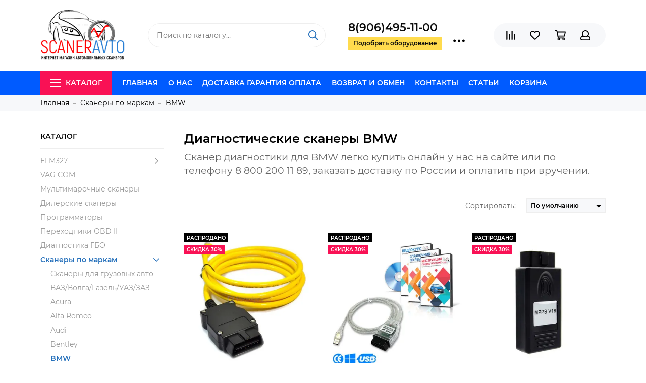

--- FILE ---
content_type: text/html; charset=utf-8
request_url: https://scaner-avto.ru/collection/bmw
body_size: 30489
content:

	<!doctype html>
	<html lang="ru" xml:lang="ru" xmlns="http://www.w3.org/1999/xhtml">
		<head><link media='print' onload='this.media="all"' rel='stylesheet' type='text/css' href='/served_assets/public/jquery.modal-0c2631717f4ce8fa97b5d04757d294c2bf695df1d558678306d782f4bf7b4773.css'><meta data-config="{&quot;collection_products_count&quot;:37}" name="page-config" content="" /><meta data-config="{&quot;money_with_currency_format&quot;:{&quot;delimiter&quot;:&quot;&quot;,&quot;separator&quot;:&quot;.&quot;,&quot;format&quot;:&quot;%n\u0026nbsp;%u&quot;,&quot;unit&quot;:&quot;руб&quot;,&quot;show_price_without_cents&quot;:1},&quot;currency_code&quot;:&quot;RUR&quot;,&quot;currency_iso_code&quot;:&quot;RUB&quot;,&quot;default_currency&quot;:{&quot;title&quot;:&quot;Российский рубль&quot;,&quot;code&quot;:&quot;RUR&quot;,&quot;rate&quot;:1.0,&quot;format_string&quot;:&quot;%n\u0026nbsp;%u&quot;,&quot;unit&quot;:&quot;руб&quot;,&quot;price_separator&quot;:&quot;&quot;,&quot;is_default&quot;:true,&quot;price_delimiter&quot;:&quot;&quot;,&quot;show_price_with_delimiter&quot;:false,&quot;show_price_without_cents&quot;:true},&quot;facebook&quot;:{&quot;pixelActive&quot;:false,&quot;currency_code&quot;:&quot;RUB&quot;,&quot;use_variants&quot;:null},&quot;vk&quot;:{&quot;pixel_active&quot;:null,&quot;price_list_id&quot;:null},&quot;new_ya_metrika&quot;:true,&quot;ecommerce_data_container&quot;:&quot;dataLayer&quot;,&quot;common_js_version&quot;:&quot;v2&quot;,&quot;vue_ui_version&quot;:null,&quot;feedback_captcha_enabled&quot;:&quot;1&quot;,&quot;account_id&quot;:140259,&quot;hide_items_out_of_stock&quot;:false,&quot;forbid_order_over_existing&quot;:false,&quot;minimum_items_price&quot;:null,&quot;enable_comparison&quot;:true,&quot;locale&quot;:&quot;ru&quot;,&quot;client_group&quot;:null,&quot;consent_to_personal_data&quot;:{&quot;active&quot;:true,&quot;obligatory&quot;:false,&quot;description&quot;:&quot;Настоящим подтверждаю, что я ознакомлен и согласен с условиями \u003ca href=&#39;/page/oferta&#39; target=&#39;blank&#39;\u003eоферты и политики конфиденциальности\u003c/a\u003e.&quot;},&quot;recaptcha_key&quot;:&quot;6LfXhUEmAAAAAOGNQm5_a2Ach-HWlFKD3Sq7vfFj&quot;,&quot;recaptcha_key_v3&quot;:&quot;6LcZi0EmAAAAAPNov8uGBKSHCvBArp9oO15qAhXa&quot;,&quot;yandex_captcha_key&quot;:&quot;ysc1_ec1ApqrRlTZTXotpTnO8PmXe2ISPHxsd9MO3y0rye822b9d2&quot;,&quot;checkout_float_order_content_block&quot;:true,&quot;available_products_characteristics_ids&quot;:null,&quot;sber_id_app_id&quot;:&quot;5b5a3c11-72e5-4871-8649-4cdbab3ba9a4&quot;,&quot;theme_generation&quot;:2,&quot;quick_checkout_captcha_enabled&quot;:false,&quot;max_order_lines_count&quot;:500,&quot;sber_bnpl_min_amount&quot;:1000,&quot;sber_bnpl_max_amount&quot;:150000,&quot;counter_settings&quot;:{&quot;data_layer_name&quot;:&quot;dataLayer&quot;,&quot;new_counters_setup&quot;:false,&quot;add_to_cart_event&quot;:true,&quot;remove_from_cart_event&quot;:true,&quot;add_to_wishlist_event&quot;:true},&quot;site_setting&quot;:{&quot;show_cart_button&quot;:true,&quot;show_service_button&quot;:false,&quot;show_marketplace_button&quot;:false,&quot;show_quick_checkout_button&quot;:true},&quot;warehouses&quot;:[{&quot;id&quot;:4125398,&quot;title&quot;:&quot;Основной склад&quot;,&quot;array_index&quot;:0}],&quot;captcha_type&quot;:&quot;google&quot;,&quot;human_readable_urls&quot;:false}" name="shop-config" content="" /><meta name='js-evnvironment' content='production' /><meta name='default-locale' content='ru' /><meta name='insales-redefined-api-methods' content="[]" /><script type="text/javascript" src="https://static.insales-cdn.com/assets/common-js/common.v2.25.28.js"></script><script type="text/javascript" src="https://static.insales-cdn.com/assets/static-versioned/v3.72/static/libs/lodash/4.17.21/lodash.min.js"></script>
<!--InsalesCounter -->
<script type="text/javascript">
(function() {
  if (typeof window.__insalesCounterId !== 'undefined') {
    return;
  }

  try {
    Object.defineProperty(window, '__insalesCounterId', {
      value: 140259,
      writable: true,
      configurable: true
    });
  } catch (e) {
    console.error('InsalesCounter: Failed to define property, using fallback:', e);
    window.__insalesCounterId = 140259;
  }

  if (typeof window.__insalesCounterId === 'undefined') {
    console.error('InsalesCounter: Failed to set counter ID');
    return;
  }

  let script = document.createElement('script');
  script.async = true;
  script.src = '/javascripts/insales_counter.js?7';
  let firstScript = document.getElementsByTagName('script')[0];
  firstScript.parentNode.insertBefore(script, firstScript);
})();
</script>
<!-- /InsalesCounter -->
    <script type="text/javascript">
      (function() {
        var fileref = document.createElement('script');
        fileref.setAttribute("type","text/javascript");
        fileref.setAttribute("src", 'https://cdn.carrotquest.io/modules/insales/app.js?apikey=10584-ba18825ca8665792bde7347202');
        document.getElementsByTagName("head")[0].appendChild(fileref);
      })();
    </script>

	<meta charset="utf-8">
	<meta http-equiv="X-UA-Compatible" content="IE=edge,chrome=1">
	<meta name="viewport" content="width=device-width, initial-scale=1, maximum-scale=1">
	
		<meta name="robots" content="index, follow">
		<title>Купить сканер диагностики для автомобиля BMW</title>
	
	<meta name="description" content="Сканер диагностики для BMW легко купить онлайн у нас на сайте или по телефону 8 800 200 11 89, заказать доставку по России и оплатить при вручении.">
	<meta name="keywords" content="сканер bmw, диагностический сканер bmw, адаптер bmw, диагностический адаптер bmw, сканер бмв, диагностический сканер бмв, диагностический сканер bmw купить, диагностический адаптер bmw цена, адаптер бмв">
	<meta property="og:type" content="website">
	
			<link rel="canonical" href="https://scaner-avto.ru/collection/bmw">	
			
				
				
			
			<meta property="og:url" content="https://scaner-avto.ru/collection/bmw">
			<meta property="og:title" content="BMW">
			<meta property="og:description" content="Диагностические сканеры BMWСканер диагностики для BMW легко купить онлайн у нас на сайте или по телефону 8 800 200 11 89, заказать доставку по России и оплатить при вручении.">
			<meta property="og:image" content="https://static.insales-cdn.com/images/collections/1/1739/1615563/bmw-120x120.jpg">
		
	<link href="https://static.insales-cdn.com/assets/1/2425/1206649/1693795796/favicon.png" rel="shortcut icon" type="image/png" sizes="16x16">
	
	<link href="https://static.insales-cdn.com/assets/1/2425/1206649/1693795796/theme.css" rel="stylesheet">
	<meta name="theme-color" content="#005bff">
	<meta name="format-detection" content="telephone=no">
	
	
		<link rel="alternate" type="application/atom+xml" title="Блог — scaner-avto" href="https://scaner-avto.ru/blogs/blog.atom">
	
		<link rel="alternate" type="application/atom+xml" title="Новости — scaner-avto" href="https://scaner-avto.ru/blogs/blog-2.atom">
	
		<link rel="alternate" type="application/atom+xml" title="База знаний — scaner-avto" href="https://scaner-avto.ru/blogs/baza-znaniy.atom">
	
	
<!-- GOOGLE MERCH-->
<meta name="google-site-verification" content="JjFgeiw9khIIAFSnTxa7C8VqK6xxn0mPY0TMTGR05ow" />
<!--/ GOOGLE MERCH-->
  <!-- Global site tag (gtag.js) - Google Ads: 746910346 -->
<script async src="https://www.googletagmanager.com/gtag/js?id=AW-746910346"></script>
<script async >
  window.dataLayer = window.dataLayer || [];
  function gtag(){dataLayer.push(arguments);}
  gtag('js', new Date());

  gtag('config', 'AW-746910346');
</script>
<!--/ Global site tag (gtag.js) - Google Ads: 746910346 -->

   <!-- VK PIXEL -->
<script async type="text/javascript">!function(){var t=document.createElement("script");t.type="text/javascript",t.async=!0,t.src="https://vk.com/js/api/openapi.js?150",t.onload=function(){VK.Retargeting.Init("VK-RTRG-387304-dpKHO"),VK.Retargeting.Hit()},document.head.appendChild(t)}();</script><noscript><img async src="https://vk.com/rtrg?p=VK-RTRG-387304-dpKHO" style="position:fixed; left:-999px;" alt=""/></noscript>
<!-- VK PIXEL -->

  <meta name="yandex-verification" content="698e9299826e670a" />

<meta name="google-site-verification" content="fEOuu07JszSYXwjTy0kMsm9hp7q6j0d4w2LvNQef4sU" />
  
</head>
		
			
			
		
		<body class="layout layout--full">
			<div class="layout-page">
				

<div id="insales-section-header" class="insales-section insales-section-header">
	<header>
		
		<!--noindex-->
		<div class="header-scheme-02">
			<div class="header-main">
				<div class="container">
					<div class="row align-items-center">
						<div class="col-12 col-sm col-md col-lg-auto text-center text-lg-left">
							<a href="https://scaner-avto.ru" class="logo"><img src="https://static.insales-cdn.com/assets/1/2425/1206649/1693795796/logo.png" alt="scaner-avto" class="img-fluid"></a>
						</div>
						<div class="col d-none d-lg-block">
							<div class="search search--header">
								<form action="/search" method="get" class="search-form">
									
									<input type="search" name="q" class="search-input js-search-input" placeholder="Поиск по каталогу&hellip;" autocomplete="off" required>
									<button type="submit" class="search-button"><span class="far fa-search"></span></button>
									<div class="search-results js-search-results"></div>
								</form>
							</div>
						</div>
						
							<div class="col-12 col-lg-auto d-none d-lg-block">
								<div class="header-contacts">
									
										<div class="header-contacts-phone"><span class="">8(906)495-11-00</span></div>
									
									<div class="row">
										<div class="col">
											
												<span class="js-messages get_call" data-target="callback" data-type="form">Подобрать оборудование</span>
											
										</div>
										<div class="col-auto">
											<div class="user_icons-item js-user_icons-item">
												<span class="user_icons-icon js-user_icons-icon-contacts"><span class="far fa-ellipsis-h fa-lg"></span></span>
												<div class="user_icons-popup">
													<div class="popup popup-contacts">
														<div class="js-popup-contacts">
															<div class="popup-content-contacts">
																
																	<div class="row no-gutters popup-content-contacts-item">
																		<div class="col-auto"><span class="far fa-envelope fa-fw"></span></div>
																		<div class="col"><a href="mailto:info@scaner-avto.ru">info@scaner-avto.ru</a></div>
																	</div>
																
																
																
																	<div class="row no-gutters popup-content-contacts-item">
																		<div class="col-auto"><span class="far fa-clock fa-fw"></span></div>
																		<div class="col"><p>7 дней в неделю с 9 до 21 часов</p></div>
																	</div>
																
																
																
																	<div class="row no-gutters">
																		<div class="col-12">
																			


<div class="social social--header">
	<ul class="social-items list-unstyled">
		<li class="social-item social-item--whatsapp"><a href="https://api.whatsapp.com/send?phone=79888775635" rel="noopener noreferrer nofollow" target="_blank"><span class="fab fa-whatsapp"></span></a></li><li class="social-item social-item--telegram-plane"><a href="tg://resolve?domain=hellokenpark" rel="noopener noreferrer nofollow" target="_blank"><span class="fab fa-telegram-plane"></span></a></li><li class="social-item social-item--vk"><a href="https://vk.com/scaneravto_ru" rel="noopener noreferrer nofollow" target="_blank"><span class="fab fa-vk"></span></a></li><li class="social-item social-item--facebook-f"><a href="http://facebook.com/" rel="noopener noreferrer nofollow" target="_blank"><span class="fab fa-facebook-f"></span></a></li><li class="social-item social-item--odnoklassniki"><a href="http://ok.ru/" rel="noopener noreferrer nofollow" target="_blank"><span class="fab fa-odnoklassniki"></span></a></li><li class="social-item social-item--youtube"><a href="https://www.youtube.com/channel/UCWd5PXvH3pH1QBrAbCCu11w" rel="noopener noreferrer nofollow" target="_blank"><span class="fab fa-youtube"></span></a></li>
	</ul>
</div>
																		</div>
																	</div>
																
															</div>
														</div>
													</div>
												</div>
											</div>
										</div>
									</div>
								</div>
							</div>
						
						<div class="col-12 col-lg-auto">
							<div class="user_icons user_icons-main js-clone is-inside" data-clone-target="js-user_icons-clone">
								<ul class="user_icons-items list-unstyled d-flex d-lg-block">
									<li class="user_icons-item user_icons-item-menu d-inline-block d-lg-none js-user_icons-item">
										<button class="user_icons-icon user_icons-icon-menu js-user_icons-icon-menu">
											<span class="far fa-bars"></span>
										</button>
										<div class="user_icons-popup">
											<div class="popup js-popup-menu overflow-hidden">
												<div class="popup-scroll js-popup-scroll">
													<div class="popup-title">Меню<button class="button button--empty button--icon popup-close js-popup-close"><span class="far fa-times fa-lg"></span></button></div>
													<div class="popup-content popup-content-menu popup-content-search">
														<div class="search search--popup">
															<form action="/search" method="get" class="search-form">
																
																<input type="search" name="q" class="search-input" placeholder="Поиск по каталогу&hellip;" autocomplete="off" required>
																<button type="submit" class="search-button"><span class="far fa-search"></span></button>
															</form>
														</div>
													</div>
													
														<ul class="popup-content popup-content-menu js-popup-content-menu"></ul>
													
													<ul class="popup-content popup-content-menu popup-content-links list-unstyled">
														<li class="popup-content-link"><a href="/">Главная</a></li><li class="popup-content-link"><a href="/page/about_as">О нас</a></li><li class="popup-content-link"><a href="/page/oplata">Доставка Гарантия Оплата</a></li><li class="popup-content-link"><a href="/page/garantii">Возврат и обмен</a></li><li class="popup-content-link"><a href="/page/feedback">Контакты</a></li><li class="popup-content-link"><a href="/blogs/blog">Статьи</a></li><li class="popup-content-link"><a href="/cart_items">Корзина</a></li>
													</ul>
													<div class="popup-content popup-content-contacts">
														
															<div class="row no-gutters popup-content-contacts-item">
																<div class="col-auto"><span class="far fa-phone fa-fw" data-fa-transform="flip-h"></span></div>
																<div class="col"><a href="tel:8(906)495-11-00" class="js-account-phone">8(906)495-11-00</a></div>
															</div>
														
														
															<div class="row no-gutters popup-content-contacts-item">
																<div class="col-auto"><span class="far fa-envelope fa-fw"></span></div>
																<div class="col"><a href="mailto:info@scaner-avto.ru">info@scaner-avto.ru</a></div>
															</div>
														
														
														
															<div class="row no-gutters popup-content-contacts-item">
																<div class="col-auto"><span class="far fa-clock fa-fw"></span></div>
																<div class="col"><p>7 дней в неделю с 9 до 21 часов</p></div>
															</div>
														
														
														
													</div>
												</div>
											</div>
											<div class="popup-shade js-popup-close"></div>
										</div>
									</li>
									
									
										<li class="user_icons-item js-user_icons-item">
											<a href="/compares" class="user_icons-icon js-user_icons-icon-compares">
												<span class="far fa-align-right" data-fa-transform="rotate-90"></span>
												<span class="bage bage-compares js-bage-compares"></span>
											</a>
											<div class="user_icons-popup">
												<div class="popup">
													<div class="popup-title">Сравнение<button class="button button--empty button--icon popup-close js-popup-close"><span class="far fa-times fa-lg"></span></button></div>
													<div class="js-popup-compares"></div>
												</div>
												<div class="popup-shade js-popup-close"></div>
											</div>
										</li>
									
									
										<li class="user_icons-item js-user_icons-item">
											<a href="/page/favorites" class="user_icons-icon js-user_icons-icon-favorites">
												<span class="far fa-heart"></span>
												<span class="bage bage-favorites js-bage-favorites"></span>
											</a>
											<div class="user_icons-popup">
												<div class="popup">
													<div class="popup-title">Избранное<button class="button button--empty button--icon popup-close js-popup-close"><span class="far fa-times fa-lg"></span></button></div>
													<div class="js-popup-favorites"></div>
												</div>
												<div class="popup-shade js-popup-close"></div>
											</div>
										</li>
									
									<li class="user_icons-item js-user_icons-item">
										<a href="/cart_items" class="user_icons-icon js-user_icons-icon-cart">
											<span class="far fa-shopping-cart"></span>
											<span class="bage bage-cart js-bage-cart"></span>
										</a>
										<div class="user_icons-popup">
											<div class="popup">
												<div class="popup-title">Корзина<button class="button button--empty button--icon popup-close js-popup-close"><span class="far fa-times fa-lg"></span></button></div>
												<div class="js-popup-cart"></div>
											</div>
											<div class="popup-shade js-popup-close"></div>
										</div>
									</li>
									
										<li class="user_icons-item js-user_icons-item">
											<a href="/client_account/login" class="user_icons-icon js-user_icons-icon-client">
												<span class="far fa-user"></span>
											</a>
											<div class="user_icons-popup">
												<div class="popup popup-client_new">
													<div class="popup-title">Личный кабинет<button class="button button--empty button--icon popup-close js-popup-close"><span class="far fa-times fa-lg"></span></button></div>
													<div class="js-popup-client">
														
															<div class="popup--empty text-center">
																<span class="far fa-user fa-3x"></span>
																<div class="dropdown_products-action"><div class="row"><div class="col-12 col-lg-6"><a href="/client_account/login" class="button button--primary button--block button--small">Авторизация</a></div><div class="col-12 col-lg-6"><a href="/client_account/contacts/new" class="button button--secondary button--block button--small">Регистрация</a></div></div></div>
															</div>
														
													</div>
												</div>
												<div class="popup-shade js-popup-close"></div>
											</div>
										</li>
									
								</ul>
							</div>
						</div>
					</div>
				</div>
			</div>
		</div>
		<!--/noindex-->
		<div class="header-scheme-03 d-none d-lg-block">
			<div class="header-menu">
				<div class="container">
					<div class="row">
						<div class="col">
							<nav class="nav">
								<ul class="nav-items list-unstyled js-nav-items is-overflow">
									<li class="nav-item nav-item--collections js-nav-item"><a href="/collection/all" class="hamburger-trigger js-nav-collections-trigger" data-target="hamburger"><span class="hamburger hamburger--arrow-down"><span></span><span></span><span></span></span>Каталог</a></li><li class="nav-item js-nav-item"><a href="/">Главная</a></li><li class="nav-item js-nav-item"><a href="/page/about_as">О нас</a></li><li class="nav-item js-nav-item"><a href="/page/oplata">Доставка Гарантия Оплата</a></li><li class="nav-item js-nav-item"><a href="/page/garantii">Возврат и обмен</a></li><li class="nav-item js-nav-item"><a href="/page/feedback">Контакты</a></li><li class="nav-item js-nav-item"><a href="/blogs/blog">Статьи</a></li><li class="nav-item js-nav-item"><a href="/cart_items">Корзина</a></li><li class="nav-item nav-item--dropdown js-nav-item--dropdown d-none"><span class="far fa-ellipsis-h fa-lg"></span><div class="user_icons-popup"><div class="popup"><ul class="list-unstyled js-popup-nav"></ul></div></div></li>
								</ul>
							</nav>
							
								
								
									<nav class="nav-collections js-nav-collections js-nav-collections-trigger js-clone" data-target="dorpdown" data-clone-target="js-nav-sidebar-clone">
										<ul class="list-unstyled">
											
												<li data-collection-id="2856780">
													
														<a href="/collection/elm327" class="nav-collections-toggle js-nav-collections-toggle nav-collections-toggle--next" data-type="next" data-target="2856780">ELM327<span class="nav-arrow-toggle js-nav-arrow-toggle"><span class="far fa-chevron-right"></span></span></a>
														<ul class="list-unstyled">
															<li class="nav-collections-back d-block d-lg-none"><a href="/collection/elm327" class="nav-collections-toggle js-nav-collections-toggle nav-collections-toggle--back" data-type="back" data-target="2856780"><span class="nav-arrow-toggle"><span class="far fa-chevron-left"></span></span>Назад</a></li>
															<li class="nav-collections-title d-block d-lg-none"><a href="/collection/elm327">ELM327</a></li>
															
																<li data-collection-id="4016127">
																	
																		<a href="/collection/bluetooth">ELM327 bluetooth</a>
																	
																</li>
															
																<li data-collection-id="4016128">
																	
																		<a href="/collection/wi-fi">ELM327 wi-fi</a>
																	
																</li>
															
																<li data-collection-id="4016129">
																	
																		<a href="/collection/usb">ELM327 usb</a>
																	
																</li>
															
														</ul>
													
												</li>
											
												<li data-collection-id="2856880">
													
														<a href="/collection/vag-adaptery">VAG COM</a>
													
												</li>
											
												<li data-collection-id="4373478">
													
														<a href="/collection/multimarochnye-skanery">Мультимарочные сканеры</a>
													
												</li>
											
												<li data-collection-id="4373479">
													
														<a href="/collection/dilerskie-skanery">Дилерские сканеры</a>
													
												</li>
											
												<li data-collection-id="2865478">
													
														<a href="/collection/programmatory">Программаторы</a>
													
												</li>
											
												<li data-collection-id="2910757">
													
														<a href="/collection/perehodniki">Переходники OBD II</a>
													
												</li>
											
												<li data-collection-id="11210940">
													
														<a href="/collection/diagnostika-gbo">Диагностика ГБО</a>
													
												</li>
											
												<li data-collection-id="2856860">
													
														<a href="/collection/scanners" class="nav-collections-toggle js-nav-collections-toggle nav-collections-toggle--next" data-type="next" data-target="2856860">Сканеры по маркам<span class="nav-arrow-toggle js-nav-arrow-toggle"><span class="far fa-chevron-right"></span></span></a>
														<ul class="list-unstyled">
															<li class="nav-collections-back d-block d-lg-none"><a href="/collection/scanners" class="nav-collections-toggle js-nav-collections-toggle nav-collections-toggle--back" data-type="back" data-target="2856860"><span class="nav-arrow-toggle"><span class="far fa-chevron-left"></span></span>Назад</a></li>
															<li class="nav-collections-title d-block d-lg-none"><a href="/collection/scanners">Сканеры по маркам</a></li>
															
																<li data-collection-id="8685694">
																	
																		<a href="/collection/skanery-dlya-gruzovyh-avto">Сканеры для грузовых авто</a>
																	
																</li>
															
																<li data-collection-id="3346999">
																	
																		<a href="/collection/vazgaz">ВАЗ/Волга/Газель/УАЗ/ЗАЗ</a>
																	
																</li>
															
																<li data-collection-id="3347000">
																	
																		<a href="/collection/acura">Acura</a>
																	
																</li>
															
																<li data-collection-id="3347014">
																	
																		<a href="/collection/alfa-romeo">Alfa Romeo</a>
																	
																</li>
															
																<li data-collection-id="3347016">
																	
																		<a href="/collection/audi">Audi</a>
																	
																</li>
															
																<li data-collection-id="3347017">
																	
																		<a href="/collection/bentley">Bentley</a>
																	
																</li>
															
																<li data-collection-id="3347018">
																	
																		<a href="/collection/bmw">BMW</a>
																	
																</li>
															
																<li data-collection-id="3347019">
																	
																		<a href="/collection/buick">Buick</a>
																	
																</li>
															
																<li data-collection-id="3347020">
																	
																		<a href="/collection/byd">BYD</a>
																	
																</li>
															
																<li data-collection-id="3347022">
																	
																		<a href="/collection/cadillac">Cadillac</a>
																	
																</li>
															
																<li data-collection-id="3347023">
																	
																		<a href="/collection/chery">Chery</a>
																	
																</li>
															
																<li data-collection-id="3347025">
																	
																		<a href="/collection/chevrolet">Chevrolet</a>
																	
																</li>
															
																<li data-collection-id="3347026">
																	
																		<a href="/collection/chrysler">Chrysler</a>
																	
																</li>
															
																<li data-collection-id="3347027">
																	
																		<a href="/collection/citroen">Citroen</a>
																	
																</li>
															
																<li data-collection-id="3347030">
																	
																		<a href="/collection/daewoo">Daewoo</a>
																	
																</li>
															
																<li data-collection-id="3347031">
																	
																		<a href="/collection/daihatsu">Daihatsu</a>
																	
																</li>
															
																<li data-collection-id="3347033">
																	
																		<a href="/collection/dodge">Dodge</a>
																	
																</li>
															
																<li data-collection-id="3347035">
																	
																		<a href="/collection/faw">FAW</a>
																	
																</li>
															
																<li data-collection-id="3347036">
																	
																		<a href="/collection/fiat">Fiat</a>
																	
																</li>
															
																<li data-collection-id="3347037">
																	
																		<a href="/collection/ford">Ford</a>
																	
																</li>
															
																<li data-collection-id="3347038">
																	
																		<a href="/collection/geely">Geely</a>
																	
																</li>
															
																<li data-collection-id="3347039">
																	
																		<a href="/collection/gm">GM</a>
																	
																</li>
															
																<li data-collection-id="3347040">
																	
																		<a href="/collection/gmc">GMC</a>
																	
																</li>
															
																<li data-collection-id="3347041">
																	
																		<a href="/collection/great-wall">Great Wall</a>
																	
																</li>
															
																<li data-collection-id="3347043">
																	
																		<a href="/collection/honda">Honda</a>
																	
																</li>
															
																<li data-collection-id="3347045">
																	
																		<a href="/collection/hummer">Hummer</a>
																	
																</li>
															
																<li data-collection-id="3347046">
																	
																		<a href="/collection/hyundai">Hyundai</a>
																	
																</li>
															
																<li data-collection-id="3347048">
																	
																		<a href="/collection/infiniti">Infiniti</a>
																	
																</li>
															
																<li data-collection-id="7281584">
																	
																		<a href="/collection/jaguar">Jaguar</a>
																	
																</li>
															
																<li data-collection-id="3347050">
																	
																		<a href="/collection/jeep">Jeep</a>
																	
																</li>
															
																<li data-collection-id="3347051">
																	
																		<a href="/collection/kia">Kia</a>
																	
																</li>
															
																<li data-collection-id="3347053">
																	
																		<a href="/collection/lancia">Lancia</a>
																	
																</li>
															
																<li data-collection-id="3347055">
																	
																		<a href="/collection/land-rover">Land Rover</a>
																	
																</li>
															
																<li data-collection-id="3347056">
																	
																		<a href="/collection/lexus">Lexus</a>
																	
																</li>
															
																<li data-collection-id="3347058">
																	
																		<a href="/collection/lifan">Lifan</a>
																	
																</li>
															
																<li data-collection-id="3347059">
																	
																		<a href="/collection/lincoln">Lincoln</a>
																	
																</li>
															
																<li data-collection-id="3347060">
																	
																		<a href="/collection/mazda">Mazda</a>
																	
																</li>
															
																<li data-collection-id="3347061">
																	
																		<a href="/collection/mercedes-benz">Mercedes-Benz</a>
																	
																</li>
															
																<li data-collection-id="3347062">
																	
																		<a href="/collection/mitsubishi">Mitsubishi</a>
																	
																</li>
															
																<li data-collection-id="3347063">
																	
																		<a href="/collection/nissan">Nissan</a>
																	
																</li>
															
																<li data-collection-id="3347064">
																	
																		<a href="/collection/opel">Opel</a>
																	
																</li>
															
																<li data-collection-id="3347065">
																	
																		<a href="/collection/peugeot">Peugeot</a>
																	
																</li>
															
																<li data-collection-id="3347072">
																	
																		<a href="/collection/plymouth">Plymouth</a>
																	
																</li>
															
																<li data-collection-id="3347073">
																	
																		<a href="/collection/pontiac">Pontiac</a>
																	
																</li>
															
																<li data-collection-id="3347074">
																	
																		<a href="/collection/porsche">Porsche</a>
																	
																</li>
															
																<li data-collection-id="3347076">
																	
																		<a href="/collection/renault">Renault</a>
																	
																</li>
															
																<li data-collection-id="3347077">
																	
																		<a href="/collection/rover">Rover</a>
																	
																</li>
															
																<li data-collection-id="3347078">
																	
																		<a href="/collection/saab">Saab</a>
																	
																</li>
															
																<li data-collection-id="3347079">
																	
																		<a href="/collection/seat">Seat</a>
																	
																</li>
															
																<li data-collection-id="3347080">
																	
																		<a href="/collection/skoda">Skoda</a>
																	
																</li>
															
																<li data-collection-id="3347081">
																	
																		<a href="/collection/subaru">Subaru</a>
																	
																</li>
															
																<li data-collection-id="3347082">
																	
																		<a href="/collection/suzuki">Suzuki</a>
																	
																</li>
															
																<li data-collection-id="3347083">
																	
																		<a href="/collection/toyota">Toyota</a>
																	
																</li>
															
																<li data-collection-id="3347084">
																	
																		<a href="/collection/vw">Volkswagen</a>
																	
																</li>
															
																<li data-collection-id="3347085">
																	
																		<a href="/collection/volvo">Volvo</a>
																	
																</li>
															
														</ul>
													
												</li>
											
												<li data-collection-id="3347470">
													
														<a href="/collection/bortovye-kompyutery" class="nav-collections-toggle js-nav-collections-toggle nav-collections-toggle--next" data-type="next" data-target="3347470">Бортовые компьютеры<span class="nav-arrow-toggle js-nav-arrow-toggle"><span class="far fa-chevron-right"></span></span></a>
														<ul class="list-unstyled">
															<li class="nav-collections-back d-block d-lg-none"><a href="/collection/bortovye-kompyutery" class="nav-collections-toggle js-nav-collections-toggle nav-collections-toggle--back" data-type="back" data-target="3347470"><span class="nav-arrow-toggle"><span class="far fa-chevron-left"></span></span>Назад</a></li>
															<li class="nav-collections-title d-block d-lg-none"><a href="/collection/bortovye-kompyutery">Бортовые компьютеры</a></li>
															
																<li data-collection-id="9290377">
																	
																		<a href="/collection/ancel-2">Ancel</a>
																	
																</li>
															
																<li data-collection-id="9290376">
																	
																		<a href="/collection/multitronics-2">Multitronics</a>
																	
																</li>
															
														</ul>
													
												</li>
											
												<li data-collection-id="4373496">
													
														<a href="/collection/proizvoditeli-oborudovaniya" class="nav-collections-toggle js-nav-collections-toggle nav-collections-toggle--next" data-type="next" data-target="4373496">Производители оборудования<span class="nav-arrow-toggle js-nav-arrow-toggle"><span class="far fa-chevron-right"></span></span></a>
														<ul class="list-unstyled">
															<li class="nav-collections-back d-block d-lg-none"><a href="/collection/proizvoditeli-oborudovaniya" class="nav-collections-toggle js-nav-collections-toggle nav-collections-toggle--back" data-type="back" data-target="4373496"><span class="nav-arrow-toggle"><span class="far fa-chevron-left"></span></span>Назад</a></li>
															<li class="nav-collections-title d-block d-lg-none"><a href="/collection/proizvoditeli-oborudovaniya">Производители оборудования</a></li>
															
																<li data-collection-id="6849217">
																	
																		<a href="/collection/ancel">Ancel</a>
																	
																</li>
															
																<li data-collection-id="3809353">
																	
																		<a href="/collection/autel">Autel</a>
																	
																</li>
															
																<li data-collection-id="11716573">
																	
																		<a href="/collection/fcar">FCAR</a>
																	
																</li>
															
																<li data-collection-id="19668773">
																	
																		<a href="/collection/FreedConn">FreedConn</a>
																	
																</li>
															
																<li data-collection-id="7367965">
																	
																		<a href="/collection/foxwell">Foxwell</a>
																	
																</li>
															
																<li data-collection-id="11612651">
																	
																		<a href="/collection/hantek">Hantek</a>
																	
																</li>
															
																<li data-collection-id="10712486">
																	
																		<a href="/collection/icarsoft">iCarsoft</a>
																	
																</li>
															
																<li data-collection-id="8468207">
																	
																		<a href="/collection/konnwei">Konnwei</a>
																	
																</li>
															
																<li data-collection-id="6694308">
																	
																		<a href="/collection/tcs-cdp" class="nav-collections-toggle js-nav-collections-toggle nav-collections-toggle--next" data-type="next" data-target="6694308">TCS-CDP<span class="nav-arrow-toggle js-nav-arrow-toggle"><span class="far fa-chevron-right"></span></span></a>
																		<ul class="list-unstyled">
																			<li class="nav-collections-back d-block d-lg-none"><a href="/collection/tcs-cdp" class="nav-collections-toggle js-nav-collections-toggle nav-collections-toggle--back" data-type="back" data-target="6694308"><span class="nav-arrow-toggle"><span class="far fa-chevron-left"></span></span>Назад</a></li>
																			<li class="nav-collections-title d-block d-lg-none"><a href="/collection/tcs-cdp">TCS-CDP</a></li>
																			
																				<li data-collection-id="6706136">
																					<a href="/collection/delphi-ds150e">Delphi Ds150e</a>
																				</li>
																			
																				<li data-collection-id="6706149">
																					<a href="/collection/autocom-cdp">Autocom Cdp</a>
																				</li>
																			
																				<li data-collection-id="6706150">
																					<a href="/collection/multidiag-pro">Multidiag Pro</a>
																				</li>
																			
																		</ul>
																	
																</li>
															
																<li data-collection-id="2935563">
																	
																		<a href="/collection/launch">Launch</a>
																	
																</li>
															
																<li data-collection-id="9057417">
																	
																		<a href="/collection/multitronics">Multitronics</a>
																	
																</li>
															
																<li data-collection-id="5694289">
																	
																		<a href="/collection/vgate">Vgate</a>
																	
																</li>
															
																<li data-collection-id="20031060">
																	
																		<a href="/collection/xiaomi-70mai">Xiaomi/70mai</a>
																	
																</li>
															
														</ul>
													
												</li>
											
												<li data-collection-id="5693852">
													
														<a href="/collection/dopolnitelnoe-oborudovanie" class="nav-collections-toggle js-nav-collections-toggle nav-collections-toggle--next" data-type="next" data-target="5693852">Дополнительное оборудование<span class="nav-arrow-toggle js-nav-arrow-toggle"><span class="far fa-chevron-right"></span></span></a>
														<ul class="list-unstyled">
															<li class="nav-collections-back d-block d-lg-none"><a href="/collection/dopolnitelnoe-oborudovanie" class="nav-collections-toggle js-nav-collections-toggle nav-collections-toggle--back" data-type="back" data-target="5693852"><span class="nav-arrow-toggle"><span class="far fa-chevron-left"></span></span>Назад</a></li>
															<li class="nav-collections-title d-block d-lg-none"><a href="/collection/dopolnitelnoe-oborudovanie">Дополнительное оборудование</a></li>
															
																<li data-collection-id="19692488">
																	
																		<a href="/collection/besklyuchevoy-dostup">Бесключевой доступ</a>
																	
																</li>
															
																<li data-collection-id="3347487">
																	
																		<a href="/collection/parktroniki">Помощь при парковке и движении</a>
																	
																</li>
															
																<li data-collection-id="10284334">
																	
																		<a href="/collection/testery-akkumulyatorov">Тестеры аккумуляторов</a>
																	
																</li>
															
																<li data-collection-id="4388005">
																	
																		<a href="/collection/tolschinomery">Толщиномеры</a>
																	
																</li>
															
																<li data-collection-id="7619554">
																	
																		<a href="/collection/svetodiodnye-lampy">Светодиодные лампы</a>
																	
																</li>
															
																<li data-collection-id="8935767">
																	
																		<a href="/collection/eholoty-dlya-rybalki">Эхолоты для рыбалки</a>
																	
																</li>
															
																<li data-collection-id="8174095">
																	
																		<a href="/collection/tpms-kontrol-davleniya-shin">TPMS контроль давления шин</a>
																	
																</li>
															
																<li data-collection-id="5649531">
																	
																		<a href="/collection/hud-proektsionnye-displei">HUD проекционные дисплеи</a>
																	
																</li>
															
																<li data-collection-id="20039564">
																	
																		<a href="/collection/kompressory">Компрессоры</a>
																	
																</li>
															
																<li data-collection-id="5694358">
																	
																		<a href="/collection/prochee">Полезные товары</a>
																	
																</li>
															
														</ul>
													
												</li>
											
										</ul>
									</nav>
								
							
						</div>
						<div class="col col-auto align-self-center">
							<div class="user_icons user_icons-clone js-user_icons-clone is-inside"></div>
						</div>
					</div>
				</div>
			</div>
		</div>
<style>.roistat-promo-wrap {z-index: 0!important; }</style>
	</header>
</div>
				
					

<div id="insales-section-breadcrumb" class="insales-section insales-section-breadcrumb">
	<div class="breadcrumb-scheme-01">
		<div class="container">
			<ul class="breadcrumb list-unstyled" itemscope itemtype="http://schema.org/BreadcrumbList">
				<li class="breadcrumb-item" itemprop="itemListElement" itemscope itemtype="http://schema.org/ListItem">
					<a class="breadcrumb-link" href="/" itemprop="item"><span itemprop="name">Главная</span><meta itemprop="position" content="0"></a>
				</li>
				
					
						
							
						
							
								
									<li class="breadcrumb-item" itemprop="itemListElement" itemscope itemtype="http://schema.org/ListItem">
										<a class="breadcrumb-link" href="/collection/scanners" itemprop="item"><span itemprop="name">Сканеры по маркам</span><meta itemprop="position" content="1"></a>
									</li>
								
							
						
							
								
									
										<li class="breadcrumb-item" itemprop="itemListElement" itemscope itemtype="http://schema.org/ListItem">
											<a class="breadcrumb-link" href="/collection/bmw" itemprop="item"><span itemprop="name">BMW</span><meta itemprop="position" content="2"></a>
										</li>
									
								
							
						
					
				
			</ul>
		</div>
	</div>
</div>



				
				<div class="container">
	<div class="row">
		
		
		
		
		
		
		
		
			
				
					<div class="col-12 col-lg-3">
						<div id="insales-section-sidebar" class="insales-section insales-section-sidebar">
	<div class="sidebar">
		
			<div class="sidebar-block sidebar-collections d-none d-lg-block">
				
					<div class="sidebar-block-title">Каталог</div>
					<div class="sidebar-block-content">
						<nav class="nav-sidebar js-nav-sidebar-clone"></nav>
					</div>
				
			</div>
		
		
			




	<!--noindex-->
	<div class="sidebar-block sidebar-filter">
		<div class="filter-container js-filter-container">
			<div class="filter-sidebar" data-filter="sidebar">
				<div class="filter js-filter">
					<div class="filter-title d-block d-lg-none">Фильтр товаров<button class="button button--empty button--icon filter-close js-filter-close"><span class="far fa-times fa-lg"></span></button></div>
					<form action="/collection/bmw" method="get" class="filter-form js-filter-form">
						<input name="order" id="order" value="" type="hidden" disabled>
						<input name="page_size" id="page_size" value="" type="hidden" disabled>
						
							
							<div class="filter-item js-filter-item" data-type="price">
								<div class="filter-item-title filter-item-title--sidebar">Цена, &nbsp;руб</div>
								<div class="filter-item-title filter-item-title--content js-filter-item-title">Цена, &nbsp;руб<span class="far fa-chevron-down"></span></div>
								<div class="filter-item-content js-filter-item-content">
									<div class="filter-item-count">
										<p class="js-filter-item-counter">Диапазон<span>1190 – 29990&nbsp;руб</span></p>
										<button type="button" class="button button--secondary button--block button--small js-filter-item-reset_price d-none">Сбросить</button>
									</div>
									<div class="filter-values js-filter-values">
										
										
										<input type="hidden" class="ion-range-slider js-ion-range-slider-price" data-min="1190" data-max="29990" data-from="1190" data-to="29990" data-postfix="&nbsp;руб" data-input="price">
										<input type="hidden" name="price_min" value="" class="js-range-price-min" disabled>
										<input type="hidden" name="price_max" value="" class="js-range-price-max" disabled>
									</div>
								</div>
							</div>
						
						
						
							
								<div class="filter-item js-filter-item" data-type="properties">
									<div class="filter-item-title filter-item-title--sidebar">Тип подключения</div>
									<div class="filter-item-title filter-item-title--content js-filter-item-title">Тип подключения<span class="far fa-chevron-down"></span></div>
									<div class="filter-item-content js-filter-item-content">
										
											<div class="filter-item-count">
												<p class="js-filter-item-counter">0 выбрано</p>
												<button type="button" class="button button--secondary button--block button--small js-filter-item-reset_this">Выбрать всё</button>
											</div>
											<ul class="filter-values js-filter-values list-unstyled">
												
													<li class="filter-value js-filter-value"><input type="checkbox" name="characteristics[]" value="64081877" id="filter-value-64081877" class="filter-value-checkbox js-filter-value-checkbox"><label for="filter-value-64081877" class="filter-value-label js-filter-value-label">bluetooth</label></li>
												
													<li class="filter-value js-filter-value"><input type="checkbox" name="characteristics[]" value="64081910" id="filter-value-64081910" class="filter-value-checkbox js-filter-value-checkbox"><label for="filter-value-64081910" class="filter-value-label js-filter-value-label">wifi</label></li>
												
													<li class="filter-value js-filter-value"><input type="checkbox" name="characteristics[]" value="64324101" id="filter-value-64324101" class="filter-value-checkbox js-filter-value-checkbox"><label for="filter-value-64324101" class="filter-value-label js-filter-value-label">bluetooth 4.0</label></li>
												
													<li class="filter-value js-filter-value"><input type="checkbox" name="characteristics[]" value="64324102" id="filter-value-64324102" class="filter-value-checkbox js-filter-value-checkbox"><label for="filter-value-64324102" class="filter-value-label js-filter-value-label">usb</label></li>
												
													<li class="filter-value js-filter-value"><input type="checkbox" name="characteristics[]" value="124348221" id="filter-value-124348221" class="filter-value-checkbox js-filter-value-checkbox"><label for="filter-value-124348221" class="filter-value-label js-filter-value-label">автономный с дисплеем</label></li>
												
												
											</ul>
										
									</div>
								</div>
							
								<div class="filter-item js-filter-item" data-type="properties">
									<div class="filter-item-title filter-item-title--sidebar">Язык интерфейса</div>
									<div class="filter-item-title filter-item-title--content js-filter-item-title">Язык интерфейса<span class="far fa-chevron-down"></span></div>
									<div class="filter-item-content js-filter-item-content">
										
											<div class="filter-item-count">
												<p class="js-filter-item-counter">0 выбрано</p>
												<button type="button" class="button button--secondary button--block button--small js-filter-item-reset_this">Выбрать всё</button>
											</div>
											<ul class="filter-values js-filter-values list-unstyled">
												
													<li class="filter-value js-filter-value"><input type="checkbox" name="characteristics[]" value="64081903" id="filter-value-64081903" class="filter-value-checkbox js-filter-value-checkbox"><label for="filter-value-64081903" class="filter-value-label js-filter-value-label">русский, английский</label></li>
												
													<li class="filter-value js-filter-value"><input type="checkbox" name="characteristics[]" value="64082206" id="filter-value-64082206" class="filter-value-checkbox js-filter-value-checkbox"><label for="filter-value-64082206" class="filter-value-label js-filter-value-label">русский</label></li>
												
													<li class="filter-value js-filter-value"><input type="checkbox" name="characteristics[]" value="64082207" id="filter-value-64082207" class="filter-value-checkbox js-filter-value-checkbox"><label for="filter-value-64082207" class="filter-value-label js-filter-value-label">английский</label></li>
												
												
											</ul>
										
									</div>
								</div>
							
								<div class="filter-item js-filter-item" data-type="properties">
									<div class="filter-item-title filter-item-title--sidebar">Поддерживаемые операционные системы</div>
									<div class="filter-item-title filter-item-title--content js-filter-item-title">Поддерживаемые операционные системы<span class="far fa-chevron-down"></span></div>
									<div class="filter-item-content js-filter-item-content">
										
											<div class="filter-item-count">
												<p class="js-filter-item-counter">0 выбрано</p>
												<button type="button" class="button button--secondary button--block button--small js-filter-item-reset_this">Выбрать всё</button>
											</div>
											<ul class="filter-values js-filter-values list-unstyled">
												
													<li class="filter-value js-filter-value"><input type="checkbox" name="characteristics[]" value="64081996" id="filter-value-64081996" class="filter-value-checkbox js-filter-value-checkbox"><label for="filter-value-64081996" class="filter-value-label js-filter-value-label">android</label></li>
												
													<li class="filter-value js-filter-value"><input type="checkbox" name="characteristics[]" value="64081997" id="filter-value-64081997" class="filter-value-checkbox js-filter-value-checkbox"><label for="filter-value-64081997" class="filter-value-label js-filter-value-label">windows</label></li>
												
													<li class="filter-value js-filter-value"><input type="checkbox" name="characteristics[]" value="64082000" id="filter-value-64082000" class="filter-value-checkbox js-filter-value-checkbox"><label for="filter-value-64082000" class="filter-value-label js-filter-value-label">iOS</label></li>
												
												
											</ul>
										
									</div>
								</div>
							
								<div class="filter-item js-filter-item" data-type="properties">
									<div class="filter-item-title filter-item-title--sidebar">Поддерживаемые устройства</div>
									<div class="filter-item-title filter-item-title--content js-filter-item-title">Поддерживаемые устройства<span class="far fa-chevron-down"></span></div>
									<div class="filter-item-content js-filter-item-content">
										
											<div class="filter-item-count">
												<p class="js-filter-item-counter">0 выбрано</p>
												<button type="button" class="button button--secondary button--block button--small js-filter-item-reset_this">Выбрать всё</button>
											</div>
											<ul class="filter-values js-filter-values list-unstyled">
												
													<li class="filter-value js-filter-value"><input type="checkbox" name="characteristics[]" value="64082001" id="filter-value-64082001" class="filter-value-checkbox js-filter-value-checkbox"><label for="filter-value-64082001" class="filter-value-label js-filter-value-label">смартфон/планшет</label></li>
												
													<li class="filter-value js-filter-value"><input type="checkbox" name="characteristics[]" value="64082002" id="filter-value-64082002" class="filter-value-checkbox js-filter-value-checkbox"><label for="filter-value-64082002" class="filter-value-label js-filter-value-label">пк/ноутбук</label></li>
												
												
											</ul>
										
									</div>
								</div>
							
								<div class="filter-item js-filter-item" data-type="properties">
									<div class="filter-item-title filter-item-title--sidebar">Версия чипа</div>
									<div class="filter-item-title filter-item-title--content js-filter-item-title">Версия чипа<span class="far fa-chevron-down"></span></div>
									<div class="filter-item-content js-filter-item-content">
										
											<div class="filter-item-count">
												<p class="js-filter-item-counter">0 выбрано</p>
												<button type="button" class="button button--secondary button--block button--small js-filter-item-reset_this">Выбрать всё</button>
											</div>
											<ul class="filter-values js-filter-values list-unstyled">
												
													<li class="filter-value js-filter-value"><input type="checkbox" name="characteristics[]" value="64324106" id="filter-value-64324106" class="filter-value-checkbox js-filter-value-checkbox"><label for="filter-value-64324106" class="filter-value-label js-filter-value-label">2,1</label></li>
												
													<li class="filter-value js-filter-value"><input type="checkbox" name="characteristics[]" value="64324108" id="filter-value-64324108" class="filter-value-checkbox js-filter-value-checkbox"><label for="filter-value-64324108" class="filter-value-label js-filter-value-label">1,5</label></li>
												
													<li class="filter-value js-filter-value"><input type="checkbox" name="characteristics[]" value="64324140" id="filter-value-64324140" class="filter-value-checkbox js-filter-value-checkbox"><label for="filter-value-64324140" class="filter-value-label js-filter-value-label">new v3.0</label></li>
												
													<li class="filter-value js-filter-value"><input type="checkbox" name="characteristics[]" value="65400086" id="filter-value-65400086" class="filter-value-checkbox js-filter-value-checkbox"><label for="filter-value-65400086" class="filter-value-label js-filter-value-label">FTDI</label></li>
												
													<li class="filter-value js-filter-value"><input type="checkbox" name="characteristics[]" value="99676851" id="filter-value-99676851" class="filter-value-checkbox js-filter-value-checkbox"><label for="filter-value-99676851" class="filter-value-label js-filter-value-label">2.2</label></li>
												
												
											</ul>
										
									</div>
								</div>
							
								<div class="filter-item js-filter-item" data-type="properties">
									<div class="filter-item-title filter-item-title--sidebar">Схемотехника</div>
									<div class="filter-item-title filter-item-title--content js-filter-item-title">Схемотехника<span class="far fa-chevron-down"></span></div>
									<div class="filter-item-content js-filter-item-content">
										
											<div class="filter-item-count">
												<p class="js-filter-item-counter">0 выбрано</p>
												<button type="button" class="button button--secondary button--block button--small js-filter-item-reset_this">Выбрать всё</button>
											</div>
											<ul class="filter-values js-filter-values list-unstyled">
												
													<li class="filter-value js-filter-value"><input type="checkbox" name="characteristics[]" value="64324131" id="filter-value-64324131" class="filter-value-checkbox js-filter-value-checkbox"><label for="filter-value-64324131" class="filter-value-label js-filter-value-label">двухплатный</label></li>
												
												
											</ul>
										
									</div>
								</div>
							
								<div class="filter-item js-filter-item" data-type="properties">
									<div class="filter-item-title filter-item-title--sidebar">Тип транспорта</div>
									<div class="filter-item-title filter-item-title--content js-filter-item-title">Тип транспорта<span class="far fa-chevron-down"></span></div>
									<div class="filter-item-content js-filter-item-content">
										
											<div class="filter-item-count">
												<p class="js-filter-item-counter">0 выбрано</p>
												<button type="button" class="button button--secondary button--block button--small js-filter-item-reset_this">Выбрать всё</button>
											</div>
											<ul class="filter-values js-filter-values list-unstyled">
												
													<li class="filter-value js-filter-value"><input type="checkbox" name="characteristics[]" value="64324133" id="filter-value-64324133" class="filter-value-checkbox js-filter-value-checkbox"><label for="filter-value-64324133" class="filter-value-label js-filter-value-label">грузовые</label></li>
												
													<li class="filter-value js-filter-value"><input type="checkbox" name="characteristics[]" value="64324136" id="filter-value-64324136" class="filter-value-checkbox js-filter-value-checkbox"><label for="filter-value-64324136" class="filter-value-label js-filter-value-label">легковые</label></li>
												
												
											</ul>
										
									</div>
								</div>
							
								<div class="filter-item js-filter-item" data-type="properties">
									<div class="filter-item-title filter-item-title--sidebar">Бренд</div>
									<div class="filter-item-title filter-item-title--content js-filter-item-title">Бренд<span class="far fa-chevron-down"></span></div>
									<div class="filter-item-content js-filter-item-content">
										
											<div class="filter-item-count">
												<p class="js-filter-item-counter">0 выбрано</p>
												<button type="button" class="button button--secondary button--block button--small js-filter-item-reset_this">Выбрать всё</button>
											</div>
											<ul class="filter-values js-filter-values list-unstyled">
												
													<li class="filter-value js-filter-value"><input type="checkbox" name="characteristics[]" value="148890594" id="filter-value-148890594" class="filter-value-checkbox js-filter-value-checkbox"><label for="filter-value-148890594" class="filter-value-label js-filter-value-label">Konnwei</label></li>
												
													<li class="filter-value js-filter-value"><input type="checkbox" name="characteristics[]" value="149476044" id="filter-value-149476044" class="filter-value-checkbox js-filter-value-checkbox"><label for="filter-value-149476044" class="filter-value-label js-filter-value-label">Нет бренда</label></li>
												
													<li class="filter-value js-filter-value"><input type="checkbox" name="characteristics[]" value="150307368" id="filter-value-150307368" class="filter-value-checkbox js-filter-value-checkbox"><label for="filter-value-150307368" class="filter-value-label js-filter-value-label">ScanerAvto</label></li>
												
												
											</ul>
										
									</div>
								</div>
							
								<div class="filter-item js-filter-item" data-type="properties">
									<div class="filter-item-title filter-item-title--sidebar">Тип</div>
									<div class="filter-item-title filter-item-title--content js-filter-item-title">Тип<span class="far fa-chevron-down"></span></div>
									<div class="filter-item-content js-filter-item-content">
										
											<div class="filter-item-count">
												<p class="js-filter-item-counter">0 выбрано</p>
												<button type="button" class="button button--secondary button--block button--small js-filter-item-reset_this">Выбрать всё</button>
											</div>
											<ul class="filter-values js-filter-values list-unstyled">
												
													<li class="filter-value js-filter-value"><input type="checkbox" name="characteristics[]" value="146970496" id="filter-value-146970496" class="filter-value-checkbox js-filter-value-checkbox"><label for="filter-value-146970496" class="filter-value-label js-filter-value-label">Тестер автомобильный</label></li>
												
													<li class="filter-value js-filter-value"><input type="checkbox" name="characteristics[]" value="147490761" id="filter-value-147490761" class="filter-value-checkbox js-filter-value-checkbox"><label for="filter-value-147490761" class="filter-value-label js-filter-value-label">Автосканер</label></li>
												
													<li class="filter-value js-filter-value"><input type="checkbox" name="characteristics[]" value="149098856" id="filter-value-149098856" class="filter-value-checkbox js-filter-value-checkbox"><label for="filter-value-149098856" class="filter-value-label js-filter-value-label">Переходник для автосканера</label></li>
												
												
											</ul>
										
									</div>
								</div>
							
								<div class="filter-item js-filter-item" data-type="properties">
									<div class="filter-item-title filter-item-title--sidebar">Название модели</div>
									<div class="filter-item-title filter-item-title--content js-filter-item-title">Название модели<span class="far fa-chevron-down"></span></div>
									<div class="filter-item-content js-filter-item-content">
										
											<div class="filter-item-count">
												<p class="js-filter-item-counter">0 выбрано</p>
												<button type="button" class="button button--secondary button--block button--small js-filter-item-reset_this">Выбрать всё</button>
											</div>
											<ul class="filter-values js-filter-values list-unstyled">
												
													<li class="filter-value js-filter-value"><input type="checkbox" name="characteristics[]" value="148884366" id="filter-value-148884366" class="filter-value-checkbox js-filter-value-checkbox"><label for="filter-value-148884366" class="filter-value-label js-filter-value-label">Ancel AS500</label></li>
												
													<li class="filter-value js-filter-value"><input type="checkbox" name="characteristics[]" value="148888980" id="filter-value-148888980" class="filter-value-checkbox js-filter-value-checkbox"><label for="filter-value-148888980" class="filter-value-label js-filter-value-label">ELM327 USB MA9213 Metall</label></li>
												
													<li class="filter-value js-filter-value"><input type="checkbox" name="characteristics[]" value="148889017" id="filter-value-148889017" class="filter-value-checkbox js-filter-value-checkbox"><label for="filter-value-148889017" class="filter-value-label js-filter-value-label">ELM327 Vgate iCar3 wifi</label></li>
												
													<li class="filter-value js-filter-value"><input type="checkbox" name="characteristics[]" value="148889062" id="filter-value-148889062" class="filter-value-checkbox js-filter-value-checkbox"><label for="filter-value-148889062" class="filter-value-label js-filter-value-label">ELM327 Vgate iСar2 wi-fi</label></li>
												
													<li class="filter-value js-filter-value"><input type="checkbox" name="characteristics[]" value="148890634" id="filter-value-148890634" class="filter-value-checkbox js-filter-value-checkbox"><label for="filter-value-148890634" class="filter-value-label js-filter-value-label">Konnwei KW903 wifi on/off</label></li>
												
													<li class="filter-value js-filter-value js-filter-value-hidden-36131927 is-hidden"><input type="checkbox" name="characteristics[]" value="148890805" id="filter-value-148890805" class="filter-value-checkbox js-filter-value-checkbox"><label for="filter-value-148890805" class="filter-value-label js-filter-value-label">MPPS V16</label></li>
												
													<li class="filter-value js-filter-value js-filter-value-hidden-36131927 is-hidden"><input type="checkbox" name="characteristics[]" value="148899676" id="filter-value-148899676" class="filter-value-checkbox js-filter-value-checkbox"><label for="filter-value-148899676" class="filter-value-label js-filter-value-label">Vgate ELM327 iCar2 bluetooth on/off</label></li>
												
													<li class="filter-value js-filter-value js-filter-value-hidden-36131927 is-hidden"><input type="checkbox" name="characteristics[]" value="148899767" id="filter-value-148899767" class="filter-value-checkbox js-filter-value-checkbox"><label for="filter-value-148899767" class="filter-value-label js-filter-value-label">Vgate ELM327 iCar3 bluetooth</label></li>
												
													<li class="filter-value js-filter-value js-filter-value-hidden-36131927 is-hidden"><input type="checkbox" name="characteristics[]" value="148899849" id="filter-value-148899849" class="filter-value-checkbox js-filter-value-checkbox"><label for="filter-value-148899849" class="filter-value-label js-filter-value-label">Vgate ELM327 iCar PRO Bluetooth 4.0</label></li>
												
													<li class="filter-value js-filter-value js-filter-value-hidden-36131927 is-hidden"><input type="checkbox" name="characteristics[]" value="148900070" id="filter-value-148900070" class="filter-value-checkbox js-filter-value-checkbox"><label for="filter-value-148900070" class="filter-value-label js-filter-value-label">Vgate vLinker Bluetooth MC</label></li>
												
													<li class="filter-value js-filter-value js-filter-value-hidden-36131927 is-hidden"><input type="checkbox" name="characteristics[]" value="148900173" id="filter-value-148900173" class="filter-value-checkbox js-filter-value-checkbox"><label for="filter-value-148900173" class="filter-value-label js-filter-value-label">Vgate vLinker MC+ (BLE+Bluetooth 4.0)</label></li>
												
													<li class="filter-value js-filter-value js-filter-value-hidden-36131927 is-hidden"><input type="checkbox" name="characteristics[]" value="148900227" id="filter-value-148900227" class="filter-value-checkbox js-filter-value-checkbox"><label for="filter-value-148900227" class="filter-value-label js-filter-value-label">Viecar ELM327 v1.5 Bluetooth 4.0</label></li>
												
													<li class="filter-value js-filter-value js-filter-value-hidden-36131927 is-hidden"><input type="checkbox" name="characteristics[]" value="148904930" id="filter-value-148904930" class="filter-value-checkbox js-filter-value-checkbox"><label for="filter-value-148904930" class="filter-value-label js-filter-value-label">Аncel AD310</label></li>
												
													<li class="filter-value js-filter-value js-filter-value-hidden-36131927 is-hidden"><input type="checkbox" name="characteristics[]" value="148904949" id="filter-value-148904949" class="filter-value-checkbox js-filter-value-checkbox"><label for="filter-value-148904949" class="filter-value-label js-filter-value-label">Аncel AD510</label></li>
												
													<li class="filter-value js-filter-value js-filter-value-hidden-36131927 is-hidden"><input type="checkbox" name="characteristics[]" value="149099274" id="filter-value-149099274" class="filter-value-checkbox js-filter-value-checkbox"><label for="filter-value-149099274" class="filter-value-label js-filter-value-label">Переходник BMW 20 pin</label></li>
												
													<li class="filter-value js-filter-value js-filter-value-hidden-36131927 is-hidden"><input type="checkbox" name="characteristics[]" value="150451450" id="filter-value-150451450" class="filter-value-checkbox js-filter-value-checkbox"><label for="filter-value-150451450" class="filter-value-label js-filter-value-label">AutoCom CDP+ (USB)</label></li>
												
													<li class="filter-value js-filter-value js-filter-value-hidden-36131927 is-hidden"><input type="checkbox" name="characteristics[]" value="150451849" id="filter-value-150451849" class="filter-value-checkbox js-filter-value-checkbox"><label for="filter-value-150451849" class="filter-value-label js-filter-value-label">BMW Carsoft 6.5</label></li>
												
													<li class="filter-value js-filter-value js-filter-value-hidden-36131927 is-hidden"><input type="checkbox" name="characteristics[]" value="150451950" id="filter-value-150451950" class="filter-value-checkbox js-filter-value-checkbox"><label for="filter-value-150451950" class="filter-value-label js-filter-value-label">BMW ENET</label></li>
												
													<li class="filter-value js-filter-value js-filter-value-hidden-36131927 is-hidden"><input type="checkbox" name="characteristics[]" value="150452019" id="filter-value-150452019" class="filter-value-checkbox js-filter-value-checkbox"><label for="filter-value-150452019" class="filter-value-label js-filter-value-label">BMW Scanner 1.4.0</label></li>
												
													<li class="filter-value js-filter-value js-filter-value-hidden-36131927 is-hidden"><input type="checkbox" name="characteristics[]" value="150588929" id="filter-value-150588929" class="filter-value-checkbox js-filter-value-checkbox"><label for="filter-value-150588929" class="filter-value-label js-filter-value-label">Delphi DS150e CDP Pro (Bluetooth + USB)</label></li>
												
													<li class="filter-value js-filter-value js-filter-value-hidden-36131927 is-hidden"><input type="checkbox" name="characteristics[]" value="150590728" id="filter-value-150590728" class="filter-value-checkbox js-filter-value-checkbox"><label for="filter-value-150590728" class="filter-value-label js-filter-value-label">ELM327 bluetooth RUS v1.5</label></li>
												
													<li class="filter-value js-filter-value js-filter-value-hidden-36131927 is-hidden"><input type="checkbox" name="characteristics[]" value="150591212" id="filter-value-150591212" class="filter-value-checkbox js-filter-value-checkbox"><label for="filter-value-150591212" class="filter-value-label js-filter-value-label">ELM327 bluetooth RUS</label></li>
												
													<li class="filter-value js-filter-value js-filter-value-hidden-36131927 is-hidden"><input type="checkbox" name="characteristics[]" value="150592108" id="filter-value-150592108" class="filter-value-checkbox js-filter-value-checkbox"><label for="filter-value-150592108" class="filter-value-label js-filter-value-label">ELM327 usb RUS v1.5</label></li>
												
													<li class="filter-value js-filter-value js-filter-value-hidden-36131927 is-hidden"><input type="checkbox" name="characteristics[]" value="150592224" id="filter-value-150592224" class="filter-value-checkbox js-filter-value-checkbox"><label for="filter-value-150592224" class="filter-value-label js-filter-value-label">ELM327 (wi-fi + usb)</label></li>
												
													<li class="filter-value js-filter-value js-filter-value-hidden-36131927 is-hidden"><input type="checkbox" name="characteristics[]" value="150592633" id="filter-value-150592633" class="filter-value-checkbox js-filter-value-checkbox"><label for="filter-value-150592633" class="filter-value-label js-filter-value-label">ELM327 wi-fi v 1.5</label></li>
												
													<li class="filter-value js-filter-value js-filter-value-hidden-36131927 is-hidden"><input type="checkbox" name="characteristics[]" value="150795850" id="filter-value-150795850" class="filter-value-checkbox js-filter-value-checkbox"><label for="filter-value-150795850" class="filter-value-label js-filter-value-label">Inpa / Rheingold</label></li>
												
													<li class="filter-value js-filter-value js-filter-value-hidden-36131927 is-hidden"><input type="checkbox" name="characteristics[]" value="150797986" id="filter-value-150797986" class="filter-value-checkbox js-filter-value-checkbox"><label for="filter-value-150797986" class="filter-value-label js-filter-value-label">Kingbolen ELM327 bluetooth RUS v1.5</label></li>
												
													<li class="filter-value js-filter-value js-filter-value-hidden-36131927 is-hidden"><input type="checkbox" name="characteristics[]" value="150798041" id="filter-value-150798041" class="filter-value-checkbox js-filter-value-checkbox"><label for="filter-value-150798041" class="filter-value-label js-filter-value-label">Kingbolen ELM327 OBD SCAN wi-fi v 1.5</label></li>
												
													<li class="filter-value js-filter-value js-filter-value-hidden-36131927 is-hidden"><input type="checkbox" name="characteristics[]" value="151004932" id="filter-value-151004932" class="filter-value-checkbox js-filter-value-checkbox"><label for="filter-value-151004932" class="filter-value-label js-filter-value-label">Mini ELM327 bluetooth on/off</label></li>
												
													<li class="filter-value js-filter-value js-filter-value-hidden-36131927 is-hidden"><input type="checkbox" name="characteristics[]" value="151005198" id="filter-value-151005198" class="filter-value-checkbox js-filter-value-checkbox"><label for="filter-value-151005198" class="filter-value-label js-filter-value-label">Mini ELM327 bluetooth RUS v1.5</label></li>
												
													<li class="filter-value js-filter-value js-filter-value-hidden-36131927 is-hidden"><input type="checkbox" name="characteristics[]" value="151005324" id="filter-value-151005324" class="filter-value-checkbox js-filter-value-checkbox"><label for="filter-value-151005324" class="filter-value-label js-filter-value-label">Mini ELM327 bluetooth</label></li>
												
													<li class="filter-value js-filter-value js-filter-value-hidden-36131927 is-hidden"><input type="checkbox" name="characteristics[]" value="151005396" id="filter-value-151005396" class="filter-value-checkbox js-filter-value-checkbox"><label for="filter-value-151005396" class="filter-value-label js-filter-value-label">Mini ELM327 bluetooth v1.5 on/off</label></li>
												
													<li class="filter-value js-filter-value js-filter-value-hidden-36131927 is-hidden"><input type="checkbox" name="characteristics[]" value="151005795" id="filter-value-151005795" class="filter-value-checkbox js-filter-value-checkbox"><label for="filter-value-151005795" class="filter-value-label js-filter-value-label">Mini ELM327 wi-fi on/off</label></li>
												
													<li class="filter-value js-filter-value js-filter-value-hidden-36131927 is-hidden"><input type="checkbox" name="characteristics[]" value="258601493" id="filter-value-258601493" class="filter-value-checkbox js-filter-value-checkbox"><label for="filter-value-258601493" class="filter-value-label js-filter-value-label">Konnwei KW903 bluetooth 5.0 on/off</label></li>
												
												<li class="filter-value filter-value-more"><button class="button button--empty button--info button--small js-filter-hidden-toggle" data-target="js-filter-value-hidden-36131927"><span></span></button></li>
											</ul>
										
									</div>
								</div>
							
								<div class="filter-item js-filter-item" data-type="properties">
									<div class="filter-item-title filter-item-title--sidebar">Комплектация</div>
									<div class="filter-item-title filter-item-title--content js-filter-item-title">Комплектация<span class="far fa-chevron-down"></span></div>
									<div class="filter-item-content js-filter-item-content">
										
											<div class="filter-item-count">
												<p class="js-filter-item-counter">0 выбрано</p>
												<button type="button" class="button button--secondary button--block button--small js-filter-item-reset_this">Выбрать всё</button>
											</div>
											<ul class="filter-values js-filter-values list-unstyled">
												
													<li class="filter-value js-filter-value"><input type="checkbox" name="characteristics[]" value="150451467" id="filter-value-150451467" class="filter-value-checkbox js-filter-value-checkbox"><label for="filter-value-150451467" class="filter-value-label js-filter-value-label">AutoCom CDP+;  Кабель USB;  Кабель OBD2;  ПО на русском языке</label></li>
												
													<li class="filter-value js-filter-value"><input type="checkbox" name="characteristics[]" value="150451955" id="filter-value-150451955" class="filter-value-checkbox js-filter-value-checkbox"><label for="filter-value-150451955" class="filter-value-label js-filter-value-label">Кабель BMW ENET (Ethernet to OBD2)</label></li>
												
													<li class="filter-value js-filter-value"><input type="checkbox" name="characteristics[]" value="150590998" id="filter-value-150590998" class="filter-value-checkbox js-filter-value-checkbox"><label for="filter-value-150590998" class="filter-value-label js-filter-value-label">Адаптер ELM327 bluetooth</label></li>
												
													<li class="filter-value js-filter-value"><input type="checkbox" name="characteristics[]" value="150591410" id="filter-value-150591410" class="filter-value-checkbox js-filter-value-checkbox"><label for="filter-value-150591410" class="filter-value-label js-filter-value-label">ELM327 bluetooth</label></li>
												
													<li class="filter-value js-filter-value"><input type="checkbox" name="characteristics[]" value="150592121" id="filter-value-150592121" class="filter-value-checkbox js-filter-value-checkbox"><label for="filter-value-150592121" class="filter-value-label js-filter-value-label">Адаптер ELM327 usb</label></li>
												
													<li class="filter-value js-filter-value js-filter-value-hidden-36907534 is-hidden"><input type="checkbox" name="characteristics[]" value="150592252" id="filter-value-150592252" class="filter-value-checkbox js-filter-value-checkbox"><label for="filter-value-150592252" class="filter-value-label js-filter-value-label">Адаптер ELM327 wi-fi + usb, USB кабель</label></li>
												
													<li class="filter-value js-filter-value js-filter-value-hidden-36907534 is-hidden"><input type="checkbox" name="characteristics[]" value="150592879" id="filter-value-150592879" class="filter-value-checkbox js-filter-value-checkbox"><label for="filter-value-150592879" class="filter-value-label js-filter-value-label">Адаптер ELM327 wi-fi</label></li>
												
													<li class="filter-value js-filter-value js-filter-value-hidden-36907534 is-hidden"><input type="checkbox" name="characteristics[]" value="150795892" id="filter-value-150795892" class="filter-value-checkbox js-filter-value-checkbox"><label for="filter-value-150795892" class="filter-value-label js-filter-value-label">INPA mpps k-dcan usb, Заводской диск с программами и драйверами</label></li>
												
													<li class="filter-value js-filter-value js-filter-value-hidden-36907534 is-hidden"><input type="checkbox" name="characteristics[]" value="150798011" id="filter-value-150798011" class="filter-value-checkbox js-filter-value-checkbox"><label for="filter-value-150798011" class="filter-value-label js-filter-value-label">Kingbolen ELM327 bluetooth</label></li>
												
													<li class="filter-value js-filter-value js-filter-value-hidden-36907534 is-hidden"><input type="checkbox" name="characteristics[]" value="150798051" id="filter-value-150798051" class="filter-value-checkbox js-filter-value-checkbox"><label for="filter-value-150798051" class="filter-value-label js-filter-value-label">ELM327 Kingbolen wi-fi</label></li>
												
													<li class="filter-value js-filter-value js-filter-value-hidden-36907534 is-hidden"><input type="checkbox" name="characteristics[]" value="151005240" id="filter-value-151005240" class="filter-value-checkbox js-filter-value-checkbox"><label for="filter-value-151005240" class="filter-value-label js-filter-value-label">Mini ELM327 bluetooth v1.5</label></li>
												
													<li class="filter-value js-filter-value js-filter-value-hidden-36907534 is-hidden"><input type="checkbox" name="characteristics[]" value="151005336" id="filter-value-151005336" class="filter-value-checkbox js-filter-value-checkbox"><label for="filter-value-151005336" class="filter-value-label js-filter-value-label">Mini ELM327 bluetooth</label></li>
												
													<li class="filter-value js-filter-value js-filter-value-hidden-36907534 is-hidden"><input type="checkbox" name="characteristics[]" value="153308157" id="filter-value-153308157" class="filter-value-checkbox js-filter-value-checkbox"><label for="filter-value-153308157" class="filter-value-label js-filter-value-label">Ансель AS500;  USB кабель; Фирменная упаковка;</label></li>
												
													<li class="filter-value js-filter-value js-filter-value-hidden-36907534 is-hidden"><input type="checkbox" name="characteristics[]" value="155719330" id="filter-value-155719330" class="filter-value-checkbox js-filter-value-checkbox"><label for="filter-value-155719330" class="filter-value-label js-filter-value-label">BMW Scanner 1.4.0, USB кабель, Диск с программами и драйверами</label></li>
												
													<li class="filter-value js-filter-value js-filter-value-hidden-36907534 is-hidden"><input type="checkbox" name="characteristics[]" value="155736161" id="filter-value-155736161" class="filter-value-checkbox js-filter-value-checkbox"><label for="filter-value-155736161" class="filter-value-label js-filter-value-label">BMW Carsoft 6.5, Диск с программами и драйверами.</label></li>
												
													<li class="filter-value js-filter-value js-filter-value-hidden-36907534 is-hidden"><input type="checkbox" name="characteristics[]" value="156390556" id="filter-value-156390556" class="filter-value-checkbox js-filter-value-checkbox"><label for="filter-value-156390556" class="filter-value-label js-filter-value-label">Mini ELM327 bluetooth 1.5 on off, Диск с ПО</label></li>
												
													<li class="filter-value js-filter-value js-filter-value-hidden-36907534 is-hidden"><input type="checkbox" name="characteristics[]" value="156390603" id="filter-value-156390603" class="filter-value-checkbox js-filter-value-checkbox"><label for="filter-value-156390603" class="filter-value-label js-filter-value-label">Delphi DS150 (Bluetooth), Кабель USB, Кабель OBD2,  Диск с ПО</label></li>
												
													<li class="filter-value js-filter-value js-filter-value-hidden-36907534 is-hidden"><input type="checkbox" name="characteristics[]" value="156390674" id="filter-value-156390674" class="filter-value-checkbox js-filter-value-checkbox"><label for="filter-value-156390674" class="filter-value-label js-filter-value-label">mini ELM327 wi-fi on off, Диск с ПО</label></li>
												
													<li class="filter-value js-filter-value js-filter-value-hidden-36907534 is-hidden"><input type="checkbox" name="characteristics[]" value="156390907" id="filter-value-156390907" class="filter-value-checkbox js-filter-value-checkbox"><label for="filter-value-156390907" class="filter-value-label js-filter-value-label">Mini ELM327 bluetooth on off, Диск с ПО</label></li>
												
													<li class="filter-value js-filter-value js-filter-value-hidden-36907534 is-hidden"><input type="checkbox" name="characteristics[]" value="159560176" id="filter-value-159560176" class="filter-value-checkbox js-filter-value-checkbox"><label for="filter-value-159560176" class="filter-value-label js-filter-value-label">Переходник BMW 20 pin - OBD2</label></li>
												
													<li class="filter-value js-filter-value js-filter-value-hidden-36907534 is-hidden"><input type="checkbox" name="characteristics[]" value="258601492" id="filter-value-258601492" class="filter-value-checkbox js-filter-value-checkbox"><label for="filter-value-258601492" class="filter-value-label js-filter-value-label">Konnwei KW903 bluetooth 5.0 on/off</label></li>
												
												<li class="filter-value filter-value-more"><button class="button button--empty button--info button--small js-filter-hidden-toggle" data-target="js-filter-value-hidden-36907534"><span></span></button></li>
											</ul>
										
									</div>
								</div>
							
								<div class="filter-item js-filter-item" data-type="properties">
									<div class="filter-item-title filter-item-title--sidebar">Страна производства</div>
									<div class="filter-item-title filter-item-title--content js-filter-item-title">Страна производства<span class="far fa-chevron-down"></span></div>
									<div class="filter-item-content js-filter-item-content">
										
											<div class="filter-item-count">
												<p class="js-filter-item-counter">0 выбрано</p>
												<button type="button" class="button button--secondary button--block button--small js-filter-item-reset_this">Выбрать всё</button>
											</div>
											<ul class="filter-values js-filter-values list-unstyled">
												
													<li class="filter-value js-filter-value"><input type="checkbox" name="characteristics[]" value="150307370" id="filter-value-150307370" class="filter-value-checkbox js-filter-value-checkbox"><label for="filter-value-150307370" class="filter-value-label js-filter-value-label">Китай</label></li>
												
												
											</ul>
										
									</div>
								</div>
							
								<div class="filter-item js-filter-item" data-type="properties">
									<div class="filter-item-title filter-item-title--sidebar">артикул варианта</div>
									<div class="filter-item-title filter-item-title--content js-filter-item-title">артикул варианта<span class="far fa-chevron-down"></span></div>
									<div class="filter-item-content js-filter-item-content">
										
											<div class="filter-item-count">
												<p class="js-filter-item-counter">0 выбрано</p>
												<button type="button" class="button button--secondary button--block button--small js-filter-item-reset_this">Выбрать всё</button>
											</div>
											<ul class="filter-values js-filter-values list-unstyled">
												
													<li class="filter-value js-filter-value"><input type="checkbox" name="characteristics[]" value="187416291" id="filter-value-187416291" class="filter-value-checkbox js-filter-value-checkbox"><label for="filter-value-187416291" class="filter-value-label js-filter-value-label">497101984</label></li>
												
													<li class="filter-value js-filter-value"><input type="checkbox" name="characteristics[]" value="187417397" id="filter-value-187417397" class="filter-value-checkbox js-filter-value-checkbox"><label for="filter-value-187417397" class="filter-value-label js-filter-value-label">434015027</label></li>
												
													<li class="filter-value js-filter-value"><input type="checkbox" name="characteristics[]" value="189129222" id="filter-value-189129222" class="filter-value-checkbox js-filter-value-checkbox"><label for="filter-value-189129222" class="filter-value-label js-filter-value-label">432534666</label></li>
												
													<li class="filter-value js-filter-value"><input type="checkbox" name="characteristics[]" value="189204305" id="filter-value-189204305" class="filter-value-checkbox js-filter-value-checkbox"><label for="filter-value-189204305" class="filter-value-label js-filter-value-label">68364766</label></li>
												
													<li class="filter-value js-filter-value"><input type="checkbox" name="characteristics[]" value="189205812" id="filter-value-189205812" class="filter-value-checkbox js-filter-value-checkbox"><label for="filter-value-189205812" class="filter-value-label js-filter-value-label">51819180</label></li>
												
													<li class="filter-value js-filter-value js-filter-value-hidden-36907703 is-hidden"><input type="checkbox" name="characteristics[]" value="191128693" id="filter-value-191128693" class="filter-value-checkbox js-filter-value-checkbox"><label for="filter-value-191128693" class="filter-value-label js-filter-value-label">52026958</label></li>
												
													<li class="filter-value js-filter-value js-filter-value-hidden-36907703 is-hidden"><input type="checkbox" name="characteristics[]" value="191131822" id="filter-value-191131822" class="filter-value-checkbox js-filter-value-checkbox"><label for="filter-value-191131822" class="filter-value-label js-filter-value-label">196992718</label></li>
												
													<li class="filter-value js-filter-value js-filter-value-hidden-36907703 is-hidden"><input type="checkbox" name="characteristics[]" value="191284203" id="filter-value-191284203" class="filter-value-checkbox js-filter-value-checkbox"><label for="filter-value-191284203" class="filter-value-label js-filter-value-label">196990597</label></li>
												
													<li class="filter-value js-filter-value js-filter-value-hidden-36907703 is-hidden"><input type="checkbox" name="characteristics[]" value="191284449" id="filter-value-191284449" class="filter-value-checkbox js-filter-value-checkbox"><label for="filter-value-191284449" class="filter-value-label js-filter-value-label">44568108</label></li>
												
													<li class="filter-value js-filter-value js-filter-value-hidden-36907703 is-hidden"><input type="checkbox" name="characteristics[]" value="191284486" id="filter-value-191284486" class="filter-value-checkbox js-filter-value-checkbox"><label for="filter-value-191284486" class="filter-value-label js-filter-value-label">132191027</label></li>
												
													<li class="filter-value js-filter-value js-filter-value-hidden-36907703 is-hidden"><input type="checkbox" name="characteristics[]" value="191284504" id="filter-value-191284504" class="filter-value-checkbox js-filter-value-checkbox"><label for="filter-value-191284504" class="filter-value-label js-filter-value-label">451284930</label></li>
												
													<li class="filter-value js-filter-value js-filter-value-hidden-36907703 is-hidden"><input type="checkbox" name="characteristics[]" value="192974253" id="filter-value-192974253" class="filter-value-checkbox js-filter-value-checkbox"><label for="filter-value-192974253" class="filter-value-label js-filter-value-label">44605267</label></li>
												
													<li class="filter-value js-filter-value js-filter-value-hidden-36907703 is-hidden"><input type="checkbox" name="characteristics[]" value="192975446" id="filter-value-192975446" class="filter-value-checkbox js-filter-value-checkbox"><label for="filter-value-192975446" class="filter-value-label js-filter-value-label">45605764</label></li>
												
													<li class="filter-value js-filter-value js-filter-value-hidden-36907703 is-hidden"><input type="checkbox" name="characteristics[]" value="193161749" id="filter-value-193161749" class="filter-value-checkbox js-filter-value-checkbox"><label for="filter-value-193161749" class="filter-value-label js-filter-value-label">67630560</label></li>
												
													<li class="filter-value js-filter-value js-filter-value-hidden-36907703 is-hidden"><input type="checkbox" name="characteristics[]" value="193986839" id="filter-value-193986839" class="filter-value-checkbox js-filter-value-checkbox"><label for="filter-value-193986839" class="filter-value-label js-filter-value-label">148395841</label></li>
												
													<li class="filter-value js-filter-value js-filter-value-hidden-36907703 is-hidden"><input type="checkbox" name="characteristics[]" value="194239724" id="filter-value-194239724" class="filter-value-checkbox js-filter-value-checkbox"><label for="filter-value-194239724" class="filter-value-label js-filter-value-label">68364452</label></li>
												
													<li class="filter-value js-filter-value js-filter-value-hidden-36907703 is-hidden"><input type="checkbox" name="characteristics[]" value="194240057" id="filter-value-194240057" class="filter-value-checkbox js-filter-value-checkbox"><label for="filter-value-194240057" class="filter-value-label js-filter-value-label">132254067</label></li>
												
													<li class="filter-value js-filter-value js-filter-value-hidden-36907703 is-hidden"><input type="checkbox" name="characteristics[]" value="194240409" id="filter-value-194240409" class="filter-value-checkbox js-filter-value-checkbox"><label for="filter-value-194240409" class="filter-value-label js-filter-value-label">105577557</label></li>
												
													<li class="filter-value js-filter-value js-filter-value-hidden-36907703 is-hidden"><input type="checkbox" name="characteristics[]" value="194241496" id="filter-value-194241496" class="filter-value-checkbox js-filter-value-checkbox"><label for="filter-value-194241496" class="filter-value-label js-filter-value-label">83297414</label></li>
												
													<li class="filter-value js-filter-value js-filter-value-hidden-36907703 is-hidden"><input type="checkbox" name="characteristics[]" value="194241653" id="filter-value-194241653" class="filter-value-checkbox js-filter-value-checkbox"><label for="filter-value-194241653" class="filter-value-label js-filter-value-label">95526739</label></li>
												
													<li class="filter-value js-filter-value js-filter-value-hidden-36907703 is-hidden"><input type="checkbox" name="characteristics[]" value="194241886" id="filter-value-194241886" class="filter-value-checkbox js-filter-value-checkbox"><label for="filter-value-194241886" class="filter-value-label js-filter-value-label">434020778</label></li>
												
												<li class="filter-value filter-value-more"><button class="button button--empty button--info button--small js-filter-hidden-toggle" data-target="js-filter-value-hidden-36907703"><span></span></button></li>
											</ul>
										
									</div>
								</div>
							
								<div class="filter-item js-filter-item" data-type="properties">
									<div class="filter-item-title filter-item-title--sidebar">Артикул производителя</div>
									<div class="filter-item-title filter-item-title--content js-filter-item-title">Артикул производителя<span class="far fa-chevron-down"></span></div>
									<div class="filter-item-content js-filter-item-content">
										
											<div class="filter-item-count">
												<p class="js-filter-item-counter">0 выбрано</p>
												<button type="button" class="button button--secondary button--block button--small js-filter-item-reset_this">Выбрать всё</button>
											</div>
											<ul class="filter-values js-filter-values list-unstyled">
												
													<li class="filter-value js-filter-value"><input type="checkbox" name="characteristics[]" value="248415052" id="filter-value-248415052" class="filter-value-checkbox js-filter-value-checkbox"><label for="filter-value-248415052" class="filter-value-label js-filter-value-label">44566976</label></li>
												
													<li class="filter-value js-filter-value"><input type="checkbox" name="characteristics[]" value="248415450" id="filter-value-248415450" class="filter-value-checkbox js-filter-value-checkbox"><label for="filter-value-248415450" class="filter-value-label js-filter-value-label">44602616</label></li>
												
													<li class="filter-value js-filter-value"><input type="checkbox" name="characteristics[]" value="248415829" id="filter-value-248415829" class="filter-value-checkbox js-filter-value-checkbox"><label for="filter-value-248415829" class="filter-value-label js-filter-value-label">78905294</label></li>
												
													<li class="filter-value js-filter-value"><input type="checkbox" name="characteristics[]" value="248416165" id="filter-value-248416165" class="filter-value-checkbox js-filter-value-checkbox"><label for="filter-value-248416165" class="filter-value-label js-filter-value-label">44605353</label></li>
												
													<li class="filter-value js-filter-value"><input type="checkbox" name="characteristics[]" value="248416357" id="filter-value-248416357" class="filter-value-checkbox js-filter-value-checkbox"><label for="filter-value-248416357" class="filter-value-label js-filter-value-label">46001703</label></li>
												
													<li class="filter-value js-filter-value js-filter-value-hidden-45108402 is-hidden"><input type="checkbox" name="characteristics[]" value="248416387" id="filter-value-248416387" class="filter-value-checkbox js-filter-value-checkbox"><label for="filter-value-248416387" class="filter-value-label js-filter-value-label">46278242</label></li>
												
													<li class="filter-value js-filter-value js-filter-value-hidden-45108402 is-hidden"><input type="checkbox" name="characteristics[]" value="248416459" id="filter-value-248416459" class="filter-value-checkbox js-filter-value-checkbox"><label for="filter-value-248416459" class="filter-value-label js-filter-value-label">54895310</label></li>
												
													<li class="filter-value js-filter-value js-filter-value-hidden-45108402 is-hidden"><input type="checkbox" name="characteristics[]" value="248420603" id="filter-value-248420603" class="filter-value-checkbox js-filter-value-checkbox"><label for="filter-value-248420603" class="filter-value-label js-filter-value-label">68364766</label></li>
												
													<li class="filter-value js-filter-value js-filter-value-hidden-45108402 is-hidden"><input type="checkbox" name="characteristics[]" value="248420849" id="filter-value-248420849" class="filter-value-checkbox js-filter-value-checkbox"><label for="filter-value-248420849" class="filter-value-label js-filter-value-label">83297520</label></li>
												
													<li class="filter-value js-filter-value js-filter-value-hidden-45108402 is-hidden"><input type="checkbox" name="characteristics[]" value="248421843" id="filter-value-248421843" class="filter-value-checkbox js-filter-value-checkbox"><label for="filter-value-248421843" class="filter-value-label js-filter-value-label">95527066</label></li>
												
													<li class="filter-value js-filter-value js-filter-value-hidden-45108402 is-hidden"><input type="checkbox" name="characteristics[]" value="248432469" id="filter-value-248432469" class="filter-value-checkbox js-filter-value-checkbox"><label for="filter-value-248432469" class="filter-value-label js-filter-value-label">451284930</label></li>
												
													<li class="filter-value js-filter-value js-filter-value-hidden-45108402 is-hidden"><input type="checkbox" name="characteristics[]" value="248432823" id="filter-value-248432823" class="filter-value-checkbox js-filter-value-checkbox"><label for="filter-value-248432823" class="filter-value-label js-filter-value-label">434020778</label></li>
												
													<li class="filter-value js-filter-value js-filter-value-hidden-45108402 is-hidden"><input type="checkbox" name="characteristics[]" value="248433180" id="filter-value-248433180" class="filter-value-checkbox js-filter-value-checkbox"><label for="filter-value-248433180" class="filter-value-label js-filter-value-label">434015027</label></li>
												
													<li class="filter-value js-filter-value js-filter-value-hidden-45108402 is-hidden"><input type="checkbox" name="characteristics[]" value="248435169" id="filter-value-248435169" class="filter-value-checkbox js-filter-value-checkbox"><label for="filter-value-248435169" class="filter-value-label js-filter-value-label">196992718</label></li>
												
													<li class="filter-value js-filter-value js-filter-value-hidden-45108402 is-hidden"><input type="checkbox" name="characteristics[]" value="248435596" id="filter-value-248435596" class="filter-value-checkbox js-filter-value-checkbox"><label for="filter-value-248435596" class="filter-value-label js-filter-value-label">196990597</label></li>
												
													<li class="filter-value js-filter-value js-filter-value-hidden-45108402 is-hidden"><input type="checkbox" name="characteristics[]" value="248436012" id="filter-value-248436012" class="filter-value-checkbox js-filter-value-checkbox"><label for="filter-value-248436012" class="filter-value-label js-filter-value-label">148395841</label></li>
												
													<li class="filter-value js-filter-value js-filter-value-hidden-45108402 is-hidden"><input type="checkbox" name="characteristics[]" value="248436018" id="filter-value-248436018" class="filter-value-checkbox js-filter-value-checkbox"><label for="filter-value-248436018" class="filter-value-label js-filter-value-label">132254067</label></li>
												
													<li class="filter-value js-filter-value js-filter-value-hidden-45108402 is-hidden"><input type="checkbox" name="characteristics[]" value="248436023" id="filter-value-248436023" class="filter-value-checkbox js-filter-value-checkbox"><label for="filter-value-248436023" class="filter-value-label js-filter-value-label">105577557</label></li>
												
													<li class="filter-value js-filter-value js-filter-value-hidden-45108402 is-hidden"><input type="checkbox" name="characteristics[]" value="248436025" id="filter-value-248436025" class="filter-value-checkbox js-filter-value-checkbox"><label for="filter-value-248436025" class="filter-value-label js-filter-value-label">95526739</label></li>
												
													<li class="filter-value js-filter-value js-filter-value-hidden-45108402 is-hidden"><input type="checkbox" name="characteristics[]" value="248436045" id="filter-value-248436045" class="filter-value-checkbox js-filter-value-checkbox"><label for="filter-value-248436045" class="filter-value-label js-filter-value-label">83297414</label></li>
												
													<li class="filter-value js-filter-value js-filter-value-hidden-45108402 is-hidden"><input type="checkbox" name="characteristics[]" value="248436048" id="filter-value-248436048" class="filter-value-checkbox js-filter-value-checkbox"><label for="filter-value-248436048" class="filter-value-label js-filter-value-label">68364452</label></li>
												
													<li class="filter-value js-filter-value js-filter-value-hidden-45108402 is-hidden"><input type="checkbox" name="characteristics[]" value="248436131" id="filter-value-248436131" class="filter-value-checkbox js-filter-value-checkbox"><label for="filter-value-248436131" class="filter-value-label js-filter-value-label">44605267</label></li>
												
													<li class="filter-value js-filter-value js-filter-value-hidden-45108402 is-hidden"><input type="checkbox" name="characteristics[]" value="248436132" id="filter-value-248436132" class="filter-value-checkbox js-filter-value-checkbox"><label for="filter-value-248436132" class="filter-value-label js-filter-value-label">44568108</label></li>
												
													<li class="filter-value js-filter-value js-filter-value-hidden-45108402 is-hidden"><input type="checkbox" name="characteristics[]" value="248571166" id="filter-value-248571166" class="filter-value-checkbox js-filter-value-checkbox"><label for="filter-value-248571166" class="filter-value-label js-filter-value-label">51819180</label></li>
												
													<li class="filter-value js-filter-value js-filter-value-hidden-45108402 is-hidden"><input type="checkbox" name="characteristics[]" value="248573860" id="filter-value-248573860" class="filter-value-checkbox js-filter-value-checkbox"><label for="filter-value-248573860" class="filter-value-label js-filter-value-label">52024517</label></li>
												
													<li class="filter-value js-filter-value js-filter-value-hidden-45108402 is-hidden"><input type="checkbox" name="characteristics[]" value="248574272" id="filter-value-248574272" class="filter-value-checkbox js-filter-value-checkbox"><label for="filter-value-248574272" class="filter-value-label js-filter-value-label">138721259</label></li>
												
													<li class="filter-value js-filter-value js-filter-value-hidden-45108402 is-hidden"><input type="checkbox" name="characteristics[]" value="248585352" id="filter-value-248585352" class="filter-value-checkbox js-filter-value-checkbox"><label for="filter-value-248585352" class="filter-value-label js-filter-value-label">52026958</label></li>
												
													<li class="filter-value js-filter-value js-filter-value-hidden-45108402 is-hidden"><input type="checkbox" name="characteristics[]" value="248587288" id="filter-value-248587288" class="filter-value-checkbox js-filter-value-checkbox"><label for="filter-value-248587288" class="filter-value-label js-filter-value-label">67630560</label></li>
												
												<li class="filter-value filter-value-more"><button class="button button--empty button--info button--small js-filter-hidden-toggle" data-target="js-filter-value-hidden-45108402"><span></span></button></li>
											</ul>
										
									</div>
								</div>
							
						
						<div class="filter-item filter-item-reset js-filter-item-reset d-none">
							<button type="button" class="button button--primary button--small js-filter-submit js-filter-close d-lg-none">Применить</button>
							<a href="/collection/bmw" class="button button--secondary button--small js-filter-reset_all">Сбросить фильтр</a>
						</div>
					</form>
				</div>
				<div class="filter-shade d-block d-lg-none js-filter-close"></div>
			</div>
		</div>
	</div>
	<!--/noindex-->

		
		
		
		
	<div class="sidebar-block sidebar-banners d-none d-lg-block">
		
			<div class="sidebar-banners-item">
				
			</div>
		
	</div>

	</div>
</div>
					</div>
				
				<div class="col-12 col-lg-9">
					<div class="js-collection-data">
						<div class="js-collection-data-content">
							
								<div class="text js-collection-description" data-handle="">
									<div class="text-content">
										
											<!--<h1 class="section-title">BMW</h1>-->
											<h1>Диагностические сканеры BMW</h1>
<p><span style="font-size: 14pt;">Сканер диагностики для BMW легко купить онлайн у нас на сайте или по телефону <span style="white-space: nowrap;">8 800 200 11 89</span>, заказать доставку по России и оплатить при вручении.</span></p>
										
									</div>
								</div>
								
								
								
								
									<div class="filter-buttons">
										<div class="row no-gutters">
											<div class="col-6 col-lg-8">
												<div class="filter-button d-block d-lg-none">
													<button class="button button--secondary button--small button--block js-filter-open"><span class="far fa-filter fa-lg"></span><span>Фильтр товаров</span></button>
												</div>
											</div>
											<div class="col-6 col-lg-4">
												<div class="filter-sort">
													<div class="row align-items-center">
														<div class="col-auto d-none d-lg-block">
															<label>Сортировать:</label>
														</div>
														<div class="col">
															<select class="js-filter-sort input--sort">
																<option value="" selected>По умолчанию</option>
																<option value="descending_popularity">По популярности</option>
																<option value="price">По возрастанию цены</option>
																<option value="descending_price">По убыванию цены</option>
																<option value="descending_age">По новинкам</option>
																<option value="descending_discount">По скидке</option>
																<option value="title">По алфавиту</option>
															</select>
														</div>
													</div>
												</div>
											</div>
										</div>
									</div>
								
								<div class="js-products-data">
									<div class="js-products-data-content">
										
											
											<div id="insales-section-collection" class="insales-section insales-section-collection">
												<div class="products">
													<div class="row js-products-row">
														
														
															<div class="col-6 col-sm-6 col-md-4 col-lg-4">
																<div class="product_card product_card--shadow">
	<form action="/cart_items" method="post" data-product-id="81410407">
		<input type="hidden" name="variant_id" value="138721259">
		<input type="hidden" name="quantity" value="1">
		<a href="/collection/dilerskie-skanery/product/bmw-enet" class="product_card-thumb product_card-thumb--1x1 product_card-thumb--contain">
			<span class="product_card-thumb-item">




<picture>
	<source type="image/webp" data-srcset="
	https://static.insales-cdn.com/r/sD5iAtYjVRw/rs:fit:360:360:1/plain/images/products/1/645/113738373/large_ER2844Y-2.jpg@webp 1x, https://static.insales-cdn.com/r/Qq2MzfZmcV0/rs:fit:540:540:1/plain/images/products/1/645/113738373/ER2844Y-2.jpg@webp 1.5x, https://static.insales-cdn.com/r/_ahGTblKDv0/rs:fit:720:720:1/plain/images/products/1/645/113738373/ER2844Y-2.jpg@webp 2x
" class="product_card-image lazy">
	<img data-src="https://static.insales-cdn.com/r/IzyV49qJ6ng/rs:fit:360:360:1/plain/images/products/1/645/113738373/large_ER2844Y-2.jpg@jpg" class="product_card-image lazy" data-srcset="
	https://static.insales-cdn.com/r/IzyV49qJ6ng/rs:fit:360:360:1/plain/images/products/1/645/113738373/large_ER2844Y-2.jpg@jpg 1x, https://static.insales-cdn.com/r/kZvmTzxraD4/rs:fit:540:540:1/plain/images/products/1/645/113738373/ER2844Y-2.jpg@jpg 1.5x, https://static.insales-cdn.com/r/02kCr-3nDwo/rs:fit:720:720:1/plain/images/products/1/645/113738373/ER2844Y-2.jpg@jpg 2x
" alt="BMW ENET - программатор">
</picture></span>
			
			<span class="product_card-labels">
	
	
		<span class="product_card-label product_card-label--soldout">Распродано</span>
	
	
		
		
			<span class="product_card-label product_card-label--sale">Скидка 30%</span>
		
	
	
</span>
		</a>
		<div class="product_card-title">
			<a href="/collection/dilerskie-skanery/product/bmw-enet">BMW ENET - программатор</a>
		</div>
		
			<div class="product_card-rating">
				<div class="rating">
					<a href="/collection/dilerskie-skanery/product/bmw-enet#review_form"><span class="rating-item rating-item--unactive"><span class="far fa-star"></span></span><span class="rating-item rating-item--unactive"><span class="far fa-star"></span></span><span class="rating-item rating-item--unactive"><span class="far fa-star"></span></span><span class="rating-item rating-item--unactive"><span class="far fa-star"></span></span><span class="rating-item rating-item--unactive"><span class="far fa-star"></span></span><span class="rating-link"><span class="fas fa-comment"></span>0</span></a>
				</div>
			</div>
		
		<div class="product_card-prices">
			
			
				<span class="product_card-price product_card-price--sale">1490&nbsp;руб</span>
				<span class="product_card-old_price">2130&nbsp;руб</span>
			
		</div>
		<div class="product_card-add">
			<div class="row no-gutters">
				<div class="col">
					
						<button type="button" class="button button--empty button--small button--disabled"><span>Распродано</span></button>
					
				</div>
				
					<div class="col col-auto">
						<button type="button" class="button button--empty button--small button--icon button--compares" data-compare-add="81410407"><span class="far fa-align-right fa-lg" data-fa-transform="rotate-90"></span></button><button type="button" class="button button--empty button--small button--icon button--favorites" data-favorites-trigger="81410407"><span class="far fa-heart fa-lg"></span></button>
					</div>
				
			</div>
		</div>
	</form>
</div>
															</div>
														
															<div class="col-6 col-sm-6 col-md-4 col-lg-4">
																<div class="product_card product_card--shadow">
	<form action="/cart_items" method="post" data-product-id="29331520">
		<input type="hidden" name="variant_id" value="44602616">
		<input type="hidden" name="quantity" value="1">
		<a href="/collection/dilerskie-skanery/product/inpa-mpps-k-dcan-usb-v1302" class="product_card-thumb product_card-thumb--1x1 product_card-thumb--contain">
			<span class="product_card-thumb-item">




<picture>
	<source type="image/webp" data-srcset="
	https://static.insales-cdn.com/r/mPl8Q02oYbI/rs:fit:360:360:1/plain/images/products/1/5778/221599378/large_48.jpg@webp 1x, https://static.insales-cdn.com/r/GHuInv4BRXE/rs:fit:540:540:1/plain/images/products/1/5778/221599378/48.jpg@webp 1.5x, https://static.insales-cdn.com/r/QMBsw4sBwN8/rs:fit:720:720:1/plain/images/products/1/5778/221599378/48.jpg@webp 2x
" class="product_card-image lazy">
	<img data-src="https://static.insales-cdn.com/r/ykA5d0agoxg/rs:fit:360:360:1/plain/images/products/1/5778/221599378/large_48.jpg@jpg" class="product_card-image lazy" data-srcset="
	https://static.insales-cdn.com/r/ykA5d0agoxg/rs:fit:360:360:1/plain/images/products/1/5778/221599378/large_48.jpg@jpg 1x, https://static.insales-cdn.com/r/HmL5mxQst4Y/rs:fit:540:540:1/plain/images/products/1/5778/221599378/48.jpg@jpg 1.5x, https://static.insales-cdn.com/r/SVR7wqWLwKY/rs:fit:720:720:1/plain/images/products/1/5778/221599378/48.jpg@jpg 2x
" alt="Inpa / Rheingold - сканер для автомобилей BMW">
</picture></span>
			
			<span class="product_card-labels">
	
	
		<span class="product_card-label product_card-label--soldout">Распродано</span>
	
	
		
		
			<span class="product_card-label product_card-label--sale">Скидка 30%</span>
		
	
	
</span>
		</a>
		<div class="product_card-title">
			<a href="/collection/dilerskie-skanery/product/inpa-mpps-k-dcan-usb-v1302">Inpa / Rheingold - сканер для автомобилей BMW</a>
		</div>
		
			<div class="product_card-rating">
				<div class="rating">
					<a href="/collection/dilerskie-skanery/product/inpa-mpps-k-dcan-usb-v1302#comments"><span class="rating-item rating-item--active"><span class="fas fa-star"></span></span><span class="rating-item rating-item--active"><span class="fas fa-star"></span></span><span class="rating-item rating-item--active"><span class="fas fa-star"></span></span><span class="rating-item rating-item--active"><span class="fas fa-star"></span></span><span class="rating-item rating-item--active"><span class="fas fa-star"></span></span><span class="rating-link"><span class="fas fa-comment"></span>2</span></a>
				</div>
			</div>
		
		<div class="product_card-prices">
			
			
				<span class="product_card-price product_card-price--sale">3290&nbsp;руб</span>
				<span class="product_card-old_price">4704&nbsp;руб</span>
			
		</div>
		<div class="product_card-add">
			<div class="row no-gutters">
				<div class="col">
					
						<button type="button" class="button button--empty button--small button--disabled"><span>Распродано</span></button>
					
				</div>
				
					<div class="col col-auto">
						<button type="button" class="button button--empty button--small button--icon button--compares" data-compare-add="29331520"><span class="far fa-align-right fa-lg" data-fa-transform="rotate-90"></span></button><button type="button" class="button button--empty button--small button--icon button--favorites" data-favorites-trigger="29331520"><span class="far fa-heart fa-lg"></span></button>
					</div>
				
			</div>
		</div>
	</form>
</div>
															</div>
														
															<div class="col-6 col-sm-6 col-md-4 col-lg-4">
																<div class="product_card product_card--shadow">
	<form action="/cart_items" method="post" data-product-id="138365639">
		<input type="hidden" name="variant_id" value="241763468">
		<input type="hidden" name="quantity" value="1">
		<a href="/collection/programmatory/product/mpps-v16-programmator" class="product_card-thumb product_card-thumb--1x1 product_card-thumb--contain">
			<span class="product_card-thumb-item">




<picture>
	<source type="image/webp" data-srcset="
	https://static.insales-cdn.com/r/ihM6XklNCwM/rs:fit:360:360:1/plain/images/products/1/7539/219274611/large_New-MPPS-V16-Auto-ECU-Chip-Tuning-Interface-Multi-Language-OBD-OBDII-Read-Write-ECU-Flasher.jpg@webp 1x, https://static.insales-cdn.com/r/78M1FcSJ_9E/rs:fit:540:540:1/plain/images/products/1/7539/219274611/New-MPPS-V16-Auto-ECU-Chip-Tuning-Interface-Multi-Language-OBD-OBDII-Read-Write-ECU-Flasher.jpg@webp 1.5x, https://static.insales-cdn.com/r/CF1itwTLpCE/rs:fit:720:720:1/plain/images/products/1/7539/219274611/New-MPPS-V16-Auto-ECU-Chip-Tuning-Interface-Multi-Language-OBD-OBDII-Read-Write-ECU-Flasher.jpg@webp 2x
" class="product_card-image lazy">
	<img data-src="https://static.insales-cdn.com/r/2PVSNN8yx3Q/rs:fit:360:360:1/plain/images/products/1/7539/219274611/large_New-MPPS-V16-Auto-ECU-Chip-Tuning-Interface-Multi-Language-OBD-OBDII-Read-Write-ECU-Flasher.jpg@jpg" class="product_card-image lazy" data-srcset="
	https://static.insales-cdn.com/r/2PVSNN8yx3Q/rs:fit:360:360:1/plain/images/products/1/7539/219274611/large_New-MPPS-V16-Auto-ECU-Chip-Tuning-Interface-Multi-Language-OBD-OBDII-Read-Write-ECU-Flasher.jpg@jpg 1x, https://static.insales-cdn.com/r/YmM5Ib97Mbo/rs:fit:540:540:1/plain/images/products/1/7539/219274611/New-MPPS-V16-Auto-ECU-Chip-Tuning-Interface-Multi-Language-OBD-OBDII-Read-Write-ECU-Flasher.jpg@jpg 1.5x, https://static.insales-cdn.com/r/7NB_I7aF2aA/rs:fit:720:720:1/plain/images/products/1/7539/219274611/New-MPPS-V16-Auto-ECU-Chip-Tuning-Interface-Multi-Language-OBD-OBDII-Read-Write-ECU-Flasher.jpg@jpg 2x
" alt="MPPS V16 - программатор">
</picture></span>
			
			<span class="product_card-labels">
	
	
		<span class="product_card-label product_card-label--soldout">Распродано</span>
	
	
		
		
			<span class="product_card-label product_card-label--sale">Скидка 30%</span>
		
	
	
</span>
		</a>
		<div class="product_card-title">
			<a href="/collection/programmatory/product/mpps-v16-programmator">MPPS V16 - программатор</a>
		</div>
		
			<div class="product_card-rating">
				<div class="rating">
					<a href="/collection/programmatory/product/mpps-v16-programmator#review_form"><span class="rating-item rating-item--unactive"><span class="far fa-star"></span></span><span class="rating-item rating-item--unactive"><span class="far fa-star"></span></span><span class="rating-item rating-item--unactive"><span class="far fa-star"></span></span><span class="rating-item rating-item--unactive"><span class="far fa-star"></span></span><span class="rating-item rating-item--unactive"><span class="far fa-star"></span></span><span class="rating-link"><span class="fas fa-comment"></span>0</span></a>
				</div>
			</div>
		
		<div class="product_card-prices">
			
			
				<span class="product_card-price product_card-price--sale">2490&nbsp;руб</span>
				<span class="product_card-old_price">3560&nbsp;руб</span>
			
		</div>
		<div class="product_card-add">
			<div class="row no-gutters">
				<div class="col">
					
						<button type="button" class="button button--empty button--small button--disabled"><span>Распродано</span></button>
					
				</div>
				
					<div class="col col-auto">
						<button type="button" class="button button--empty button--small button--icon button--compares" data-compare-add="138365639"><span class="far fa-align-right fa-lg" data-fa-transform="rotate-90"></span></button><button type="button" class="button button--empty button--small button--icon button--favorites" data-favorites-trigger="138365639"><span class="far fa-heart fa-lg"></span></button>
					</div>
				
			</div>
		</div>
	</form>
</div>
															</div>
														
															<div class="col-6 col-sm-6 col-md-4 col-lg-4">
																<div class="product_card product_card--shadow">
	<form action="/cart_items" method="post" data-product-id="33902416">
		<input type="hidden" name="variant_id" value="52026958">
		<input type="hidden" name="quantity" value="1">
		<a href="/collection/dilerskie-skanery/product/bmw-scanner-140" class="product_card-thumb product_card-thumb--1x1 product_card-thumb--contain">
			<span class="product_card-thumb-item">




<picture>
	<source type="image/webp" data-srcset="
	https://static.insales-cdn.com/r/27kUeVNKl2E/rs:fit:360:360:1/plain/images/products/1/1136/221480048/large_40.jpg@webp 1x, https://static.insales-cdn.com/r/USxRRJ63ViA/rs:fit:540:540:1/plain/images/products/1/1136/221480048/40.jpg@webp 1.5x, https://static.insales-cdn.com/r/Fa7OKs1dO8E/rs:fit:720:720:1/plain/images/products/1/1136/221480048/40.jpg@webp 2x
" class="product_card-image lazy">
	<img data-src="https://static.insales-cdn.com/r/8auWDoTKZ7I/rs:fit:360:360:1/plain/images/products/1/1136/221480048/large_40.jpg@jpg" class="product_card-image lazy" data-srcset="
	https://static.insales-cdn.com/r/8auWDoTKZ7I/rs:fit:360:360:1/plain/images/products/1/1136/221480048/large_40.jpg@jpg 1x, https://static.insales-cdn.com/r/OUeIA7AD7nU/rs:fit:540:540:1/plain/images/products/1/1136/221480048/40.jpg@jpg 1.5x, https://static.insales-cdn.com/r/FAoyCB0sVhc/rs:fit:720:720:1/plain/images/products/1/1136/221480048/40.jpg@jpg 2x
" alt="BMW Scanner 1.4.0 - автомобильный сканер">
</picture></span>
			
			<span class="product_card-labels">
	
	
		<span class="product_card-label product_card-label--soldout">Распродано</span>
	
	
		
		
			<span class="product_card-label product_card-label--sale">Скидка 30%</span>
		
	
	
</span>
		</a>
		<div class="product_card-title">
			<a href="/collection/dilerskie-skanery/product/bmw-scanner-140">BMW Scanner 1.4.0 - автомобильный сканер</a>
		</div>
		
			<div class="product_card-rating">
				<div class="rating">
					<a href="/collection/dilerskie-skanery/product/bmw-scanner-140#review_form"><span class="rating-item rating-item--unactive"><span class="far fa-star"></span></span><span class="rating-item rating-item--unactive"><span class="far fa-star"></span></span><span class="rating-item rating-item--unactive"><span class="far fa-star"></span></span><span class="rating-item rating-item--unactive"><span class="far fa-star"></span></span><span class="rating-item rating-item--unactive"><span class="far fa-star"></span></span><span class="rating-link"><span class="fas fa-comment"></span>0</span></a>
				</div>
			</div>
		
		<div class="product_card-prices">
			
			
				<span class="product_card-price product_card-price--sale">1890&nbsp;руб</span>
				<span class="product_card-old_price">2702&nbsp;руб</span>
			
		</div>
		<div class="product_card-add">
			<div class="row no-gutters">
				<div class="col">
					
						<button type="button" class="button button--empty button--small button--disabled"><span>Распродано</span></button>
					
				</div>
				
					<div class="col col-auto">
						<button type="button" class="button button--empty button--small button--icon button--compares" data-compare-add="33902416"><span class="far fa-align-right fa-lg" data-fa-transform="rotate-90"></span></button><button type="button" class="button button--empty button--small button--icon button--favorites" data-favorites-trigger="33902416"><span class="far fa-heart fa-lg"></span></button>
					</div>
				
			</div>
		</div>
	</form>
</div>
															</div>
														
															<div class="col-6 col-sm-6 col-md-4 col-lg-4">
																<div class="product_card product_card--shadow">
	<form action="/cart_items" method="post" data-product-id="33901295">
		<input type="hidden" name="variant_id" value="52024517">
		<input type="hidden" name="quantity" value="1">
		<a href="/collection/dilerskie-skanery/product/bmw-carsoft-65" class="product_card-thumb product_card-thumb--1x1 product_card-thumb--contain">
			<span class="product_card-thumb-item">




<picture>
	<source type="image/webp" data-srcset="
	https://static.insales-cdn.com/r/G40ZROiSC5A/rs:fit:360:360:1/plain/images/products/1/2215/41142439/large_224.500.jpg@webp 1x, https://static.insales-cdn.com/r/iLKQc8ZbXho/rs:fit:540:540:1/plain/images/products/1/2215/41142439/224.500.jpg@webp 1.5x, https://static.insales-cdn.com/r/X2U7HAxgRpk/rs:fit:720:720:1/plain/images/products/1/2215/41142439/224.500.jpg@webp 2x
" class="product_card-image lazy">
	<img data-src="https://static.insales-cdn.com/r/C9_T7nJAqdA/rs:fit:360:360:1/plain/images/products/1/2215/41142439/large_224.500.jpg@jpg" class="product_card-image lazy" data-srcset="
	https://static.insales-cdn.com/r/C9_T7nJAqdA/rs:fit:360:360:1/plain/images/products/1/2215/41142439/large_224.500.jpg@jpg 1x, https://static.insales-cdn.com/r/KCCmrv-fduU/rs:fit:540:540:1/plain/images/products/1/2215/41142439/224.500.jpg@jpg 1.5x, https://static.insales-cdn.com/r/L_R3OKaZ2B4/rs:fit:720:720:1/plain/images/products/1/2215/41142439/224.500.jpg@jpg 2x
" alt="BMW Carsoft 6.5 - автомобильный сканер">
</picture></span>
			
			<span class="product_card-labels">
	
	
		<span class="product_card-label product_card-label--soldout">Распродано</span>
	
	
		
		
			<span class="product_card-label product_card-label--sale">Скидка 30%</span>
		
	
	
</span>
		</a>
		<div class="product_card-title">
			<a href="/collection/dilerskie-skanery/product/bmw-carsoft-65">BMW Carsoft 6.5 - автомобильный сканер</a>
		</div>
		
			<div class="product_card-rating">
				<div class="rating">
					<a href="/collection/dilerskie-skanery/product/bmw-carsoft-65#review_form"><span class="rating-item rating-item--unactive"><span class="far fa-star"></span></span><span class="rating-item rating-item--unactive"><span class="far fa-star"></span></span><span class="rating-item rating-item--unactive"><span class="far fa-star"></span></span><span class="rating-item rating-item--unactive"><span class="far fa-star"></span></span><span class="rating-item rating-item--unactive"><span class="far fa-star"></span></span><span class="rating-link"><span class="fas fa-comment"></span>0</span></a>
				</div>
			</div>
		
		<div class="product_card-prices">
			
			
				<span class="product_card-price product_card-price--sale">5490&nbsp;руб</span>
				<span class="product_card-old_price">7850&nbsp;руб</span>
			
		</div>
		<div class="product_card-add">
			<div class="row no-gutters">
				<div class="col">
					
						<button type="button" class="button button--empty button--small button--disabled"><span>Распродано</span></button>
					
				</div>
				
					<div class="col col-auto">
						<button type="button" class="button button--empty button--small button--icon button--compares" data-compare-add="33901295"><span class="far fa-align-right fa-lg" data-fa-transform="rotate-90"></span></button><button type="button" class="button button--empty button--small button--icon button--favorites" data-favorites-trigger="33901295"><span class="far fa-heart fa-lg"></span></button>
					</div>
				
			</div>
		</div>
	</form>
</div>
															</div>
														
															<div class="col-6 col-sm-6 col-md-4 col-lg-4">
																<div class="product_card product_card--shadow">
	<form action="/cart_items" method="post" data-product-id="86861206">
		<input type="hidden" name="variant_id" value="147177898">
		<input type="hidden" name="quantity" value="1">
		<a href="/collection/dilerskie-skanery/product/bmw-icom-abc" class="product_card-thumb product_card-thumb--1x1 product_card-thumb--contain">
			<span class="product_card-thumb-item">




<picture>
	<source type="image/webp" data-srcset="
	https://static.insales-cdn.com/r/5acusIvk--o/rs:fit:360:360:1/plain/images/products/1/5520/122262928/large_HTB128fqQVXXXXchXVXXq6xXFXXXe.jpg@webp 1x, https://static.insales-cdn.com/r/xamJhjKTzxY/rs:fit:540:540:1/plain/images/products/1/5520/122262928/HTB128fqQVXXXXchXVXXq6xXFXXXe.jpg@webp 1.5x, https://static.insales-cdn.com/r/9QyXdlehfvo/rs:fit:720:720:1/plain/images/products/1/5520/122262928/HTB128fqQVXXXXchXVXXq6xXFXXXe.jpg@webp 2x
" class="product_card-image lazy">
	<img data-src="https://static.insales-cdn.com/r/CkthDojDaUM/rs:fit:360:360:1/plain/images/products/1/5520/122262928/large_HTB128fqQVXXXXchXVXXq6xXFXXXe.jpg@jpg" class="product_card-image lazy" data-srcset="
	https://static.insales-cdn.com/r/CkthDojDaUM/rs:fit:360:360:1/plain/images/products/1/5520/122262928/large_HTB128fqQVXXXXchXVXXq6xXFXXXe.jpg@jpg 1x, https://static.insales-cdn.com/r/sWwakgeUvIs/rs:fit:540:540:1/plain/images/products/1/5520/122262928/HTB128fqQVXXXXchXVXXq6xXFXXXe.jpg@jpg 1.5x, https://static.insales-cdn.com/r/h3zQNj4-T8w/rs:fit:720:720:1/plain/images/products/1/5520/122262928/HTB128fqQVXXXXchXVXXq6xXFXXXe.jpg@jpg 2x
" alt="BMW ICOM A+B+C - автомобильный сканер">
</picture></span>
			
			<span class="product_card-labels">
	
	
		<span class="product_card-label product_card-label--soldout">Распродано</span>
	
	
		
		
			<span class="product_card-label product_card-label--sale">Скидка 30%</span>
		
	
	
</span>
		</a>
		<div class="product_card-title">
			<a href="/collection/dilerskie-skanery/product/bmw-icom-abc">BMW ICOM A+B+C - автомобильный сканер</a>
		</div>
		
			<div class="product_card-rating">
				<div class="rating">
					<a href="/collection/dilerskie-skanery/product/bmw-icom-abc#review_form"><span class="rating-item rating-item--unactive"><span class="far fa-star"></span></span><span class="rating-item rating-item--unactive"><span class="far fa-star"></span></span><span class="rating-item rating-item--unactive"><span class="far fa-star"></span></span><span class="rating-item rating-item--unactive"><span class="far fa-star"></span></span><span class="rating-item rating-item--unactive"><span class="far fa-star"></span></span><span class="rating-link"><span class="fas fa-comment"></span>0</span></a>
				</div>
			</div>
		
		<div class="product_card-prices">
			
			
				<span class="product_card-price product_card-price--sale">29990&nbsp;руб</span>
				<span class="product_card-old_price">42885&nbsp;руб</span>
			
		</div>
		<div class="product_card-add">
			<div class="row no-gutters">
				<div class="col">
					
						<button type="button" class="button button--empty button--small button--disabled"><span>Распродано</span></button>
					
				</div>
				
					<div class="col col-auto">
						<button type="button" class="button button--empty button--small button--icon button--compares" data-compare-add="86861206"><span class="far fa-align-right fa-lg" data-fa-transform="rotate-90"></span></button><button type="button" class="button button--empty button--small button--icon button--favorites" data-favorites-trigger="86861206"><span class="far fa-heart fa-lg"></span></button>
					</div>
				
			</div>
		</div>
	</form>
</div>
															</div>
														
															<div class="col-6 col-sm-6 col-md-4 col-lg-4">
																<div class="product_card product_card--shadow">
	<form action="/cart_items" method="post" data-product-id="29975045">
		<input type="hidden" name="variant_id" value="45605764">
		<input type="hidden" name="quantity" value="1">
		<a href="/collection/perehodniki/product/perehodnik-bmw-20-pin-obd2" class="product_card-thumb product_card-thumb--1x1 product_card-thumb--contain">
			<span class="product_card-thumb-item">




<picture>
	<source type="image/webp" data-srcset="
	https://static.insales-cdn.com/r/dJVQGeSESJ4/rs:fit:360:360:1/plain/images/products/1/4667/35607099/large_BMW_20_pin.jpg@webp 1x, https://static.insales-cdn.com/r/Y0mfiRhsOtg/rs:fit:540:540:1/plain/images/products/1/4667/35607099/BMW_20_pin.jpg@webp 1.5x, https://static.insales-cdn.com/r/WMiK0q6ZOi0/rs:fit:720:720:1/plain/images/products/1/4667/35607099/BMW_20_pin.jpg@webp 2x
" class="product_card-image lazy">
	<img data-src="https://static.insales-cdn.com/r/eyLpQSy8Fbo/rs:fit:360:360:1/plain/images/products/1/4667/35607099/large_BMW_20_pin.jpg@jpg" class="product_card-image lazy" data-srcset="
	https://static.insales-cdn.com/r/eyLpQSy8Fbo/rs:fit:360:360:1/plain/images/products/1/4667/35607099/large_BMW_20_pin.jpg@jpg 1x, https://static.insales-cdn.com/r/KTDEygYPg1s/rs:fit:540:540:1/plain/images/products/1/4667/35607099/BMW_20_pin.jpg@jpg 1.5x, https://static.insales-cdn.com/r/XvRZU1mqgqc/rs:fit:720:720:1/plain/images/products/1/4667/35607099/BMW_20_pin.jpg@jpg 2x
" alt="Переходник BMW 20 pin - OBD2">
</picture></span>
			
			<span class="product_card-labels">
	
	
		<span class="product_card-label product_card-label--soldout">Распродано</span>
	
	
		
		
			<span class="product_card-label product_card-label--sale">Скидка 30%</span>
		
	
	
</span>
		</a>
		<div class="product_card-title">
			<a href="/collection/perehodniki/product/perehodnik-bmw-20-pin-obd2">Переходник BMW 20 pin - OBD2</a>
		</div>
		
			<div class="product_card-rating">
				<div class="rating">
					<a href="/collection/perehodniki/product/perehodnik-bmw-20-pin-obd2#review_form"><span class="rating-item rating-item--unactive"><span class="far fa-star"></span></span><span class="rating-item rating-item--unactive"><span class="far fa-star"></span></span><span class="rating-item rating-item--unactive"><span class="far fa-star"></span></span><span class="rating-item rating-item--unactive"><span class="far fa-star"></span></span><span class="rating-item rating-item--unactive"><span class="far fa-star"></span></span><span class="rating-link"><span class="fas fa-comment"></span>0</span></a>
				</div>
			</div>
		
		<div class="product_card-prices">
			
			
				<span class="product_card-price product_card-price--sale">1190&nbsp;руб</span>
				<span class="product_card-old_price">1701&nbsp;руб</span>
			
		</div>
		<div class="product_card-add">
			<div class="row no-gutters">
				<div class="col">
					
						<button type="button" class="button button--empty button--small button--disabled"><span>Распродано</span></button>
					
				</div>
				
					<div class="col col-auto">
						<button type="button" class="button button--empty button--small button--icon button--compares" data-compare-add="29975045"><span class="far fa-align-right fa-lg" data-fa-transform="rotate-90"></span></button><button type="button" class="button button--empty button--small button--icon button--favorites" data-favorites-trigger="29975045"><span class="far fa-heart fa-lg"></span></button>
					</div>
				
			</div>
		</div>
	</form>
</div>
															</div>
														
															<div class="col-6 col-sm-6 col-md-4 col-lg-4">
																<div class="product_card product_card--shadow">
	<form action="/cart_items" method="post" data-product-id="52557548">
		<input type="hidden" name="variant_id" value="83297414">
		<input type="hidden" name="quantity" value="1">
		<a href="/collection/elm327/product/elm327-bluetooth-rus-2" class="product_card-thumb product_card-thumb--1x1 product_card-thumb--contain">
			<span class="product_card-thumb-item">




<picture>
	<source type="image/webp" data-srcset="
	https://static.insales-cdn.com/r/F9T44SXrkz8/rs:fit:360:360:1/plain/images/products/1/2534/218704358/large_2.jpg@webp 1x, https://static.insales-cdn.com/r/6_-UwvQ9ubc/rs:fit:540:540:1/plain/images/products/1/2534/218704358/2.jpg@webp 1.5x, https://static.insales-cdn.com/r/MsnJlBKE3fI/rs:fit:720:720:1/plain/images/products/1/2534/218704358/2.jpg@webp 2x
" class="product_card-image lazy">
	<img data-src="https://static.insales-cdn.com/r/0avh5gdQcag/rs:fit:360:360:1/plain/images/products/1/2534/218704358/large_2.jpg@jpg" class="product_card-image lazy" data-srcset="
	https://static.insales-cdn.com/r/0avh5gdQcag/rs:fit:360:360:1/plain/images/products/1/2534/218704358/large_2.jpg@jpg 1x, https://static.insales-cdn.com/r/ka80QipE-Ag/rs:fit:540:540:1/plain/images/products/1/2534/218704358/2.jpg@jpg 1.5x, https://static.insales-cdn.com/r/qomzAN4teqo/rs:fit:720:720:1/plain/images/products/1/2534/218704358/2.jpg@jpg 2x
" alt="ELM327 bluetooth RUS - автомобильный сканер">
</picture></span>
			
			<span class="product_card-labels">
	
	
		<span class="product_card-label product_card-label--soldout">Распродано</span>
	
	
		
		
			<span class="product_card-label product_card-label--sale">Скидка 9%</span>
		
	
	
</span>
		</a>
		<div class="product_card-title">
			<a href="/collection/elm327/product/elm327-bluetooth-rus-2">ELM327 bluetooth RUS - автомобильный сканер</a>
		</div>
		
			<div class="product_card-rating">
				<div class="rating">
					<a href="/collection/elm327/product/elm327-bluetooth-rus-2#comments"><span class="rating-item rating-item--active"><span class="fas fa-star"></span></span><span class="rating-item rating-item--active"><span class="fas fa-star"></span></span><span class="rating-item rating-item--active"><span class="fas fa-star"></span></span><span class="rating-item rating-item--active"><span class="fas fa-star"></span></span><span class="rating-item rating-item--active"><span class="fas fa-star"></span></span><span class="rating-link"><span class="fas fa-comment"></span>2</span></a>
				</div>
			</div>
		
		<div class="product_card-prices">
			
			
				<span class="product_card-price product_card-price--sale">1290&nbsp;руб</span>
				<span class="product_card-old_price">1415&nbsp;руб</span>
			
		</div>
		<div class="product_card-add">
			<div class="row no-gutters">
				<div class="col">
					
						<button type="button" class="button button--empty button--small button--disabled"><span>Распродано</span></button>
					
				</div>
				
					<div class="col col-auto">
						<button type="button" class="button button--empty button--small button--icon button--compares" data-compare-add="52557548"><span class="far fa-align-right fa-lg" data-fa-transform="rotate-90"></span></button><button type="button" class="button button--empty button--small button--icon button--favorites" data-favorites-trigger="52557548"><span class="far fa-heart fa-lg"></span></button>
					</div>
				
			</div>
		</div>
	</form>
</div>
															</div>
														
															<div class="col-6 col-sm-6 col-md-4 col-lg-4">
																<div class="product_card product_card--shadow">
	<form action="/cart_items" method="post" data-product-id="29310124">
		<input type="hidden" name="variant_id" value="44566976">
		<input type="hidden" name="quantity" value="1">
		<a href="/collection/bluetooth/product/elm327-bluetooth-rus" class="product_card-thumb product_card-thumb--1x1 product_card-thumb--contain">
			<span class="product_card-thumb-item">




<picture>
	<source type="image/webp" data-srcset="
	https://static.insales-cdn.com/r/1pBqwawVlDA/rs:fit:360:360:1/plain/images/products/1/184/218710200/large_2.jpg@webp 1x, https://static.insales-cdn.com/r/uJMv53H3KrU/rs:fit:540:540:1/plain/images/products/1/184/218710200/2.jpg@webp 1.5x, https://static.insales-cdn.com/r/RN158OfObQI/rs:fit:720:720:1/plain/images/products/1/184/218710200/2.jpg@webp 2x
" class="product_card-image lazy">
	<img data-src="https://static.insales-cdn.com/r/bkyvMJH-UoY/rs:fit:360:360:1/plain/images/products/1/184/218710200/large_2.jpg@jpg" class="product_card-image lazy" data-srcset="
	https://static.insales-cdn.com/r/bkyvMJH-UoY/rs:fit:360:360:1/plain/images/products/1/184/218710200/large_2.jpg@jpg 1x, https://static.insales-cdn.com/r/MYPZUj-_VUY/rs:fit:540:540:1/plain/images/products/1/184/218710200/2.jpg@jpg 1.5x, https://static.insales-cdn.com/r/GlCIGZNjiG8/rs:fit:720:720:1/plain/images/products/1/184/218710200/2.jpg@jpg 2x
" alt="ELM327 bluetooth RUS v1.5 - автомобильный сканер">
</picture></span>
			
			<span class="product_card-labels">
	
	
		<span class="product_card-label product_card-label--soldout">Распродано</span>
	
	
		
		
			<span class="product_card-label product_card-label--sale">Скидка 11%</span>
		
	
	
</span>
		</a>
		<div class="product_card-title">
			<a href="/collection/bluetooth/product/elm327-bluetooth-rus">ELM327 bluetooth RUS v1.5 - автомобильный сканер</a>
		</div>
		
			<div class="product_card-rating">
				<div class="rating">
					<a href="/collection/bluetooth/product/elm327-bluetooth-rus#comments"><span class="rating-item rating-item--active"><span class="fas fa-star"></span></span><span class="rating-item rating-item--active"><span class="fas fa-star"></span></span><span class="rating-item rating-item--active"><span class="fas fa-star"></span></span><span class="rating-item rating-item--active"><span class="fas fa-star"></span></span><span class="rating-item rating-item--active"><span class="fas fa-star"></span></span><span class="rating-link"><span class="fas fa-comment"></span>8</span></a>
				</div>
			</div>
		
		<div class="product_card-prices">
			
			
				<span class="product_card-price product_card-price--sale">1390&nbsp;руб</span>
				<span class="product_card-old_price">1558&nbsp;руб</span>
			
		</div>
		<div class="product_card-add">
			<div class="row no-gutters">
				<div class="col">
					
						<button type="button" class="button button--empty button--small button--disabled"><span>Распродано</span></button>
					
				</div>
				
					<div class="col col-auto">
						<button type="button" class="button button--empty button--small button--icon button--compares" data-compare-add="29310124"><span class="far fa-align-right fa-lg" data-fa-transform="rotate-90"></span></button><button type="button" class="button button--empty button--small button--icon button--favorites" data-favorites-trigger="29310124"><span class="far fa-heart fa-lg"></span></button>
					</div>
				
			</div>
		</div>
	</form>
</div>
															</div>
														
															<div class="col-6 col-sm-6 col-md-4 col-lg-4">
																<div class="product_card product_card--shadow">
	<form action="/cart_items" method="post" data-product-id="29310378">
		<input type="hidden" name="variant_id" value="78905294">
		<input type="hidden" name="quantity" value="1">
		<a href="/collection/bluetooth/product/mini-elm327-bluetooth-rus" class="product_card-thumb product_card-thumb--1x1 product_card-thumb--contain">
			<span class="product_card-thumb-item">




<picture>
	<source type="image/webp" data-srcset="
	https://static.insales-cdn.com/r/LYLgTVYj4cY/rs:fit:360:360:1/plain/images/products/1/7956/218701588/large_9.jpg@webp 1x, https://static.insales-cdn.com/r/Hxz-5H-wV8w/rs:fit:540:540:1/plain/images/products/1/7956/218701588/9.jpg@webp 1.5x, https://static.insales-cdn.com/r/IG_ypktnTCs/rs:fit:720:720:1/plain/images/products/1/7956/218701588/9.jpg@webp 2x
" class="product_card-image lazy">
	<img data-src="https://static.insales-cdn.com/r/M5jb9OFP34Q/rs:fit:360:360:1/plain/images/products/1/7956/218701588/large_9.jpg@jpg" class="product_card-image lazy" data-srcset="
	https://static.insales-cdn.com/r/M5jb9OFP34Q/rs:fit:360:360:1/plain/images/products/1/7956/218701588/large_9.jpg@jpg 1x, https://static.insales-cdn.com/r/QraElI93704/rs:fit:540:540:1/plain/images/products/1/7956/218701588/9.jpg@jpg 1.5x, https://static.insales-cdn.com/r/C3y36x9q3j0/rs:fit:720:720:1/plain/images/products/1/7956/218701588/9.jpg@jpg 2x
" alt="Mini ELM327 bluetooth RUS - автомобильный сканер">
</picture></span>
			
			<span class="product_card-labels">
	
	
		<span class="product_card-label product_card-label--soldout">Распродано</span>
	
	
		
		
			<span class="product_card-label product_card-label--sale">Скидка 12%</span>
		
	
	
</span>
		</a>
		<div class="product_card-title">
			<a href="/collection/bluetooth/product/mini-elm327-bluetooth-rus">Mini ELM327 bluetooth RUS - автомобильный сканер</a>
		</div>
		
			<div class="product_card-rating">
				<div class="rating">
					<a href="/collection/bluetooth/product/mini-elm327-bluetooth-rus#comments"><span class="rating-item rating-item--active"><span class="fas fa-star"></span></span><span class="rating-item rating-item--active"><span class="fas fa-star"></span></span><span class="rating-item rating-item--active"><span class="fas fa-star"></span></span><span class="rating-item rating-item--active"><span class="fas fa-star"></span></span><span class="rating-item rating-item--active"><span class="fas fa-star"></span></span><span class="rating-link"><span class="fas fa-comment"></span>6</span></a>
				</div>
			</div>
		
		<div class="product_card-prices">
			
			
				<span class="product_card-price product_card-price--sale">1190&nbsp;руб</span>
				<span class="product_card-old_price">1358&nbsp;руб</span>
			
		</div>
		<div class="product_card-add">
			<div class="row no-gutters">
				<div class="col">
					
						<button type="button" class="button button--empty button--small button--disabled"><span>Распродано</span></button>
					
				</div>
				
					<div class="col col-auto">
						<button type="button" class="button button--empty button--small button--icon button--compares" data-compare-add="29310378"><span class="far fa-align-right fa-lg" data-fa-transform="rotate-90"></span></button><button type="button" class="button button--empty button--small button--icon button--favorites" data-favorites-trigger="29310378"><span class="far fa-heart fa-lg"></span></button>
					</div>
				
			</div>
		</div>
	</form>
</div>
															</div>
														
															<div class="col-6 col-sm-6 col-md-4 col-lg-4">
																<div class="product_card product_card--shadow">
	<form action="/cart_items" method="post" data-product-id="52557583">
		<input type="hidden" name="variant_id" value="83297520">
		<input type="hidden" name="quantity" value="1">
		<a href="/collection/elm327/product/mini-elm327-bluetooth-rus-v15" class="product_card-thumb product_card-thumb--1x1 product_card-thumb--contain">
			<span class="product_card-thumb-item">




<picture>
	<source type="image/webp" data-srcset="
	https://static.insales-cdn.com/r/KixJIYXqOF0/rs:fit:360:360:1/plain/images/products/1/138/218710154/large_9.jpg@webp 1x, https://static.insales-cdn.com/r/jWW_KJIzKwQ/rs:fit:540:540:1/plain/images/products/1/138/218710154/9.jpg@webp 1.5x, https://static.insales-cdn.com/r/yrD6Gp47bS0/rs:fit:720:720:1/plain/images/products/1/138/218710154/9.jpg@webp 2x
" class="product_card-image lazy">
	<img data-src="https://static.insales-cdn.com/r/MhNzfPtfhrU/rs:fit:360:360:1/plain/images/products/1/138/218710154/large_9.jpg@jpg" class="product_card-image lazy" data-srcset="
	https://static.insales-cdn.com/r/MhNzfPtfhrU/rs:fit:360:360:1/plain/images/products/1/138/218710154/large_9.jpg@jpg 1x, https://static.insales-cdn.com/r/bHcI27flgcg/rs:fit:540:540:1/plain/images/products/1/138/218710154/9.jpg@jpg 1.5x, https://static.insales-cdn.com/r/EZ-xSP_sGDo/rs:fit:720:720:1/plain/images/products/1/138/218710154/9.jpg@jpg 2x
" alt="Mini ELM327 bluetooth RUS v1.5 - автомобильный сканер">
</picture></span>
			
			<span class="product_card-labels">
	
	
		<span class="product_card-label product_card-label--soldout">Распродано</span>
	
	
		
		
			<span class="product_card-label product_card-label--sale">Скидка 30%</span>
		
	
	
</span>
		</a>
		<div class="product_card-title">
			<a href="/collection/elm327/product/mini-elm327-bluetooth-rus-v15">Mini ELM327 bluetooth RUS v1.5 - автомобильный сканер</a>
		</div>
		
			<div class="product_card-rating">
				<div class="rating">
					<a href="/collection/elm327/product/mini-elm327-bluetooth-rus-v15#comments"><span class="rating-item rating-item--active"><span class="fas fa-star"></span></span><span class="rating-item rating-item--active"><span class="fas fa-star"></span></span><span class="rating-item rating-item--active"><span class="fas fa-star"></span></span><span class="rating-item rating-item--active"><span class="fas fa-star"></span></span><span class="rating-item rating-item--active"><span class="fas fa-star"></span></span><span class="rating-link"><span class="fas fa-comment"></span>4</span></a>
				</div>
			</div>
		
		<div class="product_card-prices">
			
			
				<span class="product_card-price product_card-price--sale">1330&nbsp;руб</span>
				<span class="product_card-old_price">1901&nbsp;руб</span>
			
		</div>
		<div class="product_card-add">
			<div class="row no-gutters">
				<div class="col">
					
						<button type="button" class="button button--empty button--small button--disabled"><span>Распродано</span></button>
					
				</div>
				
					<div class="col col-auto">
						<button type="button" class="button button--empty button--small button--icon button--compares" data-compare-add="52557583"><span class="far fa-align-right fa-lg" data-fa-transform="rotate-90"></span></button><button type="button" class="button button--empty button--small button--icon button--favorites" data-favorites-trigger="52557583"><span class="far fa-heart fa-lg"></span></button>
					</div>
				
			</div>
		</div>
	</form>
</div>
															</div>
														
															<div class="col-6 col-sm-6 col-md-4 col-lg-4">
																<div class="product_card product_card--shadow">
	<form action="/cart_items" method="post" data-product-id="29310473">
		<input type="hidden" name="variant_id" value="44568108">
		<input type="hidden" name="quantity" value="1">
		<a href="/collection/bluetooth/product/parkcity-elm327-bluetooth-rus" class="product_card-thumb product_card-thumb--1x1 product_card-thumb--contain">
			<span class="product_card-thumb-item">




<picture>
	<source type="image/webp" data-srcset="
	https://static.insales-cdn.com/r/oz8L1J0z3v0/rs:fit:360:360:1/plain/images/products/1/2794/218704618/large_1.jpg@webp 1x, https://static.insales-cdn.com/r/YZr_1RDcDJQ/rs:fit:540:540:1/plain/images/products/1/2794/218704618/1.jpg@webp 1.5x, https://static.insales-cdn.com/r/LiUC-y3xgVM/rs:fit:720:720:1/plain/images/products/1/2794/218704618/1.jpg@webp 2x
" class="product_card-image lazy">
	<img data-src="https://static.insales-cdn.com/r/60EG8nEZJUk/rs:fit:360:360:1/plain/images/products/1/2794/218704618/large_1.jpg@jpg" class="product_card-image lazy" data-srcset="
	https://static.insales-cdn.com/r/60EG8nEZJUk/rs:fit:360:360:1/plain/images/products/1/2794/218704618/large_1.jpg@jpg 1x, https://static.insales-cdn.com/r/UoPczZicNeE/rs:fit:540:540:1/plain/images/products/1/2794/218704618/1.jpg@jpg 1.5x, https://static.insales-cdn.com/r/jU-jD0Y-elQ/rs:fit:720:720:1/plain/images/products/1/2794/218704618/1.jpg@jpg 2x
" alt="Mini ELM327 bluetooth on/off RUS - автомобильный сканер">
</picture></span>
			
			<span class="product_card-labels">
	
	
		<span class="product_card-label product_card-label--soldout">Распродано</span>
	
	
		
		
			<span class="product_card-label product_card-label--sale">Скидка 30%</span>
		
	
	
</span>
		</a>
		<div class="product_card-title">
			<a href="/collection/bluetooth/product/parkcity-elm327-bluetooth-rus">Mini ELM327 bluetooth on/off RUS - автомобильный сканер</a>
		</div>
		
			<div class="product_card-rating">
				<div class="rating">
					<a href="/collection/bluetooth/product/parkcity-elm327-bluetooth-rus#comments"><span class="rating-item rating-item--active"><span class="fas fa-star"></span></span><span class="rating-item rating-item--active"><span class="fas fa-star"></span></span><span class="rating-item rating-item--active"><span class="fas fa-star"></span></span><span class="rating-item rating-item--active"><span class="fas fa-star"></span></span><span class="rating-item rating-item--active"><span class="fas fa-star"></span></span><span class="rating-link"><span class="fas fa-comment"></span>4</span></a>
				</div>
			</div>
		
		<div class="product_card-prices">
			
			
				<span class="product_card-price product_card-price--sale">1290&nbsp;руб</span>
				<span class="product_card-old_price">1844&nbsp;руб</span>
			
		</div>
		<div class="product_card-add">
			<div class="row no-gutters">
				<div class="col">
					
						<button type="button" class="button button--empty button--small button--disabled"><span>Распродано</span></button>
					
				</div>
				
					<div class="col col-auto">
						<button type="button" class="button button--empty button--small button--icon button--compares" data-compare-add="29310473"><span class="far fa-align-right fa-lg" data-fa-transform="rotate-90"></span></button><button type="button" class="button button--empty button--small button--icon button--favorites" data-favorites-trigger="29310473"><span class="far fa-heart fa-lg"></span></button>
					</div>
				
			</div>
		</div>
	</form>
</div>
															</div>
														
															<div class="col-6 col-sm-6 col-md-4 col-lg-4">
																<div class="product_card product_card--shadow">
	<form action="/cart_items" method="post" data-product-id="87666267">
		<input type="hidden" name="variant_id" value="148395841">
		<input type="hidden" name="quantity" value="1">
		<a href="/collection/bluetooth/product/elm327-viecar-20" class="product_card-thumb product_card-thumb--1x1 product_card-thumb--contain">
			<span class="product_card-thumb-item">




<picture>
	<source type="image/webp" data-srcset="
	https://static.insales-cdn.com/r/_Rx8gKITYWE/rs:fit:360:360:1/plain/images/products/1/3337/362835209/large_7.jpg@webp 1x, https://static.insales-cdn.com/r/-gdRy-a-nAU/rs:fit:540:540:1/plain/images/products/1/3337/362835209/7.jpg@webp 1.5x, https://static.insales-cdn.com/r/p-wnZY6Twh4/rs:fit:720:720:1/plain/images/products/1/3337/362835209/7.jpg@webp 2x
" class="product_card-image lazy">
	<img data-src="https://static.insales-cdn.com/r/joMn0Qsj5pQ/rs:fit:360:360:1/plain/images/products/1/3337/362835209/large_7.jpg@jpg" class="product_card-image lazy" data-srcset="
	https://static.insales-cdn.com/r/joMn0Qsj5pQ/rs:fit:360:360:1/plain/images/products/1/3337/362835209/large_7.jpg@jpg 1x, https://static.insales-cdn.com/r/JUzD0VxkEpk/rs:fit:540:540:1/plain/images/products/1/3337/362835209/7.jpg@jpg 1.5x, https://static.insales-cdn.com/r/ByNZPU4_-cE/rs:fit:720:720:1/plain/images/products/1/3337/362835209/7.jpg@jpg 2x
" alt="Viecar ELM327 v1.5 Bluetooth 4.0 RUS - автомобильный сканер">
</picture></span>
			
			<span class="product_card-labels">
	
	
		<span class="product_card-label product_card-label--soldout">Распродано</span>
	
	
		
		
			<span class="product_card-label product_card-label--sale">Скидка 30%</span>
		
	
	
</span>
		</a>
		<div class="product_card-title">
			<a href="/collection/bluetooth/product/elm327-viecar-20">Viecar ELM327 v1.5 Bluetooth 4.0 RUS - автомобильный сканер</a>
		</div>
		
			<div class="product_card-rating">
				<div class="rating">
					<a href="/collection/bluetooth/product/elm327-viecar-20#comments"><span class="rating-item rating-item--active"><span class="fas fa-star"></span></span><span class="rating-item rating-item--active"><span class="fas fa-star"></span></span><span class="rating-item rating-item--active"><span class="fas fa-star"></span></span><span class="rating-item rating-item--active"><span class="fas fa-star"></span></span><span class="rating-item rating-item--active"><span class="fas fa-star"></span></span><span class="rating-link"><span class="fas fa-comment"></span>1</span></a>
				</div>
			</div>
		
		<div class="product_card-prices">
			
			
				<span class="product_card-price product_card-price--sale">2890&nbsp;руб</span>
				<span class="product_card-old_price">4132&nbsp;руб</span>
			
		</div>
		<div class="product_card-add">
			<div class="row no-gutters">
				<div class="col">
					
						<button type="button" class="button button--empty button--small button--disabled"><span>Распродано</span></button>
					
				</div>
				
					<div class="col col-auto">
						<button type="button" class="button button--empty button--small button--icon button--compares" data-compare-add="87666267"><span class="far fa-align-right fa-lg" data-fa-transform="rotate-90"></span></button><button type="button" class="button button--empty button--small button--icon button--favorites" data-favorites-trigger="87666267"><span class="far fa-heart fa-lg"></span></button>
					</div>
				
			</div>
		</div>
	</form>
</div>
															</div>
														
															<div class="col-6 col-sm-6 col-md-4 col-lg-4">
																<div class="product_card product_card--shadow">
	<form action="/cart_items" method="post" data-product-id="43857739">
		<input type="hidden" name="variant_id" value="68364452">
		<input type="hidden" name="quantity" value="1">
		<a href="/collection/bluetooth/product/vgate-icar2-bluetooth-elm327" class="product_card-thumb product_card-thumb--1x1 product_card-thumb--contain">
			<span class="product_card-thumb-item">




<picture>
	<source type="image/webp" data-srcset="
	https://static.insales-cdn.com/r/_kWM_RsNmY0/rs:fit:360:360:1/plain/images/products/1/214/218710230/large_3.jpg@webp 1x, https://static.insales-cdn.com/r/yg_N3XdMpig/rs:fit:540:540:1/plain/images/products/1/214/218710230/3.jpg@webp 1.5x, https://static.insales-cdn.com/r/lfwds9WyvBc/rs:fit:720:720:1/plain/images/products/1/214/218710230/3.jpg@webp 2x
" class="product_card-image lazy">
	<img data-src="https://static.insales-cdn.com/r/Ia-lFSyfy7w/rs:fit:360:360:1/plain/images/products/1/214/218710230/large_3.jpg@jpg" class="product_card-image lazy" data-srcset="
	https://static.insales-cdn.com/r/Ia-lFSyfy7w/rs:fit:360:360:1/plain/images/products/1/214/218710230/large_3.jpg@jpg 1x, https://static.insales-cdn.com/r/J2CAzFNUl5w/rs:fit:540:540:1/plain/images/products/1/214/218710230/3.jpg@jpg 1.5x, https://static.insales-cdn.com/r/Uw9TqOPhGko/rs:fit:720:720:1/plain/images/products/1/214/218710230/3.jpg@jpg 2x
" alt="Vgate ELM327 iCar2 bluetooth on/off RUS - автомобильный сканер">
</picture></span>
			
			<span class="product_card-labels">
	
	
		<span class="product_card-label product_card-label--soldout">Распродано</span>
	
	
		
		
			<span class="product_card-label product_card-label--sale">Скидка 30%</span>
		
	
	
</span>
		</a>
		<div class="product_card-title">
			<a href="/collection/bluetooth/product/vgate-icar2-bluetooth-elm327">Vgate ELM327 iCar2 bluetooth on/off RUS - автомобильный сканер</a>
		</div>
		
			<div class="product_card-rating">
				<div class="rating">
					<a href="/collection/bluetooth/product/vgate-icar2-bluetooth-elm327#comments"><span class="rating-item rating-item--active"><span class="fas fa-star"></span></span><span class="rating-item rating-item--active"><span class="fas fa-star"></span></span><span class="rating-item rating-item--active"><span class="fas fa-star"></span></span><span class="rating-item rating-item--active"><span class="fas fa-star"></span></span><span class="rating-item rating-item--active"><span class="fas fa-star"></span></span><span class="rating-link"><span class="fas fa-comment"></span>1</span></a>
				</div>
			</div>
		
		<div class="product_card-prices">
			
			
				<span class="product_card-price product_card-price--sale">2190&nbsp;руб</span>
				<span class="product_card-old_price">3131&nbsp;руб</span>
			
		</div>
		<div class="product_card-add">
			<div class="row no-gutters">
				<div class="col">
					
						<button type="button" class="button button--empty button--small button--disabled"><span>Распродано</span></button>
					
				</div>
				
					<div class="col col-auto">
						<button type="button" class="button button--empty button--small button--icon button--compares" data-compare-add="43857739"><span class="far fa-align-right fa-lg" data-fa-transform="rotate-90"></span></button><button type="button" class="button button--empty button--small button--icon button--favorites" data-favorites-trigger="43857739"><span class="far fa-heart fa-lg"></span></button>
					</div>
				
			</div>
		</div>
	</form>
</div>
															</div>
														
															<div class="col-6 col-sm-6 col-md-4 col-lg-4">
																<div class="product_card product_card--shadow">
	<form action="/cart_items" method="post" data-product-id="29333142">
		<input type="hidden" name="variant_id" value="44605353">
		<input type="hidden" name="quantity" value="1">
		<a href="/collection/wi-fi/product/elm327-wifi-rus" class="product_card-thumb product_card-thumb--1x1 product_card-thumb--contain">
			<span class="product_card-thumb-item">




<picture>
	<source type="image/webp" data-srcset="
	https://static.insales-cdn.com/r/BCzcx3IKKGU/rs:fit:360:360:1/plain/images/products/1/232/218710248/large_13.jpg@webp 1x, https://static.insales-cdn.com/r/6UFf00vmBn8/rs:fit:540:540:1/plain/images/products/1/232/218710248/13.jpg@webp 1.5x, https://static.insales-cdn.com/r/MMK9sV-sKvs/rs:fit:720:720:1/plain/images/products/1/232/218710248/13.jpg@webp 2x
" class="product_card-image lazy">
	<img data-src="https://static.insales-cdn.com/r/LeLG2aU9UB0/rs:fit:360:360:1/plain/images/products/1/232/218710248/large_13.jpg@jpg" class="product_card-image lazy" data-srcset="
	https://static.insales-cdn.com/r/LeLG2aU9UB0/rs:fit:360:360:1/plain/images/products/1/232/218710248/large_13.jpg@jpg 1x, https://static.insales-cdn.com/r/yz3CIIR7FLU/rs:fit:540:540:1/plain/images/products/1/232/218710248/13.jpg@jpg 1.5x, https://static.insales-cdn.com/r/3yqgzPMxGN8/rs:fit:720:720:1/plain/images/products/1/232/218710248/13.jpg@jpg 2x
" alt="ELM327 wi-fi v 1.5 RUS - автомобильный сканер">
</picture></span>
			
			<span class="product_card-labels">
	
	
		<span class="product_card-label product_card-label--soldout">Распродано</span>
	
	
		
		
			<span class="product_card-label product_card-label--sale">Скидка 30%</span>
		
	
	
</span>
		</a>
		<div class="product_card-title">
			<a href="/collection/wi-fi/product/elm327-wifi-rus">ELM327 wi-fi v 1.5 RUS - автомобильный сканер</a>
		</div>
		
			<div class="product_card-rating">
				<div class="rating">
					<a href="/collection/wi-fi/product/elm327-wifi-rus#comments"><span class="rating-item rating-item--active"><span class="fas fa-star"></span></span><span class="rating-item rating-item--active"><span class="fas fa-star"></span></span><span class="rating-item rating-item--active"><span class="fas fa-star"></span></span><span class="rating-item rating-item--active"><span class="fas fa-star"></span></span><span class="rating-item rating-item--active"><span class="fas fa-star"></span></span><span class="rating-link"><span class="fas fa-comment"></span>6</span></a>
				</div>
			</div>
		
		<div class="product_card-prices">
			
			
				<span class="product_card-price product_card-price--sale">1590&nbsp;руб</span>
				<span class="product_card-old_price">2273&nbsp;руб</span>
			
		</div>
		<div class="product_card-add">
			<div class="row no-gutters">
				<div class="col">
					
						<button type="button" class="button button--empty button--small button--disabled"><span>Распродано</span></button>
					
				</div>
				
					<div class="col col-auto">
						<button type="button" class="button button--empty button--small button--icon button--compares" data-compare-add="29333142"><span class="far fa-align-right fa-lg" data-fa-transform="rotate-90"></span></button><button type="button" class="button button--empty button--small button--icon button--favorites" data-favorites-trigger="29333142"><span class="far fa-heart fa-lg"></span></button>
					</div>
				
			</div>
		</div>
	</form>
</div>
															</div>
														
															<div class="col-6 col-sm-6 col-md-4 col-lg-4">
																<div class="product_card product_card--shadow">
	<form action="/cart_items" method="post" data-product-id="30258824">
		<input type="hidden" name="variant_id" value="46278242">
		<input type="hidden" name="quantity" value="1">
		<a href="/collection/wi-fi/product/mini-elm327-wi-fi-onoff-rus" class="product_card-thumb product_card-thumb--1x1 product_card-thumb--contain">
			<span class="product_card-thumb-item">




<picture>
	<source type="image/webp" data-srcset="
	https://static.insales-cdn.com/r/11yoKVnZLEc/rs:fit:360:360:1/plain/images/products/1/264/218710280/large_12.jpg@webp 1x, https://static.insales-cdn.com/r/4gmjws-wjks/rs:fit:540:540:1/plain/images/products/1/264/218710280/12.jpg@webp 1.5x, https://static.insales-cdn.com/r/K8vRHCsM31E/rs:fit:720:720:1/plain/images/products/1/264/218710280/12.jpg@webp 2x
" class="product_card-image lazy">
	<img data-src="https://static.insales-cdn.com/r/HO3pLEFUWRY/rs:fit:360:360:1/plain/images/products/1/264/218710280/large_12.jpg@jpg" class="product_card-image lazy" data-srcset="
	https://static.insales-cdn.com/r/HO3pLEFUWRY/rs:fit:360:360:1/plain/images/products/1/264/218710280/large_12.jpg@jpg 1x, https://static.insales-cdn.com/r/tdlIcfjvJbw/rs:fit:540:540:1/plain/images/products/1/264/218710280/12.jpg@jpg 1.5x, https://static.insales-cdn.com/r/RJFpOiOiO0o/rs:fit:720:720:1/plain/images/products/1/264/218710280/12.jpg@jpg 2x
" alt="Mini ELM327 wi-fi on/off RUS - автомобильный сканер">
</picture></span>
			
			<span class="product_card-labels">
	
	
		<span class="product_card-label product_card-label--soldout">Распродано</span>
	
	
		
		
			<span class="product_card-label product_card-label--sale">Скидка 30%</span>
		
	
	
</span>
		</a>
		<div class="product_card-title">
			<a href="/collection/wi-fi/product/mini-elm327-wi-fi-onoff-rus">Mini ELM327 wi-fi on/off RUS - автомобильный сканер</a>
		</div>
		
			<div class="product_card-rating">
				<div class="rating">
					<a href="/collection/wi-fi/product/mini-elm327-wi-fi-onoff-rus#comments"><span class="rating-item rating-item--active"><span class="fas fa-star"></span></span><span class="rating-item rating-item--active"><span class="fas fa-star"></span></span><span class="rating-item rating-item--active"><span class="fas fa-star"></span></span><span class="rating-item rating-item--active"><span class="fas fa-star"></span></span><span class="rating-item rating-item--active"><span class="fas fa-star"></span></span><span class="rating-link"><span class="fas fa-comment"></span>3</span></a>
				</div>
			</div>
		
		<div class="product_card-prices">
			
			
				<span class="product_card-price product_card-price--sale">1990&nbsp;руб</span>
				<span class="product_card-old_price">2845&nbsp;руб</span>
			
		</div>
		<div class="product_card-add">
			<div class="row no-gutters">
				<div class="col">
					
						<button type="button" class="button button--empty button--small button--disabled"><span>Распродано</span></button>
					
				</div>
				
					<div class="col col-auto">
						<button type="button" class="button button--empty button--small button--icon button--compares" data-compare-add="30258824"><span class="far fa-align-right fa-lg" data-fa-transform="rotate-90"></span></button><button type="button" class="button button--empty button--small button--icon button--favorites" data-favorites-trigger="30258824"><span class="far fa-heart fa-lg"></span></button>
					</div>
				
			</div>
		</div>
	</form>
</div>
															</div>
														
															<div class="col-6 col-sm-6 col-md-4 col-lg-4">
																<div class="product_card product_card--shadow">
	<form action="/cart_items" method="post" data-product-id="35803651">
		<input type="hidden" name="variant_id" value="54895310">
		<input type="hidden" name="quantity" value="1">
		<a href="/collection/wi-fi/product/icar-vgate-elm327-wifi" class="product_card-thumb product_card-thumb--1x1 product_card-thumb--contain">
			<span class="product_card-thumb-item">




<picture>
	<source type="image/webp" data-srcset="
	https://static.insales-cdn.com/r/GTaR14JK1lg/rs:fit:360:360:1/plain/images/products/1/652/221454988/large_29.jpg@webp 1x, https://static.insales-cdn.com/r/n-tN1ZWilfA/rs:fit:540:540:1/plain/images/products/1/652/221454988/29.jpg@webp 1.5x, https://static.insales-cdn.com/r/ocipme9zvdo/rs:fit:720:720:1/plain/images/products/1/652/221454988/29.jpg@webp 2x
" class="product_card-image lazy">
	<img data-src="https://static.insales-cdn.com/r/9TiU9MdaH-Q/rs:fit:360:360:1/plain/images/products/1/652/221454988/large_29.jpg@jpg" class="product_card-image lazy" data-srcset="
	https://static.insales-cdn.com/r/9TiU9MdaH-Q/rs:fit:360:360:1/plain/images/products/1/652/221454988/large_29.jpg@jpg 1x, https://static.insales-cdn.com/r/I2uFJmR_ZG0/rs:fit:540:540:1/plain/images/products/1/652/221454988/29.jpg@jpg 1.5x, https://static.insales-cdn.com/r/_km0MQEGvHM/rs:fit:720:720:1/plain/images/products/1/652/221454988/29.jpg@jpg 2x
" alt="ELM327 Vgate iСar2 wi-fi RUS - автомобильный сканер">
</picture></span>
			
			<span class="product_card-labels">
	
	
		<span class="product_card-label product_card-label--soldout">Распродано</span>
	
	
		
		
			<span class="product_card-label product_card-label--sale">Скидка 30%</span>
		
	
	
</span>
		</a>
		<div class="product_card-title">
			<a href="/collection/wi-fi/product/icar-vgate-elm327-wifi">ELM327 Vgate iСar2 wi-fi RUS - автомобильный сканер</a>
		</div>
		
			<div class="product_card-rating">
				<div class="rating">
					<a href="/collection/wi-fi/product/icar-vgate-elm327-wifi#comments"><span class="rating-item rating-item--active"><span class="fas fa-star"></span></span><span class="rating-item rating-item--active"><span class="fas fa-star"></span></span><span class="rating-item rating-item--active"><span class="fas fa-star"></span></span><span class="rating-item rating-item--active"><span class="fas fa-star"></span></span><span class="rating-item rating-item--active"><span class="fas fa-star"></span></span><span class="rating-link"><span class="fas fa-comment"></span>1</span></a>
				</div>
			</div>
		
		<div class="product_card-prices">
			
			
				<span class="product_card-price product_card-price--sale">2990&nbsp;руб</span>
				<span class="product_card-old_price">4275&nbsp;руб</span>
			
		</div>
		<div class="product_card-add">
			<div class="row no-gutters">
				<div class="col">
					
						<button type="button" class="button button--empty button--small button--disabled"><span>Распродано</span></button>
					
				</div>
				
					<div class="col col-auto">
						<button type="button" class="button button--empty button--small button--icon button--compares" data-compare-add="35803651"><span class="far fa-align-right fa-lg" data-fa-transform="rotate-90"></span></button><button type="button" class="button button--empty button--small button--icon button--favorites" data-favorites-trigger="35803651"><span class="far fa-heart fa-lg"></span></button>
					</div>
				
			</div>
		</div>
	</form>
</div>
															</div>
														
															<div class="col-6 col-sm-6 col-md-4 col-lg-4">
																<div class="product_card product_card--shadow">
	<form action="/cart_items" method="post" data-product-id="29333083">
		<input type="hidden" name="variant_id" value="44605267">
		<input type="hidden" name="quantity" value="1">
		<a href="/collection/usb/product/elm327-usb-rus" class="product_card-thumb product_card-thumb--1x1 product_card-thumb--contain">
			<span class="product_card-thumb-item">




<picture>
	<source type="image/webp" data-srcset="
	https://static.insales-cdn.com/r/SAOHwOMJv00/rs:fit:360:360:1/plain/images/products/1/3109/221596709/large_46.jpg@webp 1x, https://static.insales-cdn.com/r/LRu5JTSG5iw/rs:fit:540:540:1/plain/images/products/1/3109/221596709/46.jpg@webp 1.5x, https://static.insales-cdn.com/r/KdMnho2eaYQ/rs:fit:720:720:1/plain/images/products/1/3109/221596709/46.jpg@webp 2x
" class="product_card-image lazy">
	<img data-src="https://static.insales-cdn.com/r/FyIu0YafZnU/rs:fit:360:360:1/plain/images/products/1/3109/221596709/large_46.jpg@jpg" class="product_card-image lazy" data-srcset="
	https://static.insales-cdn.com/r/FyIu0YafZnU/rs:fit:360:360:1/plain/images/products/1/3109/221596709/large_46.jpg@jpg 1x, https://static.insales-cdn.com/r/U9aosW0pWkQ/rs:fit:540:540:1/plain/images/products/1/3109/221596709/46.jpg@jpg 1.5x, https://static.insales-cdn.com/r/nITImeBAtO4/rs:fit:720:720:1/plain/images/products/1/3109/221596709/46.jpg@jpg 2x
" alt="ELM327 usb RUS v1.5 - автомобильный сканер">
</picture></span>
			
			<span class="product_card-labels">
	
	
		<span class="product_card-label product_card-label--soldout">Распродано</span>
	
	
		
		
			<span class="product_card-label product_card-label--sale">Скидка 30%</span>
		
	
	
</span>
		</a>
		<div class="product_card-title">
			<a href="/collection/usb/product/elm327-usb-rus">ELM327 usb RUS v1.5 - автомобильный сканер</a>
		</div>
		
			<div class="product_card-rating">
				<div class="rating">
					<a href="/collection/usb/product/elm327-usb-rus#comments"><span class="rating-item rating-item--active"><span class="fas fa-star"></span></span><span class="rating-item rating-item--active"><span class="fas fa-star"></span></span><span class="rating-item rating-item--active"><span class="fas fa-star"></span></span><span class="rating-item rating-item--active"><span class="fas fa-star"></span></span><span class="rating-item rating-item--active"><span class="fas fa-star"></span></span><span class="rating-link"><span class="fas fa-comment"></span>4</span></a>
				</div>
			</div>
		
		<div class="product_card-prices">
			
			
				<span class="product_card-price product_card-price--sale">1890&nbsp;руб</span>
				<span class="product_card-old_price">2702&nbsp;руб</span>
			
		</div>
		<div class="product_card-add">
			<div class="row no-gutters">
				<div class="col">
					
						<button type="button" class="button button--empty button--small button--disabled"><span>Распродано</span></button>
					
				</div>
				
					<div class="col col-auto">
						<button type="button" class="button button--empty button--small button--icon button--compares" data-compare-add="29333083"><span class="far fa-align-right fa-lg" data-fa-transform="rotate-90"></span></button><button type="button" class="button button--empty button--small button--icon button--favorites" data-favorites-trigger="29333083"><span class="far fa-heart fa-lg"></span></button>
					</div>
				
			</div>
		</div>
	</form>
</div>
															</div>
														
															<div class="col-6 col-sm-6 col-md-4 col-lg-4">
																<div class="product_card product_card--shadow">
	<form action="/cart_items" method="post" data-product-id="43858001">
		<input type="hidden" name="variant_id" value="68364766">
		<input type="hidden" name="quantity" value="1">
		<a href="/collection/usb/product/elm327-usb-metal" class="product_card-thumb product_card-thumb--1x1 product_card-thumb--contain">
			<span class="product_card-thumb-item">




<picture>
	<source type="image/webp" data-srcset="
	https://static.insales-cdn.com/r/mpP0mTwzq4k/rs:fit:360:360:1/plain/images/products/1/401/218710417/large_22.jpg@webp 1x, https://static.insales-cdn.com/r/cR92QZfMsi0/rs:fit:540:540:1/plain/images/products/1/401/218710417/22.jpg@webp 1.5x, https://static.insales-cdn.com/r/O4ac2SjnY2s/rs:fit:720:720:1/plain/images/products/1/401/218710417/22.jpg@webp 2x
" class="product_card-image lazy">
	<img data-src="https://static.insales-cdn.com/r/-zffho6fv-k/rs:fit:360:360:1/plain/images/products/1/401/218710417/large_22.jpg@jpg" class="product_card-image lazy" data-srcset="
	https://static.insales-cdn.com/r/-zffho6fv-k/rs:fit:360:360:1/plain/images/products/1/401/218710417/large_22.jpg@jpg 1x, https://static.insales-cdn.com/r/FLT4ttvY0HY/rs:fit:540:540:1/plain/images/products/1/401/218710417/22.jpg@jpg 1.5x, https://static.insales-cdn.com/r/OrThUDCPDcM/rs:fit:720:720:1/plain/images/products/1/401/218710417/22.jpg@jpg 2x
" alt="ELM327 USB MA9213 Metal - автомобильный сканер">
</picture></span>
			
			<span class="product_card-labels">
	
	
		<span class="product_card-label product_card-label--soldout">Распродано</span>
	
	
		
		
			<span class="product_card-label product_card-label--sale">Скидка 30%</span>
		
	
	
</span>
		</a>
		<div class="product_card-title">
			<a href="/collection/usb/product/elm327-usb-metal">ELM327 USB MA9213 Metal - автомобильный сканер</a>
		</div>
		
			<div class="product_card-rating">
				<div class="rating">
					<a href="/collection/usb/product/elm327-usb-metal#comments"><span class="rating-item rating-item--active"><span class="fas fa-star"></span></span><span class="rating-item rating-item--active"><span class="fas fa-star"></span></span><span class="rating-item rating-item--active"><span class="fas fa-star"></span></span><span class="rating-item rating-item--active"><span class="fas fa-star"></span></span><span class="rating-item rating-item--active"><span class="fas fa-star"></span></span><span class="rating-link"><span class="fas fa-comment"></span>1</span></a>
				</div>
			</div>
		
		<div class="product_card-prices">
			
			
				<span class="product_card-price product_card-price--sale">3990&nbsp;руб</span>
				<span class="product_card-old_price">5705&nbsp;руб</span>
			
		</div>
		<div class="product_card-add">
			<div class="row no-gutters">
				<div class="col">
					
						<button type="button" class="button button--empty button--small button--disabled"><span>Распродано</span></button>
					
				</div>
				
					<div class="col col-auto">
						<button type="button" class="button button--empty button--small button--icon button--compares" data-compare-add="43858001"><span class="far fa-align-right fa-lg" data-fa-transform="rotate-90"></span></button><button type="button" class="button button--empty button--small button--icon button--favorites" data-favorites-trigger="43858001"><span class="far fa-heart fa-lg"></span></button>
					</div>
				
			</div>
		</div>
	</form>
</div>
															</div>
														
															<div class="col-6 col-sm-6 col-md-4 col-lg-4">
																<div class="product_card product_card--shadow">
	<form action="/cart_items" method="post" data-product-id="30078175">
		<input type="hidden" name="variant_id" value="46001703">
		<input type="hidden" name="quantity" value="1">
		<a href="/collection/elm327/product/elm327-wi-fi-usb" class="product_card-thumb product_card-thumb--1x1 product_card-thumb--contain">
			<span class="product_card-thumb-item">




<picture>
	<source type="image/webp" data-srcset="
	https://static.insales-cdn.com/r/Yv3TWi2QQlQ/rs:fit:360:360:1/plain/images/products/1/6276/221436036/large_30.jpg@webp 1x, https://static.insales-cdn.com/r/Du1iwzmaoB0/rs:fit:540:540:1/plain/images/products/1/6276/221436036/30.jpg@webp 1.5x, https://static.insales-cdn.com/r/yiTVh1VAtuY/rs:fit:720:720:1/plain/images/products/1/6276/221436036/30.jpg@webp 2x
" class="product_card-image lazy">
	<img data-src="https://static.insales-cdn.com/r/VEYNwoFztVI/rs:fit:360:360:1/plain/images/products/1/6276/221436036/large_30.jpg@jpg" class="product_card-image lazy" data-srcset="
	https://static.insales-cdn.com/r/VEYNwoFztVI/rs:fit:360:360:1/plain/images/products/1/6276/221436036/large_30.jpg@jpg 1x, https://static.insales-cdn.com/r/4mUukL_S3KI/rs:fit:540:540:1/plain/images/products/1/6276/221436036/30.jpg@jpg 1.5x, https://static.insales-cdn.com/r/WCcwFmAjm5s/rs:fit:720:720:1/plain/images/products/1/6276/221436036/30.jpg@jpg 2x
" alt="ELM327 (wi-fi + usb) RUS - автомобильный сканер">
</picture></span>
			
			<span class="product_card-labels">
	
	
		<span class="product_card-label product_card-label--soldout">Распродано</span>
	
	
		
		
			<span class="product_card-label product_card-label--sale">Скидка 30%</span>
		
	
	
</span>
		</a>
		<div class="product_card-title">
			<a href="/collection/elm327/product/elm327-wi-fi-usb">ELM327 (wi-fi + usb) RUS - автомобильный сканер</a>
		</div>
		
			<div class="product_card-rating">
				<div class="rating">
					<a href="/collection/elm327/product/elm327-wi-fi-usb#comments"><span class="rating-item rating-item--active"><span class="fas fa-star"></span></span><span class="rating-item rating-item--active"><span class="fas fa-star"></span></span><span class="rating-item rating-item--active"><span class="fas fa-star"></span></span><span class="rating-item rating-item--active"><span class="fas fa-star"></span></span><span class="rating-item rating-item--active"><span class="fas fa-star"></span></span><span class="rating-link"><span class="fas fa-comment"></span>2</span></a>
				</div>
			</div>
		
		<div class="product_card-prices">
			
			
				<span class="product_card-price product_card-price--sale">3990&nbsp;руб</span>
				<span class="product_card-old_price">5705&nbsp;руб</span>
			
		</div>
		<div class="product_card-add">
			<div class="row no-gutters">
				<div class="col">
					
						<button type="button" class="button button--empty button--small button--disabled"><span>Распродано</span></button>
					
				</div>
				
					<div class="col col-auto">
						<button type="button" class="button button--empty button--small button--icon button--compares" data-compare-add="30078175"><span class="far fa-align-right fa-lg" data-fa-transform="rotate-90"></span></button><button type="button" class="button button--empty button--small button--icon button--favorites" data-favorites-trigger="30078175"><span class="far fa-heart fa-lg"></span></button>
					</div>
				
			</div>
		</div>
	</form>
</div>
															</div>
														
															<div class="col-6 col-sm-6 col-md-4 col-lg-4">
																<div class="product_card product_card--shadow">
	<form action="/cart_items" method="post" data-product-id="33762434">
		<input type="hidden" name="variant_id" value="51819180">
		<input type="hidden" name="quantity" value="1">
		<a href="/collection/multimarochnye-skanery/product/autocom-cdp" class="product_card-thumb product_card-thumb--1x1 product_card-thumb--contain">
			<span class="product_card-thumb-item">




<picture>
	<source type="image/webp" data-srcset="
	https://static.insales-cdn.com/r/cRtyz2EVM90/rs:fit:360:360:1/plain/images/products/1/4561/218804689/large_244.jpg@webp 1x, https://static.insales-cdn.com/r/xOUne53dFUs/rs:fit:540:540:1/plain/images/products/1/4561/218804689/244.jpg@webp 1.5x, https://static.insales-cdn.com/r/oAM1b3ByUzo/rs:fit:720:720:1/plain/images/products/1/4561/218804689/244.jpg@webp 2x
" class="product_card-image lazy">
	<img data-src="https://static.insales-cdn.com/r/xQBb5pzEluo/rs:fit:360:360:1/plain/images/products/1/4561/218804689/large_244.jpg@jpg" class="product_card-image lazy" data-srcset="
	https://static.insales-cdn.com/r/xQBb5pzEluo/rs:fit:360:360:1/plain/images/products/1/4561/218804689/large_244.jpg@jpg 1x, https://static.insales-cdn.com/r/797ivvcz7jM/rs:fit:540:540:1/plain/images/products/1/4561/218804689/244.jpg@jpg 1.5x, https://static.insales-cdn.com/r/o-mpvkJh3dQ/rs:fit:720:720:1/plain/images/products/1/4561/218804689/244.jpg@jpg 2x
" alt="AutoCom CDP+ (USB) RUS - мультимарочный сканер">
</picture></span>
			
			<span class="product_card-labels">
	
	
		<span class="product_card-label product_card-label--soldout">Распродано</span>
	
	
		
		
			<span class="product_card-label product_card-label--sale">Скидка 30%</span>
		
	
	
</span>
		</a>
		<div class="product_card-title">
			<a href="/collection/multimarochnye-skanery/product/autocom-cdp">AutoCom CDP+ (USB) RUS - мультимарочный сканер</a>
		</div>
		
			<div class="product_card-rating">
				<div class="rating">
					<a href="/collection/multimarochnye-skanery/product/autocom-cdp#comments"><span class="rating-item rating-item--active"><span class="fas fa-star"></span></span><span class="rating-item rating-item--active"><span class="fas fa-star"></span></span><span class="rating-item rating-item--active"><span class="fas fa-star"></span></span><span class="rating-item rating-item--active"><span class="fas fa-star"></span></span><span class="rating-item rating-item--active"><span class="fas fa-star"></span></span><span class="rating-link"><span class="fas fa-comment"></span>4</span></a>
				</div>
			</div>
		
		<div class="product_card-prices">
			
			
				<span class="product_card-price product_card-price--sale">7790&nbsp;руб</span>
				<span class="product_card-old_price">11139&nbsp;руб</span>
			
		</div>
		<div class="product_card-add">
			<div class="row no-gutters">
				<div class="col">
					
						<button type="button" class="button button--empty button--small button--disabled"><span>Распродано</span></button>
					
				</div>
				
					<div class="col col-auto">
						<button type="button" class="button button--empty button--small button--icon button--compares" data-compare-add="33762434"><span class="far fa-align-right fa-lg" data-fa-transform="rotate-90"></span></button><button type="button" class="button button--empty button--small button--icon button--favorites" data-favorites-trigger="33762434"><span class="far fa-heart fa-lg"></span></button>
					</div>
				
			</div>
		</div>
	</form>
</div>
															</div>
														
															<div class="col-6 col-sm-6 col-md-4 col-lg-4">
																<div class="product_card product_card--shadow">
	<form action="/cart_items" method="post" data-product-id="43341908">
		<input type="hidden" name="variant_id" value="67630560">
		<input type="hidden" name="quantity" value="1">
		<a href="/collection/multimarochnye-skanery/product/delphi-ds150-cdp-pro-bluetooth" class="product_card-thumb product_card-thumb--1x1 product_card-thumb--contain">
			<span class="product_card-thumb-item">




<picture>
	<source type="image/webp" data-srcset="
	https://static.insales-cdn.com/r/v9boqbh7ieU/rs:fit:360:360:1/plain/images/products/1/1254/880739558/large_Delphi-%D0%B4%D0%B2%D1%83%D1%85%D0%BF%D0%BB%D0%B0%D1%82%D0%BD%D1%8B%D0%B9.png@webp 1x, https://static.insales-cdn.com/r/Hz1I5eWvc4o/rs:fit:540:540:1/plain/images/products/1/1254/880739558/Delphi-%D0%B4%D0%B2%D1%83%D1%85%D0%BF%D0%BB%D0%B0%D1%82%D0%BD%D1%8B%D0%B9.png@webp 1.5x, https://static.insales-cdn.com/r/7R9-HidTFtI/rs:fit:720:720:1/plain/images/products/1/1254/880739558/Delphi-%D0%B4%D0%B2%D1%83%D1%85%D0%BF%D0%BB%D0%B0%D1%82%D0%BD%D1%8B%D0%B9.png@webp 2x
" class="product_card-image lazy">
	<img data-src="https://static.insales-cdn.com/r/LXYLPPUZ0ag/rs:fit:360:360:1/plain/images/products/1/1254/880739558/large_Delphi-%D0%B4%D0%B2%D1%83%D1%85%D0%BF%D0%BB%D0%B0%D1%82%D0%BD%D1%8B%D0%B9.png@png" class="product_card-image lazy" data-srcset="
	https://static.insales-cdn.com/r/LXYLPPUZ0ag/rs:fit:360:360:1/plain/images/products/1/1254/880739558/large_Delphi-%D0%B4%D0%B2%D1%83%D1%85%D0%BF%D0%BB%D0%B0%D1%82%D0%BD%D1%8B%D0%B9.png@png 1x, https://static.insales-cdn.com/r/DRfFNmayV9s/rs:fit:540:540:1/plain/images/products/1/1254/880739558/Delphi-%D0%B4%D0%B2%D1%83%D1%85%D0%BF%D0%BB%D0%B0%D1%82%D0%BD%D1%8B%D0%B9.png@png 1.5x, https://static.insales-cdn.com/r/0JcBnmgSm38/rs:fit:720:720:1/plain/images/products/1/1254/880739558/Delphi-%D0%B4%D0%B2%D1%83%D1%85%D0%BF%D0%BB%D0%B0%D1%82%D0%BD%D1%8B%D0%B9.png@png 2x
" alt="Delphi DS150e CDP Pro (Bluetooth + USB) RUS - мультимарочный сканер">
</picture></span>
			
			<span class="product_card-labels">
	
	
		<span class="product_card-label product_card-label--soldout">Распродано</span>
	
	
		
		
			<span class="product_card-label product_card-label--sale">Скидка 48%</span>
		
	
	
</span>
		</a>
		<div class="product_card-title">
			<a href="/collection/multimarochnye-skanery/product/delphi-ds150-cdp-pro-bluetooth">Delphi DS150e CDP Pro (Bluetooth + USB) RUS - мультимарочный сканер</a>
		</div>
		
			<div class="product_card-rating">
				<div class="rating">
					<a href="/collection/multimarochnye-skanery/product/delphi-ds150-cdp-pro-bluetooth#comments"><span class="rating-item rating-item--active"><span class="fas fa-star"></span></span><span class="rating-item rating-item--active"><span class="fas fa-star"></span></span><span class="rating-item rating-item--active"><span class="fas fa-star"></span></span><span class="rating-item rating-item--active"><span class="fas fa-star"></span></span><span class="rating-item rating-item--active"><span class="fas fa-star"></span></span><span class="rating-link"><span class="fas fa-comment"></span>11</span></a>
				</div>
			</div>
		
		<div class="product_card-prices">
			
			
				<span class="product_card-price product_card-price--sale">5990&nbsp;руб</span>
				<span class="product_card-old_price">11425&nbsp;руб</span>
			
		</div>
		<div class="product_card-add">
			<div class="row no-gutters">
				<div class="col">
					
						<button type="button" class="button button--empty button--small button--disabled"><span>Распродано</span></button>
					
				</div>
				
					<div class="col col-auto">
						<button type="button" class="button button--empty button--small button--icon button--compares" data-compare-add="43341908"><span class="far fa-align-right fa-lg" data-fa-transform="rotate-90"></span></button><button type="button" class="button button--empty button--small button--icon button--favorites" data-favorites-trigger="43341908"><span class="far fa-heart fa-lg"></span></button>
					</div>
				
			</div>
		</div>
	</form>
</div>
															</div>
														
															<div class="col-6 col-sm-6 col-md-4 col-lg-4">
																<div class="product_card product_card--shadow">
	<form action="/cart_items" method="post" data-product-id="60915142">
		<input type="hidden" name="variant_id" value="95526739">
		<input type="hidden" name="quantity" value="1">
		<a href="/collection/bluetooth/product/vgate-icar-3-bluetooth" class="product_card-thumb product_card-thumb--1x1 product_card-thumb--contain">
			<span class="product_card-thumb-item">




<picture>
	<source type="image/webp" data-srcset="
	https://static.insales-cdn.com/r/yzJdQ8o5lcI/rs:fit:360:360:1/plain/images/products/1/7305/218717321/large_166.jpg@webp 1x, https://static.insales-cdn.com/r/hHU7NS7wEdg/rs:fit:540:540:1/plain/images/products/1/7305/218717321/166.jpg@webp 1.5x, https://static.insales-cdn.com/r/zFSmqBu1orI/rs:fit:720:720:1/plain/images/products/1/7305/218717321/166.jpg@webp 2x
" class="product_card-image lazy">
	<img data-src="https://static.insales-cdn.com/r/0IwIOQaQX1g/rs:fit:360:360:1/plain/images/products/1/7305/218717321/large_166.jpg@jpg" class="product_card-image lazy" data-srcset="
	https://static.insales-cdn.com/r/0IwIOQaQX1g/rs:fit:360:360:1/plain/images/products/1/7305/218717321/large_166.jpg@jpg 1x, https://static.insales-cdn.com/r/nHa1sz2X-R0/rs:fit:540:540:1/plain/images/products/1/7305/218717321/166.jpg@jpg 1.5x, https://static.insales-cdn.com/r/KbO7dMW5CIM/rs:fit:720:720:1/plain/images/products/1/7305/218717321/166.jpg@jpg 2x
" alt="Vgate ELM327 iCar3 bluetooth RUS - автомобильный сканер">
</picture></span>
			
			<span class="product_card-labels">
	
	
		<span class="product_card-label product_card-label--soldout">Распродано</span>
	
	
		
		
			<span class="product_card-label product_card-label--sale">Скидка 30%</span>
		
	
	
</span>
		</a>
		<div class="product_card-title">
			<a href="/collection/bluetooth/product/vgate-icar-3-bluetooth">Vgate ELM327 iCar3 bluetooth RUS - автомобильный сканер</a>
		</div>
		
			<div class="product_card-rating">
				<div class="rating">
					<a href="/collection/bluetooth/product/vgate-icar-3-bluetooth#comments"><span class="rating-item rating-item--active"><span class="fas fa-star"></span></span><span class="rating-item rating-item--active"><span class="fas fa-star"></span></span><span class="rating-item rating-item--active"><span class="fas fa-star"></span></span><span class="rating-item rating-item--active"><span class="fas fa-star"></span></span><span class="rating-item rating-item--active"><span class="fas fa-star"></span></span><span class="rating-link"><span class="fas fa-comment"></span>1</span></a>
				</div>
			</div>
		
		<div class="product_card-prices">
			
			
				<span class="product_card-price product_card-price--sale">2190&nbsp;руб</span>
				<span class="product_card-old_price">3131&nbsp;руб</span>
			
		</div>
		<div class="product_card-add">
			<div class="row no-gutters">
				<div class="col">
					
						<button type="button" class="button button--empty button--small button--disabled"><span>Распродано</span></button>
					
				</div>
				
					<div class="col col-auto">
						<button type="button" class="button button--empty button--small button--icon button--compares" data-compare-add="60915142"><span class="far fa-align-right fa-lg" data-fa-transform="rotate-90"></span></button><button type="button" class="button button--empty button--small button--icon button--favorites" data-favorites-trigger="60915142"><span class="far fa-heart fa-lg"></span></button>
					</div>
				
			</div>
		</div>
	</form>
</div>
															</div>
														
															<div class="col-6 col-sm-6 col-md-4 col-lg-4">
																<div class="product_card product_card--shadow">
	<form action="/cart_items" method="post" data-product-id="60915373">
		<input type="hidden" name="variant_id" value="95527066">
		<input type="hidden" name="quantity" value="1">
		<a href="/collection/wi-fi/product/vgate-icar3-wifi-onoff-rus" class="product_card-thumb product_card-thumb--1x1 product_card-thumb--contain">
			<span class="product_card-thumb-item">




<picture>
	<source type="image/webp" data-srcset="
	https://static.insales-cdn.com/r/qwvIYqKITJw/rs:fit:360:360:1/plain/images/products/1/7199/863460383/large_Upscales.ai_1716559693840.jpeg@webp 1x, https://static.insales-cdn.com/r/VL_YNdefQFE/rs:fit:540:540:1/plain/images/products/1/7199/863460383/Upscales.ai_1716559693840.jpeg@webp 1.5x, https://static.insales-cdn.com/r/Jare-zG7Hxo/rs:fit:720:720:1/plain/images/products/1/7199/863460383/Upscales.ai_1716559693840.jpeg@webp 2x
" class="product_card-image lazy">
	<img data-src="https://static.insales-cdn.com/r/oOGJCvu9xug/rs:fit:360:360:1/plain/images/products/1/7199/863460383/large_Upscales.ai_1716559693840.jpeg@jpeg" class="product_card-image lazy" data-srcset="
	https://static.insales-cdn.com/r/oOGJCvu9xug/rs:fit:360:360:1/plain/images/products/1/7199/863460383/large_Upscales.ai_1716559693840.jpeg@jpeg 1x, https://static.insales-cdn.com/r/_nRi5EyJQeE/rs:fit:540:540:1/plain/images/products/1/7199/863460383/Upscales.ai_1716559693840.jpeg@jpeg 1.5x, https://static.insales-cdn.com/r/yvdgBnNPFoY/rs:fit:720:720:1/plain/images/products/1/7199/863460383/Upscales.ai_1716559693840.jpeg@jpeg 2x
" alt="ELM327 Vgate iCar3 wifi RUS - автомобильный сканер">
</picture></span>
			
			<span class="product_card-labels">
	
	
		<span class="product_card-label product_card-label--soldout">Распродано</span>
	
	
		
		
			<span class="product_card-label product_card-label--sale">Скидка 30%</span>
		
	
	
</span>
		</a>
		<div class="product_card-title">
			<a href="/collection/wi-fi/product/vgate-icar3-wifi-onoff-rus">ELM327 Vgate iCar3 wifi RUS - автомобильный сканер</a>
		</div>
		
			<div class="product_card-rating">
				<div class="rating">
					<a href="/collection/wi-fi/product/vgate-icar3-wifi-onoff-rus#comments"><span class="rating-item rating-item--active"><span class="fas fa-star"></span></span><span class="rating-item rating-item--active"><span class="fas fa-star"></span></span><span class="rating-item rating-item--active"><span class="fas fa-star"></span></span><span class="rating-item rating-item--active"><span class="fas fa-star"></span></span><span class="rating-item rating-item--active"><span class="fas fa-star"></span></span><span class="rating-link"><span class="fas fa-comment"></span>1</span></a>
				</div>
			</div>
		
		<div class="product_card-prices">
			
			
				<span class="product_card-price product_card-price--sale">3290&nbsp;руб</span>
				<span class="product_card-old_price">4704&nbsp;руб</span>
			
		</div>
		<div class="product_card-add">
			<div class="row no-gutters">
				<div class="col">
					
						<button type="button" class="button button--empty button--small button--disabled"><span>Распродано</span></button>
					
				</div>
				
					<div class="col col-auto">
						<button type="button" class="button button--empty button--small button--icon button--compares" data-compare-add="60915373"><span class="far fa-align-right fa-lg" data-fa-transform="rotate-90"></span></button><button type="button" class="button button--empty button--small button--icon button--favorites" data-favorites-trigger="60915373"><span class="far fa-heart fa-lg"></span></button>
					</div>
				
			</div>
		</div>
	</form>
</div>
															</div>
														
															<div class="col-6 col-sm-6 col-md-4 col-lg-4">
																<div class="product_card product_card--shadow">
	<form action="/cart_items" method="post" data-product-id="68321931">
		<input type="hidden" name="variant_id" value="105577557">
		<input type="hidden" name="quantity" value="1">
		<a href="/collection/bluetooth/product/mini-elm327-bluetooth-15-onoff-rus" class="product_card-thumb product_card-thumb--1x1 product_card-thumb--contain">
			<span class="product_card-thumb-item">




<picture>
	<source type="image/webp" data-srcset="
	https://static.insales-cdn.com/r/g1S_tpRdPOo/rs:fit:360:360:1/plain/images/products/1/323/218710339/large_1.jpg@webp 1x, https://static.insales-cdn.com/r/ZMXhK7TzBeU/rs:fit:540:540:1/plain/images/products/1/323/218710339/1.jpg@webp 1.5x, https://static.insales-cdn.com/r/wlGR0gPYwvk/rs:fit:720:720:1/plain/images/products/1/323/218710339/1.jpg@webp 2x
" class="product_card-image lazy">
	<img data-src="https://static.insales-cdn.com/r/vs9kLFJ4nag/rs:fit:360:360:1/plain/images/products/1/323/218710339/large_1.jpg@jpg" class="product_card-image lazy" data-srcset="
	https://static.insales-cdn.com/r/vs9kLFJ4nag/rs:fit:360:360:1/plain/images/products/1/323/218710339/large_1.jpg@jpg 1x, https://static.insales-cdn.com/r/tT1LuAS-aM0/rs:fit:540:540:1/plain/images/products/1/323/218710339/1.jpg@jpg 1.5x, https://static.insales-cdn.com/r/n7U8_g3qm0U/rs:fit:720:720:1/plain/images/products/1/323/218710339/1.jpg@jpg 2x
" alt="Mini ELM327 bluetooth v1.5 on/off RUS - автомобильный сканер">
</picture></span>
			
			<span class="product_card-labels">
	
	
		<span class="product_card-label product_card-label--soldout">Распродано</span>
	
	
		
		
			<span class="product_card-label product_card-label--sale">Скидка 30%</span>
		
	
	
</span>
		</a>
		<div class="product_card-title">
			<a href="/collection/bluetooth/product/mini-elm327-bluetooth-15-onoff-rus">Mini ELM327 bluetooth v1.5 on/off RUS - автомобильный сканер</a>
		</div>
		
			<div class="product_card-rating">
				<div class="rating">
					<a href="/collection/bluetooth/product/mini-elm327-bluetooth-15-onoff-rus#comments"><span class="rating-item rating-item--active"><span class="fas fa-star"></span></span><span class="rating-item rating-item--active"><span class="fas fa-star"></span></span><span class="rating-item rating-item--active"><span class="fas fa-star"></span></span><span class="rating-item rating-item--active"><span class="fas fa-star"></span></span><span class="rating-item rating-item--active"><span class="fas fa-star"></span></span><span class="rating-link"><span class="fas fa-comment"></span>2</span></a>
				</div>
			</div>
		
		<div class="product_card-prices">
			
			
				<span class="product_card-price product_card-price--sale">1290&nbsp;руб</span>
				<span class="product_card-old_price">1844&nbsp;руб</span>
			
		</div>
		<div class="product_card-add">
			<div class="row no-gutters">
				<div class="col">
					
						<button type="button" class="button button--empty button--small button--disabled"><span>Распродано</span></button>
					
				</div>
				
					<div class="col col-auto">
						<button type="button" class="button button--empty button--small button--icon button--compares" data-compare-add="68321931"><span class="far fa-align-right fa-lg" data-fa-transform="rotate-90"></span></button><button type="button" class="button button--empty button--small button--icon button--favorites" data-favorites-trigger="68321931"><span class="far fa-heart fa-lg"></span></button>
					</div>
				
			</div>
		</div>
	</form>
</div>
															</div>
														
															<div class="col-6 col-sm-6 col-md-4 col-lg-4">
																<div class="product_card product_card--shadow">
	<form action="/cart_items" method="post" data-product-id="77199181">
		<input type="hidden" name="variant_id" value="132191027">
		<input type="hidden" name="quantity" value="1">
		<a href="/collection/multimarochnye-skanery/product/ansel-ad310" class="product_card-thumb product_card-thumb--1x1 product_card-thumb--contain">
			<span class="product_card-thumb-item">




<picture>
	<source type="image/webp" data-srcset="
	https://static.insales-cdn.com/r/24ZGeg1I4ak/rs:fit:360:360:1/plain/images/products/1/64/106692672/large_HTB1ShlOOVXXXXcaapXXq6xXFXXXu.jpg@webp 1x, https://static.insales-cdn.com/r/iPnKA_c96Vw/rs:fit:540:540:1/plain/images/products/1/64/106692672/HTB1ShlOOVXXXXcaapXXq6xXFXXXu.jpg@webp 1.5x, https://static.insales-cdn.com/r/DGs-EH6kPak/rs:fit:720:720:1/plain/images/products/1/64/106692672/HTB1ShlOOVXXXXcaapXXq6xXFXXXu.jpg@webp 2x
" class="product_card-image lazy">
	<img data-src="https://static.insales-cdn.com/r/VztqJmXYqRE/rs:fit:360:360:1/plain/images/products/1/64/106692672/large_HTB1ShlOOVXXXXcaapXXq6xXFXXXu.jpg@jpg" class="product_card-image lazy" data-srcset="
	https://static.insales-cdn.com/r/VztqJmXYqRE/rs:fit:360:360:1/plain/images/products/1/64/106692672/large_HTB1ShlOOVXXXXcaapXXq6xXFXXXu.jpg@jpg 1x, https://static.insales-cdn.com/r/VufKy0U_RsE/rs:fit:540:540:1/plain/images/products/1/64/106692672/HTB1ShlOOVXXXXcaapXXq6xXFXXXu.jpg@jpg 1.5x, https://static.insales-cdn.com/r/Ksfl4iyEUw8/rs:fit:720:720:1/plain/images/products/1/64/106692672/HTB1ShlOOVXXXXcaapXXq6xXFXXXu.jpg@jpg 2x
" alt="Аncel AD310 RUS - автомобильный сканер">
</picture></span>
			
			<span class="product_card-labels">
	
	
		<span class="product_card-label product_card-label--soldout">Распродано</span>
	
	
		
		
			<span class="product_card-label product_card-label--sale">Скидка 30%</span>
		
	
	
</span>
		</a>
		<div class="product_card-title">
			<a href="/collection/multimarochnye-skanery/product/ansel-ad310">Аncel AD310 RUS - автомобильный сканер</a>
		</div>
		
			<div class="product_card-rating">
				<div class="rating">
					<a href="/collection/multimarochnye-skanery/product/ansel-ad310#comments"><span class="rating-item rating-item--active"><span class="fas fa-star"></span></span><span class="rating-item rating-item--active"><span class="fas fa-star"></span></span><span class="rating-item rating-item--active"><span class="fas fa-star"></span></span><span class="rating-item rating-item--active"><span class="fas fa-star"></span></span><span class="rating-item rating-item--active"><span class="fas fa-star"></span></span><span class="rating-link"><span class="fas fa-comment"></span>1</span></a>
				</div>
			</div>
		
		<div class="product_card-prices">
			
			
				<span class="product_card-price product_card-price--sale">4590&nbsp;руб</span>
				<span class="product_card-old_price">6563&nbsp;руб</span>
			
		</div>
		<div class="product_card-add">
			<div class="row no-gutters">
				<div class="col">
					
						<button type="button" class="button button--empty button--small button--disabled"><span>Распродано</span></button>
					
				</div>
				
					<div class="col col-auto">
						<button type="button" class="button button--empty button--small button--icon button--compares" data-compare-add="77199181"><span class="far fa-align-right fa-lg" data-fa-transform="rotate-90"></span></button><button type="button" class="button button--empty button--small button--icon button--favorites" data-favorites-trigger="77199181"><span class="far fa-heart fa-lg"></span></button>
					</div>
				
			</div>
		</div>
	</form>
</div>
															</div>
														
															<div class="col-6 col-sm-6 col-md-4 col-lg-4">
																<div class="product_card product_card--shadow">
	<form action="/cart_items" method="post" data-product-id="77229964">
		<input type="hidden" name="variant_id" value="132246091">
		<input type="hidden" name="quantity" value="1">
		<a href="/collection/multimarochnye-skanery/product/ansel-ad510-rus" class="product_card-thumb product_card-thumb--1x1 product_card-thumb--contain">
			<span class="product_card-thumb-item">




<picture>
	<source type="image/webp" data-srcset="
	https://static.insales-cdn.com/r/BJZWxth9eFo/rs:fit:360:360:1/plain/images/products/1/1880/106751832/large_HTB1kkx8OVXXXXbJXFXXq6xXFXXXx.jpg@webp 1x, https://static.insales-cdn.com/r/kiSpVV1Zc1c/rs:fit:540:540:1/plain/images/products/1/1880/106751832/HTB1kkx8OVXXXXbJXFXXq6xXFXXXx.jpg@webp 1.5x, https://static.insales-cdn.com/r/K5-pysYQ_kE/rs:fit:720:720:1/plain/images/products/1/1880/106751832/HTB1kkx8OVXXXXbJXFXXq6xXFXXXx.jpg@webp 2x
" class="product_card-image lazy">
	<img data-src="https://static.insales-cdn.com/r/J-tKyV6yiB8/rs:fit:360:360:1/plain/images/products/1/1880/106751832/large_HTB1kkx8OVXXXXbJXFXXq6xXFXXXx.jpg@jpg" class="product_card-image lazy" data-srcset="
	https://static.insales-cdn.com/r/J-tKyV6yiB8/rs:fit:360:360:1/plain/images/products/1/1880/106751832/large_HTB1kkx8OVXXXXbJXFXXq6xXFXXXx.jpg@jpg 1x, https://static.insales-cdn.com/r/mqClxkd_W-w/rs:fit:540:540:1/plain/images/products/1/1880/106751832/HTB1kkx8OVXXXXbJXFXXq6xXFXXXx.jpg@jpg 1.5x, https://static.insales-cdn.com/r/EjILmOu0IHg/rs:fit:720:720:1/plain/images/products/1/1880/106751832/HTB1kkx8OVXXXXbJXFXXq6xXFXXXx.jpg@jpg 2x
" alt="Аncel AD510 RUS - автомобильный сканер">
</picture></span>
			
			<span class="product_card-labels">
	
	
		<span class="product_card-label product_card-label--soldout">Распродано</span>
	
	
		
		
			<span class="product_card-label product_card-label--sale">Скидка 30%</span>
		
	
	
</span>
		</a>
		<div class="product_card-title">
			<a href="/collection/multimarochnye-skanery/product/ansel-ad510-rus">Аncel AD510 RUS - автомобильный сканер</a>
		</div>
		
			<div class="product_card-rating">
				<div class="rating">
					<a href="/collection/multimarochnye-skanery/product/ansel-ad510-rus#comments"><span class="rating-item rating-item--active"><span class="fas fa-star"></span></span><span class="rating-item rating-item--active"><span class="fas fa-star"></span></span><span class="rating-item rating-item--active"><span class="fas fa-star"></span></span><span class="rating-item rating-item--active"><span class="fas fa-star"></span></span><span class="rating-item rating-item--active"><span class="fas fa-star"></span></span><span class="rating-link"><span class="fas fa-comment"></span>1</span></a>
				</div>
			</div>
		
		<div class="product_card-prices">
			
			
				<span class="product_card-price product_card-price--sale">8990&nbsp;руб</span>
				<span class="product_card-old_price">12855&nbsp;руб</span>
			
		</div>
		<div class="product_card-add">
			<div class="row no-gutters">
				<div class="col">
					
						<button type="button" class="button button--empty button--small button--disabled"><span>Распродано</span></button>
					
				</div>
				
					<div class="col col-auto">
						<button type="button" class="button button--empty button--small button--icon button--compares" data-compare-add="77229964"><span class="far fa-align-right fa-lg" data-fa-transform="rotate-90"></span></button><button type="button" class="button button--empty button--small button--icon button--favorites" data-favorites-trigger="77229964"><span class="far fa-heart fa-lg"></span></button>
					</div>
				
			</div>
		</div>
	</form>
</div>
															</div>
														
															<div class="col-6 col-sm-6 col-md-4 col-lg-4">
																<div class="product_card product_card--shadow">
	<form action="/cart_items" method="post" data-product-id="77235615">
		<input type="hidden" name="variant_id" value="132254067">
		<input type="hidden" name="quantity" value="1">
		<a href="/collection/bluetooth/product/ancel-elm327-bluetooth-rus-v15" class="product_card-thumb product_card-thumb--1x1 product_card-thumb--contain">
			<span class="product_card-thumb-item">




<picture>
	<source type="image/webp" data-srcset="
	https://static.insales-cdn.com/r/qjitw4HMB7s/rs:fit:360:360:1/plain/images/products/1/3375/522702127/large_6062925640.jpg@webp 1x, https://static.insales-cdn.com/r/a9oahn4x3M0/rs:fit:540:540:1/plain/images/products/1/3375/522702127/6062925640.jpg@webp 1.5x, https://static.insales-cdn.com/r/Z_5o8d8uNM4/rs:fit:720:720:1/plain/images/products/1/3375/522702127/6062925640.jpg@webp 2x
" class="product_card-image lazy">
	<img data-src="https://static.insales-cdn.com/r/qCg1OGu_ADw/rs:fit:360:360:1/plain/images/products/1/3375/522702127/large_6062925640.jpg@jpg" class="product_card-image lazy" data-srcset="
	https://static.insales-cdn.com/r/qCg1OGu_ADw/rs:fit:360:360:1/plain/images/products/1/3375/522702127/large_6062925640.jpg@jpg 1x, https://static.insales-cdn.com/r/AbLsA9KzxNQ/rs:fit:540:540:1/plain/images/products/1/3375/522702127/6062925640.jpg@jpg 1.5x, https://static.insales-cdn.com/r/6pFj1i0I1o4/rs:fit:720:720:1/plain/images/products/1/3375/522702127/6062925640.jpg@jpg 2x
" alt="Kingbolen ELM327 bluetooth RUS v1.5 - автомобильный сканер">
</picture></span>
			
			<span class="product_card-labels">
	
	
		<span class="product_card-label product_card-label--soldout">Распродано</span>
	
	
		
		
			<span class="product_card-label product_card-label--sale">Скидка 30%</span>
		
	
	
</span>
		</a>
		<div class="product_card-title">
			<a href="/collection/bluetooth/product/ancel-elm327-bluetooth-rus-v15">Kingbolen ELM327 bluetooth RUS v1.5 - автомобильный сканер</a>
		</div>
		
			<div class="product_card-rating">
				<div class="rating">
					<a href="/collection/bluetooth/product/ancel-elm327-bluetooth-rus-v15#review_form"><span class="rating-item rating-item--unactive"><span class="far fa-star"></span></span><span class="rating-item rating-item--unactive"><span class="far fa-star"></span></span><span class="rating-item rating-item--unactive"><span class="far fa-star"></span></span><span class="rating-item rating-item--unactive"><span class="far fa-star"></span></span><span class="rating-item rating-item--unactive"><span class="far fa-star"></span></span><span class="rating-link"><span class="fas fa-comment"></span>0</span></a>
				</div>
			</div>
		
		<div class="product_card-prices">
			
			
				<span class="product_card-price product_card-price--sale">1350&nbsp;руб</span>
				<span class="product_card-old_price">1930&nbsp;руб</span>
			
		</div>
		<div class="product_card-add">
			<div class="row no-gutters">
				<div class="col">
					
						<button type="button" class="button button--empty button--small button--disabled"><span>Распродано</span></button>
					
				</div>
				
					<div class="col col-auto">
						<button type="button" class="button button--empty button--small button--icon button--compares" data-compare-add="77235615"><span class="far fa-align-right fa-lg" data-fa-transform="rotate-90"></span></button><button type="button" class="button button--empty button--small button--icon button--favorites" data-favorites-trigger="77235615"><span class="far fa-heart fa-lg"></span></button>
					</div>
				
			</div>
		</div>
	</form>
</div>
															</div>
														
															<div class="col-6 col-sm-6 col-md-4 col-lg-4">
																<div class="product_card product_card--shadow">
	<form action="/cart_items" method="post" data-product-id="115338531">
		<input type="hidden" name="variant_id" value="196988662">
		<input type="hidden" name="quantity" value="1">
		<a href="/collection/bluetooth/product/foxwell-fw102-rus-avtomobilnyy-skaner" class="product_card-thumb product_card-thumb--1x1 product_card-thumb--contain">
			<span class="product_card-thumb-item">




<picture>
	<source type="image/webp" data-srcset="
	https://static.insales-cdn.com/r/SZ5iLhp976k/rs:fit:360:360:1/plain/images/products/1/2094/218712110/large_6.jpg@webp 1x, https://static.insales-cdn.com/r/uoZTEzMtKvw/rs:fit:540:540:1/plain/images/products/1/2094/218712110/6.jpg@webp 1.5x, https://static.insales-cdn.com/r/DleJQ1VnbCM/rs:fit:720:720:1/plain/images/products/1/2094/218712110/6.jpg@webp 2x
" class="product_card-image lazy">
	<img data-src="https://static.insales-cdn.com/r/fOwGPzPrH2Q/rs:fit:360:360:1/plain/images/products/1/2094/218712110/large_6.jpg@jpg" class="product_card-image lazy" data-srcset="
	https://static.insales-cdn.com/r/fOwGPzPrH2Q/rs:fit:360:360:1/plain/images/products/1/2094/218712110/large_6.jpg@jpg 1x, https://static.insales-cdn.com/r/Z6uwjltrlIE/rs:fit:540:540:1/plain/images/products/1/2094/218712110/6.jpg@jpg 1.5x, https://static.insales-cdn.com/r/mnQFZ0Ou4PA/rs:fit:720:720:1/plain/images/products/1/2094/218712110/6.jpg@jpg 2x
" alt="Foxwell FW102 Bluetooth v1.5 RUS - автомобильный сканер">
</picture></span>
			
			<span class="product_card-labels">
	
	
	
		
		
			<span class="product_card-label product_card-label--sale">Скидка 30%</span>
		
	
	
</span>
		</a>
		<div class="product_card-title">
			<a href="/collection/bluetooth/product/foxwell-fw102-rus-avtomobilnyy-skaner">Foxwell FW102 Bluetooth v1.5 RUS - автомобильный сканер</a>
		</div>
		
			<div class="product_card-rating">
				<div class="rating">
					<a href="/collection/bluetooth/product/foxwell-fw102-rus-avtomobilnyy-skaner#review_form"><span class="rating-item rating-item--unactive"><span class="far fa-star"></span></span><span class="rating-item rating-item--unactive"><span class="far fa-star"></span></span><span class="rating-item rating-item--unactive"><span class="far fa-star"></span></span><span class="rating-item rating-item--unactive"><span class="far fa-star"></span></span><span class="rating-item rating-item--unactive"><span class="far fa-star"></span></span><span class="rating-link"><span class="fas fa-comment"></span>0</span></a>
				</div>
			</div>
		
		<div class="product_card-prices">
			
			
				<span class="product_card-price product_card-price--sale">1690&nbsp;руб</span>
				<span class="product_card-old_price">2416&nbsp;руб</span>
			
		</div>
		<div class="product_card-add">
			<div class="row no-gutters">
				<div class="col">
					
						
							<button type="submit" onclick="yaCounter31447568.reachGoal('basket'); return true;" class="button button--icon button--small button--empty button--empty--inverse" data-item-add><span class="far fa-shopping-cart fa-lg"></span><span>В корзину</span></button>
						
					
				</div>
				
					<div class="col col-auto">
						<button type="button" class="button button--empty button--small button--icon button--compares" data-compare-add="115338531"><span class="far fa-align-right fa-lg" data-fa-transform="rotate-90"></span></button><button type="button" class="button button--empty button--small button--icon button--favorites" data-favorites-trigger="115338531"><span class="far fa-heart fa-lg"></span></button>
					</div>
				
			</div>
		</div>
	</form>
</div>
															</div>
														
															<div class="col-6 col-sm-6 col-md-4 col-lg-4">
																<div class="product_card product_card--shadow">
	<form action="/cart_items" method="post" data-product-id="115338813">
		<input type="hidden" name="variant_id" value="196990597">
		<input type="hidden" name="quantity" value="1">
		<a href="/collection/wi-fi/product/konnwei-kw903-wifi-rus-avtomobilnyy-skaner" class="product_card-thumb product_card-thumb--1x1 product_card-thumb--contain">
			<span class="product_card-thumb-item">




<picture>
	<source type="image/webp" data-srcset="
	https://static.insales-cdn.com/r/_RksqYkla5g/rs:fit:360:360:1/plain/images/products/1/842/218710858/large_18.jpg@webp 1x, https://static.insales-cdn.com/r/YVlRkaLJ88c/rs:fit:540:540:1/plain/images/products/1/842/218710858/18.jpg@webp 1.5x, https://static.insales-cdn.com/r/pgmrd9KFCsM/rs:fit:720:720:1/plain/images/products/1/842/218710858/18.jpg@webp 2x
" class="product_card-image lazy">
	<img data-src="https://static.insales-cdn.com/r/-XV-5_ABdOw/rs:fit:360:360:1/plain/images/products/1/842/218710858/large_18.jpg@jpg" class="product_card-image lazy" data-srcset="
	https://static.insales-cdn.com/r/-XV-5_ABdOw/rs:fit:360:360:1/plain/images/products/1/842/218710858/large_18.jpg@jpg 1x, https://static.insales-cdn.com/r/bbneRQ1Cnic/rs:fit:540:540:1/plain/images/products/1/842/218710858/18.jpg@jpg 1.5x, https://static.insales-cdn.com/r/8ykvp3fgPWg/rs:fit:720:720:1/plain/images/products/1/842/218710858/18.jpg@jpg 2x
" alt="Konnwei KW903 wifi on/off RUS - автомобильный сканер">
</picture></span>
			
			<span class="product_card-labels">
	
	
		<span class="product_card-label product_card-label--soldout">Распродано</span>
	
	
		
		
			<span class="product_card-label product_card-label--sale">Скидка 30%</span>
		
	
	
</span>
		</a>
		<div class="product_card-title">
			<a href="/collection/wi-fi/product/konnwei-kw903-wifi-rus-avtomobilnyy-skaner">Konnwei KW903 wifi on/off RUS - автомобильный сканер</a>
		</div>
		
			<div class="product_card-rating">
				<div class="rating">
					<a href="/collection/wi-fi/product/konnwei-kw903-wifi-rus-avtomobilnyy-skaner#review_form"><span class="rating-item rating-item--unactive"><span class="far fa-star"></span></span><span class="rating-item rating-item--unactive"><span class="far fa-star"></span></span><span class="rating-item rating-item--unactive"><span class="far fa-star"></span></span><span class="rating-item rating-item--unactive"><span class="far fa-star"></span></span><span class="rating-item rating-item--unactive"><span class="far fa-star"></span></span><span class="rating-link"><span class="fas fa-comment"></span>0</span></a>
				</div>
			</div>
		
		<div class="product_card-prices">
			
			
				<span class="product_card-price product_card-price--sale">2990&nbsp;руб</span>
				<span class="product_card-old_price">4275&nbsp;руб</span>
			
		</div>
		<div class="product_card-add">
			<div class="row no-gutters">
				<div class="col">
					
						<button type="button" class="button button--empty button--small button--disabled"><span>Распродано</span></button>
					
				</div>
				
					<div class="col col-auto">
						<button type="button" class="button button--empty button--small button--icon button--compares" data-compare-add="115338813"><span class="far fa-align-right fa-lg" data-fa-transform="rotate-90"></span></button><button type="button" class="button button--empty button--small button--icon button--favorites" data-favorites-trigger="115338813"><span class="far fa-heart fa-lg"></span></button>
					</div>
				
			</div>
		</div>
	</form>
</div>
															</div>
														
															<div class="col-6 col-sm-6 col-md-4 col-lg-4">
																<div class="product_card product_card--shadow">
	<form action="/cart_items" method="post" data-product-id="115340166">
		<input type="hidden" name="variant_id" value="196992718">
		<input type="hidden" name="quantity" value="1">
		<a href="/collection/bluetooth/product/konnwei-kw901-bluetooth-rus-avtomobilnyy-skaner" class="product_card-thumb product_card-thumb--1x1 product_card-thumb--contain">
			<span class="product_card-thumb-item">




<picture>
	<source type="image/webp" data-srcset="
	https://static.insales-cdn.com/r/-ni7wgCk1Ns/rs:fit:360:360:1/plain/images/products/1/7107/218717123/large_155.jpg@webp 1x, https://static.insales-cdn.com/r/hPOdtwCF7-4/rs:fit:540:540:1/plain/images/products/1/7107/218717123/155.jpg@webp 1.5x, https://static.insales-cdn.com/r/3YpfODT9_Go/rs:fit:720:720:1/plain/images/products/1/7107/218717123/155.jpg@webp 2x
" class="product_card-image lazy">
	<img data-src="https://static.insales-cdn.com/r/FBcPX_VwxQU/rs:fit:360:360:1/plain/images/products/1/7107/218717123/large_155.jpg@jpg" class="product_card-image lazy" data-srcset="
	https://static.insales-cdn.com/r/FBcPX_VwxQU/rs:fit:360:360:1/plain/images/products/1/7107/218717123/large_155.jpg@jpg 1x, https://static.insales-cdn.com/r/rK5EkIBBn50/rs:fit:540:540:1/plain/images/products/1/7107/218717123/155.jpg@jpg 1.5x, https://static.insales-cdn.com/r/b5RlfftEXHM/rs:fit:720:720:1/plain/images/products/1/7107/218717123/155.jpg@jpg 2x
" alt="Konnwei KW903 bluetooth 5.0 on/off RUS - автомобильный сканер">
</picture></span>
			
			<span class="product_card-labels">
	
	
		<span class="product_card-label product_card-label--soldout">Распродано</span>
	
	
		
		
			<span class="product_card-label product_card-label--sale">Скидка 30%</span>
		
	
	
</span>
		</a>
		<div class="product_card-title">
			<a href="/collection/bluetooth/product/konnwei-kw901-bluetooth-rus-avtomobilnyy-skaner">Konnwei KW903 bluetooth 5.0 on/off RUS - автомобильный сканер</a>
		</div>
		
			<div class="product_card-rating">
				<div class="rating">
					<a href="/collection/bluetooth/product/konnwei-kw901-bluetooth-rus-avtomobilnyy-skaner#review_form"><span class="rating-item rating-item--unactive"><span class="far fa-star"></span></span><span class="rating-item rating-item--unactive"><span class="far fa-star"></span></span><span class="rating-item rating-item--unactive"><span class="far fa-star"></span></span><span class="rating-item rating-item--unactive"><span class="far fa-star"></span></span><span class="rating-item rating-item--unactive"><span class="far fa-star"></span></span><span class="rating-link"><span class="fas fa-comment"></span>0</span></a>
				</div>
			</div>
		
		<div class="product_card-prices">
			
			
				<span class="product_card-price product_card-price--sale">2590&nbsp;руб</span>
				<span class="product_card-old_price">3703&nbsp;руб</span>
			
		</div>
		<div class="product_card-add">
			<div class="row no-gutters">
				<div class="col">
					
						<button type="button" class="button button--empty button--small button--disabled"><span>Распродано</span></button>
					
				</div>
				
					<div class="col col-auto">
						<button type="button" class="button button--empty button--small button--icon button--compares" data-compare-add="115340166"><span class="far fa-align-right fa-lg" data-fa-transform="rotate-90"></span></button><button type="button" class="button button--empty button--small button--icon button--favorites" data-favorites-trigger="115340166"><span class="far fa-heart fa-lg"></span></button>
					</div>
				
			</div>
		</div>
	</form>
</div>
															</div>
														
															<div class="col-6 col-sm-6 col-md-4 col-lg-4">
																<div class="product_card product_card--shadow">
	<form action="/cart_items" method="post" data-product-id="133340387">
		<input type="hidden" name="variant_id" value="227407163">
		<input type="hidden" name="quantity" value="1">
		<a href="/collection/konnwei/product/konnwei-kw903-bluetooth-40-onoff-rus-avtomobilnyy-skaner" class="product_card-thumb product_card-thumb--1x1 product_card-thumb--contain">
			<span class="product_card-thumb-item">




<picture>
	<source type="image/webp" data-srcset="
	https://static.insales-cdn.com/r/42xHnQ3jP_0/rs:fit:360:360:1/plain/images/products/1/7161/218717177/large_10.jpg@webp 1x, https://static.insales-cdn.com/r/qGDTCHrFWGI/rs:fit:540:540:1/plain/images/products/1/7161/218717177/10.jpg@webp 1.5x, https://static.insales-cdn.com/r/xxs2I-s8rr4/rs:fit:720:720:1/plain/images/products/1/7161/218717177/10.jpg@webp 2x
" class="product_card-image lazy">
	<img data-src="https://static.insales-cdn.com/r/uIhNqB43g2U/rs:fit:360:360:1/plain/images/products/1/7161/218717177/large_10.jpg@jpg" class="product_card-image lazy" data-srcset="
	https://static.insales-cdn.com/r/uIhNqB43g2U/rs:fit:360:360:1/plain/images/products/1/7161/218717177/large_10.jpg@jpg 1x, https://static.insales-cdn.com/r/CFgcKL_2C9c/rs:fit:540:540:1/plain/images/products/1/7161/218717177/10.jpg@jpg 1.5x, https://static.insales-cdn.com/r/SqrV2tneVtA/rs:fit:720:720:1/plain/images/products/1/7161/218717177/10.jpg@jpg 2x
" alt="Konnwei KW901 bluetooth 5.0 on/off RUS - автомобильный сканер">
</picture></span>
			
			<span class="product_card-labels">
	
	
	
		
		
			<span class="product_card-label product_card-label--sale">Скидка 61%</span>
		
	
	
</span>
		</a>
		<div class="product_card-title">
			<a href="/collection/konnwei/product/konnwei-kw903-bluetooth-40-onoff-rus-avtomobilnyy-skaner">Konnwei KW901 bluetooth 5.0 on/off RUS - автомобильный сканер</a>
		</div>
		
			<div class="product_card-rating">
				<div class="rating">
					<a href="/collection/konnwei/product/konnwei-kw903-bluetooth-40-onoff-rus-avtomobilnyy-skaner#review_form"><span class="rating-item rating-item--unactive"><span class="far fa-star"></span></span><span class="rating-item rating-item--unactive"><span class="far fa-star"></span></span><span class="rating-item rating-item--unactive"><span class="far fa-star"></span></span><span class="rating-item rating-item--unactive"><span class="far fa-star"></span></span><span class="rating-item rating-item--unactive"><span class="far fa-star"></span></span><span class="rating-link"><span class="fas fa-comment"></span>0</span></a>
				</div>
			</div>
		
		<div class="product_card-prices">
			
			
				<span class="product_card-price product_card-price--sale">2490&nbsp;руб</span>
				<span class="product_card-old_price">6420&nbsp;руб</span>
			
		</div>
		<div class="product_card-add">
			<div class="row no-gutters">
				<div class="col">
					
						
							<button type="submit" onclick="yaCounter31447568.reachGoal('basket'); return true;" class="button button--icon button--small button--empty button--empty--inverse" data-item-add><span class="far fa-shopping-cart fa-lg"></span><span>В корзину</span></button>
						
					
				</div>
				
					<div class="col col-auto">
						<button type="button" class="button button--empty button--small button--icon button--compares" data-compare-add="133340387"><span class="far fa-align-right fa-lg" data-fa-transform="rotate-90"></span></button><button type="button" class="button button--empty button--small button--icon button--favorites" data-favorites-trigger="133340387"><span class="far fa-heart fa-lg"></span></button>
					</div>
				
			</div>
		</div>
	</form>
</div>
															</div>
														
															<div class="col-6 col-sm-6 col-md-4 col-lg-4">
																<div class="product_card product_card--shadow">
	<form action="/cart_items" method="post" data-product-id="253323477">
		<input type="hidden" name="variant_id" value="432534666">
		<input type="hidden" name="quantity" value="1">
		<a href="/collection/multimarochnye-skanery/product/ancel-as500-avtomobilnyy-skaner" class="product_card-thumb product_card-thumb--1x1 product_card-thumb--contain">
			<span class="product_card-thumb-item">




<picture>
	<source type="image/webp" data-srcset="
	https://static.insales-cdn.com/r/wO_0mxl2QHc/rs:fit:360:360:1/plain/images/products/1/6348/452376780/large_15523.jpg@webp 1x, https://static.insales-cdn.com/r/u3Bxi0GlcWE/rs:fit:540:540:1/plain/images/products/1/6348/452376780/15523.jpg@webp 1.5x, https://static.insales-cdn.com/r/uZtEf2dCtGo/rs:fit:720:720:1/plain/images/products/1/6348/452376780/15523.jpg@webp 2x
" class="product_card-image lazy">
	<img data-src="https://static.insales-cdn.com/r/QXZxxASuadg/rs:fit:360:360:1/plain/images/products/1/6348/452376780/large_15523.jpg@jpg" class="product_card-image lazy" data-srcset="
	https://static.insales-cdn.com/r/QXZxxASuadg/rs:fit:360:360:1/plain/images/products/1/6348/452376780/large_15523.jpg@jpg 1x, https://static.insales-cdn.com/r/yrk-8HoWEFQ/rs:fit:540:540:1/plain/images/products/1/6348/452376780/15523.jpg@jpg 1.5x, https://static.insales-cdn.com/r/hcPeEczt-Ug/rs:fit:720:720:1/plain/images/products/1/6348/452376780/15523.jpg@jpg 2x
" alt="Ancel AS500 RUS - автомобильный сканер">
</picture></span>
			
			<span class="product_card-labels">
	
	
		<span class="product_card-label product_card-label--soldout">Распродано</span>
	
	
		
		
			<span class="product_card-label product_card-label--sale">Скидка 30%</span>
		
	
	
</span>
		</a>
		<div class="product_card-title">
			<a href="/collection/multimarochnye-skanery/product/ancel-as500-avtomobilnyy-skaner">Ancel AS500 RUS - автомобильный сканер</a>
		</div>
		
			<div class="product_card-rating">
				<div class="rating">
					<a href="/collection/multimarochnye-skanery/product/ancel-as500-avtomobilnyy-skaner#comments"><span class="rating-item rating-item--active"><span class="fas fa-star"></span></span><span class="rating-item rating-item--active"><span class="fas fa-star"></span></span><span class="rating-item rating-item--active"><span class="fas fa-star"></span></span><span class="rating-item rating-item--active"><span class="fas fa-star"></span></span><span class="rating-item rating-item--active"><span class="fas fa-star"></span></span><span class="rating-link"><span class="fas fa-comment"></span>1</span></a>
				</div>
			</div>
		
		<div class="product_card-prices">
			
			
				<span class="product_card-price product_card-price--sale">5990&nbsp;руб</span>
				<span class="product_card-old_price">8565&nbsp;руб</span>
			
		</div>
		<div class="product_card-add">
			<div class="row no-gutters">
				<div class="col">
					
						<button type="button" class="button button--empty button--small button--disabled"><span>Распродано</span></button>
					
				</div>
				
					<div class="col col-auto">
						<button type="button" class="button button--empty button--small button--icon button--compares" data-compare-add="253323477"><span class="far fa-align-right fa-lg" data-fa-transform="rotate-90"></span></button><button type="button" class="button button--empty button--small button--icon button--favorites" data-favorites-trigger="253323477"><span class="far fa-heart fa-lg"></span></button>
					</div>
				
			</div>
		</div>
	</form>
</div>
															</div>
														
															<div class="col-6 col-sm-6 col-md-4 col-lg-4">
																<div class="product_card product_card--shadow">
	<form action="/cart_items" method="post" data-product-id="254145913">
		<input type="hidden" name="variant_id" value="434015027">
		<input type="hidden" name="quantity" value="1">
		<a href="/collection/bluetooth/product/vgate-vlinker-mc-blebluetooth-40-avtomobilnyy-skaner" class="product_card-thumb product_card-thumb--1x1 product_card-thumb--contain">
			<span class="product_card-thumb-item">




<picture>
	<source type="image/webp" data-srcset="
	https://static.insales-cdn.com/r/E7bs_6Tpw9g/rs:fit:360:360:1/plain/images/products/1/2565/454003205/large_15461.jpg@webp 1x, https://static.insales-cdn.com/r/2t683c4-0Gg/rs:fit:540:540:1/plain/images/products/1/2565/454003205/15461.jpg@webp 1.5x, https://static.insales-cdn.com/r/0YBozMu9JiE/rs:fit:720:720:1/plain/images/products/1/2565/454003205/15461.jpg@webp 2x
" class="product_card-image lazy">
	<img data-src="https://static.insales-cdn.com/r/1qgBDbVCIqg/rs:fit:360:360:1/plain/images/products/1/2565/454003205/large_15461.jpg@jpg" class="product_card-image lazy" data-srcset="
	https://static.insales-cdn.com/r/1qgBDbVCIqg/rs:fit:360:360:1/plain/images/products/1/2565/454003205/large_15461.jpg@jpg 1x, https://static.insales-cdn.com/r/z3kTd72wJzQ/rs:fit:540:540:1/plain/images/products/1/2565/454003205/15461.jpg@jpg 1.5x, https://static.insales-cdn.com/r/1S7FJuO-EhM/rs:fit:720:720:1/plain/images/products/1/2565/454003205/15461.jpg@jpg 2x
" alt="Vgate vLinker MC+ (BLE+Bluetooth 4.0) - автомобильный сканер">
</picture></span>
			
			<span class="product_card-labels">
	
	
		<span class="product_card-label product_card-label--soldout">Распродано</span>
	
	
		
		
			<span class="product_card-label product_card-label--sale">Скидка 30%</span>
		
	
	
</span>
		</a>
		<div class="product_card-title">
			<a href="/collection/bluetooth/product/vgate-vlinker-mc-blebluetooth-40-avtomobilnyy-skaner">Vgate vLinker MC+ (BLE+Bluetooth 4.0) - автомобильный сканер</a>
		</div>
		
			<div class="product_card-rating">
				<div class="rating">
					<a href="/collection/bluetooth/product/vgate-vlinker-mc-blebluetooth-40-avtomobilnyy-skaner#review_form"><span class="rating-item rating-item--unactive"><span class="far fa-star"></span></span><span class="rating-item rating-item--unactive"><span class="far fa-star"></span></span><span class="rating-item rating-item--unactive"><span class="far fa-star"></span></span><span class="rating-item rating-item--unactive"><span class="far fa-star"></span></span><span class="rating-item rating-item--unactive"><span class="far fa-star"></span></span><span class="rating-link"><span class="fas fa-comment"></span>0</span></a>
				</div>
			</div>
		
		<div class="product_card-prices">
			
			
				<span class="product_card-price product_card-price--sale">7990&nbsp;руб</span>
				<span class="product_card-old_price">11425&nbsp;руб</span>
			
		</div>
		<div class="product_card-add">
			<div class="row no-gutters">
				<div class="col">
					
						<button type="button" class="button button--empty button--small button--disabled"><span>Распродано</span></button>
					
				</div>
				
					<div class="col col-auto">
						<button type="button" class="button button--empty button--small button--icon button--compares" data-compare-add="254145913"><span class="far fa-align-right fa-lg" data-fa-transform="rotate-90"></span></button><button type="button" class="button button--empty button--small button--icon button--favorites" data-favorites-trigger="254145913"><span class="far fa-heart fa-lg"></span></button>
					</div>
				
			</div>
		</div>
	</form>
</div>
															</div>
														
															<div class="col-6 col-sm-6 col-md-4 col-lg-4">
																<div class="product_card product_card--shadow">
	<form action="/cart_items" method="post" data-product-id="254151571">
		<input type="hidden" name="variant_id" value="434020778">
		<input type="hidden" name="quantity" value="1">
		<a href="/collection/bluetooth/product/vgate-vlinker-mc-android-avtomobilnyy-skaner" class="product_card-thumb product_card-thumb--1x1 product_card-thumb--contain">
			<span class="product_card-thumb-item">




<picture>
	<source type="image/webp" data-srcset="
	https://static.insales-cdn.com/r/S_5Au-QFg_Y/rs:fit:360:360:1/plain/images/products/1/4673/454013505/large_%D0%91%D0%B5%D0%B7-%D0%B8%D0%BC%D0%B5%D0%BD%D0%B8-6.jpg@webp 1x, https://static.insales-cdn.com/r/BdYRXPFyz5w/rs:fit:540:540:1/plain/images/products/1/4673/454013505/%D0%91%D0%B5%D0%B7-%D0%B8%D0%BC%D0%B5%D0%BD%D0%B8-6.jpg@webp 1.5x, https://static.insales-cdn.com/r/2yRtjqm30Rc/rs:fit:720:720:1/plain/images/products/1/4673/454013505/%D0%91%D0%B5%D0%B7-%D0%B8%D0%BC%D0%B5%D0%BD%D0%B8-6.jpg@webp 2x
" class="product_card-image lazy">
	<img data-src="https://static.insales-cdn.com/r/TILfSz4186s/rs:fit:360:360:1/plain/images/products/1/4673/454013505/large_%D0%91%D0%B5%D0%B7-%D0%B8%D0%BC%D0%B5%D0%BD%D0%B8-6.jpg@jpg" class="product_card-image lazy" data-srcset="
	https://static.insales-cdn.com/r/TILfSz4186s/rs:fit:360:360:1/plain/images/products/1/4673/454013505/large_%D0%91%D0%B5%D0%B7-%D0%B8%D0%BC%D0%B5%D0%BD%D0%B8-6.jpg@jpg 1x, https://static.insales-cdn.com/r/kA7VmO84O6E/rs:fit:540:540:1/plain/images/products/1/4673/454013505/%D0%91%D0%B5%D0%B7-%D0%B8%D0%BC%D0%B5%D0%BD%D0%B8-6.jpg@jpg 1.5x, https://static.insales-cdn.com/r/W_aL5K38BGg/rs:fit:720:720:1/plain/images/products/1/4673/454013505/%D0%91%D0%B5%D0%B7-%D0%B8%D0%BC%D0%B5%D0%BD%D0%B8-6.jpg@jpg 2x
" alt="Vgate vLinker Bluetooth MC - автомобильный сканер">
</picture></span>
			
			<span class="product_card-labels">
	
	
		<span class="product_card-label product_card-label--soldout">Распродано</span>
	
	
		
		
			<span class="product_card-label product_card-label--sale">Скидка 30%</span>
		
	
	
</span>
		</a>
		<div class="product_card-title">
			<a href="/collection/bluetooth/product/vgate-vlinker-mc-android-avtomobilnyy-skaner">Vgate vLinker Bluetooth MC - автомобильный сканер</a>
		</div>
		
			<div class="product_card-rating">
				<div class="rating">
					<a href="/collection/bluetooth/product/vgate-vlinker-mc-android-avtomobilnyy-skaner#review_form"><span class="rating-item rating-item--unactive"><span class="far fa-star"></span></span><span class="rating-item rating-item--unactive"><span class="far fa-star"></span></span><span class="rating-item rating-item--unactive"><span class="far fa-star"></span></span><span class="rating-item rating-item--unactive"><span class="far fa-star"></span></span><span class="rating-item rating-item--unactive"><span class="far fa-star"></span></span><span class="rating-link"><span class="fas fa-comment"></span>0</span></a>
				</div>
			</div>
		
		<div class="product_card-prices">
			
			
				<span class="product_card-price product_card-price--sale">5990&nbsp;руб</span>
				<span class="product_card-old_price">8565&nbsp;руб</span>
			
		</div>
		<div class="product_card-add">
			<div class="row no-gutters">
				<div class="col">
					
						<button type="button" class="button button--empty button--small button--disabled"><span>Распродано</span></button>
					
				</div>
				
					<div class="col col-auto">
						<button type="button" class="button button--empty button--small button--icon button--compares" data-compare-add="254151571"><span class="far fa-align-right fa-lg" data-fa-transform="rotate-90"></span></button><button type="button" class="button button--empty button--small button--icon button--favorites" data-favorites-trigger="254151571"><span class="far fa-heart fa-lg"></span></button>
					</div>
				
			</div>
		</div>
	</form>
</div>
															</div>
														
															<div class="col-6 col-sm-6 col-md-4 col-lg-4">
																<div class="product_card product_card--shadow">
	<form action="/cart_items" method="post" data-product-id="263614579">
		<input type="hidden" name="variant_id" value="451284930">
		<input type="hidden" name="quantity" value="1">
		<a href="/collection/bluetooth/product/vgate-elm327-icar-pro-rus-avtomobilnyy-skaner" class="product_card-thumb product_card-thumb--1x1 product_card-thumb--contain">
			<span class="product_card-thumb-item">




<picture>
	<source type="image/webp" data-srcset="
	https://static.insales-cdn.com/r/KjubI9UR41k/rs:fit:360:360:1/plain/images/products/1/2978/474352546/large_H6e53d4bbb21048dc871a311f38059340r.jpg@webp 1x, https://static.insales-cdn.com/r/JsguptYqIqg/rs:fit:540:540:1/plain/images/products/1/2978/474352546/H6e53d4bbb21048dc871a311f38059340r.jpg@webp 1.5x, https://static.insales-cdn.com/r/y2uFQ8PyBEs/rs:fit:720:720:1/plain/images/products/1/2978/474352546/H6e53d4bbb21048dc871a311f38059340r.jpg@webp 2x
" class="product_card-image lazy">
	<img data-src="https://static.insales-cdn.com/r/3-0UQNI6vCE/rs:fit:360:360:1/plain/images/products/1/2978/474352546/large_H6e53d4bbb21048dc871a311f38059340r.jpg@jpg" class="product_card-image lazy" data-srcset="
	https://static.insales-cdn.com/r/3-0UQNI6vCE/rs:fit:360:360:1/plain/images/products/1/2978/474352546/large_H6e53d4bbb21048dc871a311f38059340r.jpg@jpg 1x, https://static.insales-cdn.com/r/BGPpB3jnmV8/rs:fit:540:540:1/plain/images/products/1/2978/474352546/H6e53d4bbb21048dc871a311f38059340r.jpg@jpg 1.5x, https://static.insales-cdn.com/r/0T7M4hTsgRA/rs:fit:720:720:1/plain/images/products/1/2978/474352546/H6e53d4bbb21048dc871a311f38059340r.jpg@jpg 2x
" alt="Vgate ELM327 iCar PRO Bluetooth 4.0 RUS - автомобильный сканер">
</picture></span>
			
			<span class="product_card-labels">
	
	
		<span class="product_card-label product_card-label--soldout">Распродано</span>
	
	
		
		
			<span class="product_card-label product_card-label--sale">Скидка 30%</span>
		
	
	
</span>
		</a>
		<div class="product_card-title">
			<a href="/collection/bluetooth/product/vgate-elm327-icar-pro-rus-avtomobilnyy-skaner">Vgate ELM327 iCar PRO Bluetooth 4.0 RUS - автомобильный сканер</a>
		</div>
		
			<div class="product_card-rating">
				<div class="rating">
					<a href="/collection/bluetooth/product/vgate-elm327-icar-pro-rus-avtomobilnyy-skaner#comments"><span class="rating-item rating-item--active"><span class="fas fa-star"></span></span><span class="rating-item rating-item--active"><span class="fas fa-star"></span></span><span class="rating-item rating-item--active"><span class="fas fa-star"></span></span><span class="rating-item rating-item--active"><span class="fas fa-star"></span></span><span class="rating-item rating-item--active"><span class="fas fa-star"></span></span><span class="rating-link"><span class="fas fa-comment"></span>1</span></a>
				</div>
			</div>
		
		<div class="product_card-prices">
			
			
				<span class="product_card-price product_card-price--sale">3790&nbsp;руб</span>
				<span class="product_card-old_price">5419&nbsp;руб</span>
			
		</div>
		<div class="product_card-add">
			<div class="row no-gutters">
				<div class="col">
					
						<button type="button" class="button button--empty button--small button--disabled"><span>Распродано</span></button>
					
				</div>
				
					<div class="col col-auto">
						<button type="button" class="button button--empty button--small button--icon button--compares" data-compare-add="263614579"><span class="far fa-align-right fa-lg" data-fa-transform="rotate-90"></span></button><button type="button" class="button button--empty button--small button--icon button--favorites" data-favorites-trigger="263614579"><span class="far fa-heart fa-lg"></span></button>
					</div>
				
			</div>
		</div>
	</form>
</div>
															</div>
														
															<div class="col-6 col-sm-6 col-md-4 col-lg-4">
																<div class="product_card product_card--shadow">
	<form action="/cart_items" method="post" data-product-id="285423338">
		<input type="hidden" name="variant_id" value="497101984">
		<input type="hidden" name="quantity" value="1">
		<a href="/collection/wi-fi/product/elm327-kingbolen-wi-fi-v-15-rus-avtomobilnyy-skaner" class="product_card-thumb product_card-thumb--1x1 product_card-thumb--contain">
			<span class="product_card-thumb-item">




<picture>
	<source type="image/webp" data-srcset="
	https://static.insales-cdn.com/r/VbkaCZm01qg/rs:fit:360:360:1/plain/images/products/1/444/518308284/large_2.jpg@webp 1x, https://static.insales-cdn.com/r/REAHZexTbb4/rs:fit:540:540:1/plain/images/products/1/444/518308284/2.jpg@webp 1.5x, https://static.insales-cdn.com/r/6UnDqsc95vA/rs:fit:720:720:1/plain/images/products/1/444/518308284/2.jpg@webp 2x
" class="product_card-image lazy">
	<img data-src="https://static.insales-cdn.com/r/Qi1iaM6lv5w/rs:fit:360:360:1/plain/images/products/1/444/518308284/large_2.jpg@jpg" class="product_card-image lazy" data-srcset="
	https://static.insales-cdn.com/r/Qi1iaM6lv5w/rs:fit:360:360:1/plain/images/products/1/444/518308284/large_2.jpg@jpg 1x, https://static.insales-cdn.com/r/93iSXizXX_A/rs:fit:540:540:1/plain/images/products/1/444/518308284/2.jpg@jpg 1.5x, https://static.insales-cdn.com/r/JCBnscPLP0o/rs:fit:720:720:1/plain/images/products/1/444/518308284/2.jpg@jpg 2x
" alt="Kingbolen ELM327 OBD SCAN wi-fi v 1.5 RUS - автомобильный сканер">
</picture></span>
			
			<span class="product_card-labels">
	
	
		<span class="product_card-label product_card-label--soldout">Распродано</span>
	
	
		
		
			<span class="product_card-label product_card-label--sale">Скидка 30%</span>
		
	
	
</span>
		</a>
		<div class="product_card-title">
			<a href="/collection/wi-fi/product/elm327-kingbolen-wi-fi-v-15-rus-avtomobilnyy-skaner">Kingbolen ELM327 OBD SCAN wi-fi v 1.5 RUS - автомобильный сканер</a>
		</div>
		
			<div class="product_card-rating">
				<div class="rating">
					<a href="/collection/wi-fi/product/elm327-kingbolen-wi-fi-v-15-rus-avtomobilnyy-skaner#review_form"><span class="rating-item rating-item--unactive"><span class="far fa-star"></span></span><span class="rating-item rating-item--unactive"><span class="far fa-star"></span></span><span class="rating-item rating-item--unactive"><span class="far fa-star"></span></span><span class="rating-item rating-item--unactive"><span class="far fa-star"></span></span><span class="rating-item rating-item--unactive"><span class="far fa-star"></span></span><span class="rating-link"><span class="fas fa-comment"></span>0</span></a>
				</div>
			</div>
		
		<div class="product_card-prices">
			
			
				<span class="product_card-price product_card-price--sale">1490&nbsp;руб</span>
				<span class="product_card-old_price">2130&nbsp;руб</span>
			
		</div>
		<div class="product_card-add">
			<div class="row no-gutters">
				<div class="col">
					
						<button type="button" class="button button--empty button--small button--disabled"><span>Распродано</span></button>
					
				</div>
				
					<div class="col col-auto">
						<button type="button" class="button button--empty button--small button--icon button--compares" data-compare-add="285423338"><span class="far fa-align-right fa-lg" data-fa-transform="rotate-90"></span></button><button type="button" class="button button--empty button--small button--icon button--favorites" data-favorites-trigger="285423338"><span class="far fa-heart fa-lg"></span></button>
					</div>
				
			</div>
		</div>
	</form>
</div>
															</div>
														
													</div>
												</div>
											</div>
											
										
									</div>
								</div>
								
									
								
							
						</div>
					</div>
				</div>
			
		
	</div>
</div>
<div class="hidden js-content-cache" hidden></div>

	<div id="insales-section-products--recently" class="insales-section insales-section-products insales-section-products--recently d-none">
		<div class="products products--recently">
			<div class="container">
				<div class="section-title products-title">Вы смотрели<button class="button button--default js-recently-clear"><span>Очистить</span></button></div>
				<div class="js-owl-carousel-products-recently-slider products-slider owl-carousel owl-products-slider"></div>
			</div>
		</div>
	</div>

				
<div id="insales-section-footer" class="insales-section insales-section-footer">
	<footer>
		
			<div class="footer-scheme-01">
				<form action="#" class="footer-subscribe js-footer-subscribe">
					<div class="container">
						<div class="row align-items-center">
							<div class="col-12 col-md-9 col-lg-6">
								
									<div class="footer-subscribe-title">Новостная рассылка</div>
								
								<div class="footer-subscribe-form">
									<div class="row align-items-center no-gutters">
										<div class="col">
											<input type="email" name="email" class="input input--white input--block" placeholder="Адрес электронной почты" required>
										</div>
										<div class="col-auto">
											<button type="submit" class="button button--primary button--primary--inverse">Подписаться</button>
										</div>
									</div>
								</div>
								
									<div class="footer-subscribe-policy"><p>Нажимая на кнопку &laquo;Подписаться&raquo; вы принимаете условия <a href="/page/oferta" target="_blank">Публичной оферты</a>.</p></div>
								
							</div>
							
								<div class="col-12 col-md-3 col-lg-6">
									<div class="footer-subscribe-description"><p>Подпишитесь на рассылку, чтобы быть в курсе наших новых поступлений, акций и скидок.</p></div>
								</div>
							
						</div>
					</div>
				</form>
			</div>
		
		<div class="footer-scheme-02">
			<div class="footer-menu">
				<div class="container">
					
					<div class="row justify-content-between">
						<div class="col-12 col-md-6 col-lg-3">
							<div class="footer-menu-block" itemscope itemtype="http://schema.org/Organization">
								<meta itemprop="name" content="scaner-avto">
								<meta itemprop="logo" content="https://static.insales-cdn.com/assets/1/2425/1206649/1693795796/logo.png">
								
									<div class="footer-menu-title"><a href="https://scaner-avto.ru" class="logo" itemprop="url"><img src="https://static.insales-cdn.com/assets/1/2425/1206649/1693795796/logo.png" alt="scaner-avto" width="175" class="img-fluid"></a></div>
								
								<ul class="footer-menu-items list-unstyled">
									
										<li class="footer-menu-item footer-menu-item--phone"><span>8(906)495-11-00</span><div><a href="#" class="js-messages" data-target="callback" data-type="form">Подобрать оборудование</a></div></li>
									
									
										<li class="footer-menu-item footer-menu-item--icon footer-menu-item--email"><span class="far fa-envelope fa-fw"></span><a href="mailto:info@scaner-avto.ru" itemprop="email">info@scaner-avto.ru</a></li>
									
									
									
										<li class="footer-menu-item footer-menu-item--icon footer-menu-item--hours"><span class="far fa-clock fa-fw"></span><p>7 дней в неделю с 9 до 21 часов</p></li>
									
									
										<li class="footer-menu-item footer-menu-item--icon footer-menu-item--requisites"><span class="far fa-address-card fa-fw"></span><p>ИП Лаптев Александр Павлович<br />ИНН: <span>150406260082</span><br />ОГРН: <span>318151300022834</span></p></li>
									
									
									
								</ul>
							</div>
						</div>
						
							<div class="col-12 col-md-6 col-lg-3">
								<div class="footer-menu-block">
									<div class="footer-menu-title">Каталог</div>
									<ul class="footer-menu-items list-unstyled">
										
											<li class="footer-menu-item"><a href="/collection/elm327">ELM327</a></li>
										
											<li class="footer-menu-item"><a href="/collection/vag-adaptery">VAG COM</a></li>
										
											<li class="footer-menu-item"><a href="/collection/multimarochnye-skanery">Мультимарочные сканеры</a></li>
										
											<li class="footer-menu-item"><a href="/collection/dilerskie-skanery">Дилерские сканеры</a></li>
										
											<li class="footer-menu-item"><a href="/collection/programmatory">Программаторы</a></li>
										
											<li class="footer-menu-item"><a href="/collection/perehodniki">Переходники OBD II</a></li>
										
											<li class="footer-menu-item"><a href="/collection/diagnostika-gbo">Диагностика ГБО</a></li>
										
											<li class="footer-menu-item"><a href="/collection/scanners">Сканеры по маркам</a></li>
										
											<li class="footer-menu-item"><a href="/collection/bortovye-kompyutery">Бортовые компьютеры</a></li>
										
											<li class="footer-menu-item"><a href="/collection/proizvoditeli-oborudovaniya">Производители оборудования</a></li>
										
											<li class="footer-menu-item"><a href="/collection/dopolnitelnoe-oborudovanie">Дополнительное оборудование</a></li>
										
									</ul>
								</div>
							</div>
						
						
							<div class="col-12 col-md-6 col-lg-3">
								<div class="footer-menu-block">
									<div class="footer-menu-title">Помощь</div>
									<ul class="footer-menu-items list-unstyled">
										
											<li class="footer-menu-item"><a href="/page/about_as">О нас</a></li>
										
											<li class="footer-menu-item"><a href="/page/oplata">Доставка Гарантия Оплата</a></li>
										
											<li class="footer-menu-item"><a href="/page/garantii">Возврат и обмен</a></li>
										
											<li class="footer-menu-item"><a href="/page/feedback">Обратная связь</a></li>
										
											<li class="footer-menu-item"><a href="/page/oferta">Политика конфиденциальности</a></li>
										
											<li class="footer-menu-item"><a href="/page/usloviya-ispolzovaniya-internet-magazina">Условия использования интернет-магазина</a></li>
										
									</ul>
								</div>
							</div>
						
						<div class="col-12 col-md-6 col-lg-3">
							<div class="footer-menu-block">
								<!-- 
								
								
									<!--noindex-->
									<div class="footer-menu-title">Соц.сети</div>
									<ul class="footer-menu-items list-unstyled">
										<li class="footer-menu-item footer-menu-item--social">


<div class="social social--footer">
	<ul class="social-items list-unstyled">
		<li class="social-item social-item--whatsapp"><a href="https://api.whatsapp.com/send?phone=79888775635" rel="noopener noreferrer nofollow" target="_blank"><span class="fab fa-whatsapp"></span></a></li><li class="social-item social-item--telegram-plane"><a href="tg://resolve?domain=hellokenpark" rel="noopener noreferrer nofollow" target="_blank"><span class="fab fa-telegram-plane"></span></a></li><li class="social-item social-item--vk"><a href="https://vk.com/scaneravto_ru" rel="noopener noreferrer nofollow" target="_blank"><span class="fab fa-vk"></span></a></li><li class="social-item social-item--facebook-f"><a href="http://facebook.com/" rel="noopener noreferrer nofollow" target="_blank"><span class="fab fa-facebook-f"></span></a></li><li class="social-item social-item--odnoklassniki"><a href="http://ok.ru/" rel="noopener noreferrer nofollow" target="_blank"><span class="fab fa-odnoklassniki"></span></a></li><li class="social-item social-item--youtube"><a href="https://www.youtube.com/channel/UCWd5PXvH3pH1QBrAbCCu11w" rel="noopener noreferrer nofollow" target="_blank"><span class="fab fa-youtube"></span></a></li>
	</ul>
</div></li>
									</ul>
									<!--/noindex-->
								
							</div>
						</div>
					</div>
				</div>
			</div>
		</div>
		<div class="footer-scheme-03">
			<div class="footer-copyright">
				<div class="container">
					<div class="row align-items-center">
						
							<div class="col-12 col-lg-auto">
								<div class="text-center text-lg-right">
									<ul class="payments list-unstyled">
										<li><img data-src="https://static.insales-cdn.com/files/1/7066/8747930/original/payment-paypal.png" alt="PayPal" class="lazy"></li><li><img data-src="https://static.insales-cdn.com/files/1/7067/8747931/original/payment-visa.png" alt="Visa" class="lazy"></li><li><img data-src="https://static.insales-cdn.com/files/1/7068/8747932/original/payment-mastercard.png" alt="MasterCard" class="lazy"></li><li><img data-src="https://static.insales-cdn.com/files/1/7069/8747933/original/payment-mir.png" alt="МИР" class="lazy"></li><li><img data-src="https://static.insales-cdn.com/files/1/7070/8747934/original/payment-yandex.png" alt="Яндекс.Деньги" class="lazy"></li><li><img data-src="https://static.insales-cdn.com/files/1/7071/8747935/original/payment-qiwi.png" alt="QIWI" class="lazy"></li><li><img data-src="https://static.insales-cdn.com/files/1/7072/8747936/original/payment-webmoney.png" alt="WebMoney" class="lazy"></li>
									</ul>
								</div>
							</div>
						
						<div class="col-12 col-lg order-lg-first">
							<div class="text-center text-lg-left">2026 &copy; scaner-avto.ru <a href="/page/sitemap">Карта&nbsp;сайта</a></div>
						</div>
					</div>
				</div>
			</div>
		</div>
	</footer>
</div>
<div class="d-none d-sm-block"><button class="scroll-top js-scroll-top"><span class="far fa-chevron-up"></span></button></div>
				<!--noindex-->
<script type="text/template" hidden data-template-id="popup-empty">
	<div class="popup--empty text-center">
		<%= popup.icon %>
		<%= popup.title %>
	</div>
</script>
<script type="text/template" hidden data-template-id="popup-cart">
	<% _.forEach(obj.order_lines, function(item){ %>
		<div class="dropdown_product" data-product-id="<%= item.product.id %>" data-item-id="<%= item.id %>">
			<div class="row no-gutters">
				<div class="col-2">
					<a href="<%= item.product.url %>" class="dropdown_product-thumb dropdown_product-thumb--1x1 dropdown_product-thumb--contain">
						<span class="dropdown_product-thumb-item" style="background-image: url(<%= item.first_image.thumb_url %>);"></span>
					</a>
				</div>
				<div class="col">
					<div class="dropdown_product-title">
						<a href="<%= item.product.url %>"><%= item.title %></a>
					</div>
					<div class="dropdown_product-prices">
						<%= item.quantity %> &times; <%= Shop.money.format(item.sale_price) %>
					</div>
				</div>
				<div class="col-auto">
					<button type="button" class="button button--empty button--icon button--remove" data-item-delete="<%= item.id %>"><span class="far fa-trash fa-lg"></span></button>
				</div>
			</div>
		</div>
	<% }); %>
</script>

	<script type="text/template" hidden data-template-id="popup-compares">
		<% _.forEach(obj.products, function(item){ %>
			<div class="dropdown_product" data-product-id="<%= item.id %>">
				<div class="row no-gutters">
					<div class="col-2">
						<a href="<%= item.url %>" class="dropdown_product-thumb dropdown_product-thumb--1x1 dropdown_product-thumb--contain">
							<span class="dropdown_product-thumb-item" style="background-image: url(<%= item.first_image.thumb_url %>);"></span>
						</a>
					</div>
					<div class="col">
						<div class="dropdown_product-title">
							<a href="<%= item.url %>"><%= item.title %></a>
						</div>
						<div class="dropdown_product-prices">
							<%= Shop.money.format(item.variants[0].price) %>
						</div>
					</div>
					<div class="col-auto">
						<button type="button" class="button button--empty button--icon button--remove" data-compare-delete="<%= item.id %>"><span class="far fa-trash fa-lg"></span></button>
					</div>
				</div>
			</div>
		<% }); %>
	</script>


	<script type="text/template" hidden data-template-id="popup-favorites">
		<% _.forEach(obj.products, function(item){ %>
			<div class="dropdown_product" data-product-id="<%= item.id %>">
				<div class="row no-gutters">
					<div class="col-2">
						<a href="<%= item.url %>" class="dropdown_product-thumb dropdown_product-thumb--1x1 dropdown_product-thumb--contain">
							<span class="dropdown_product-thumb-item" style="background-image: url(<%= item.first_image.thumb_url %>);"></span>
						</a>
					</div>
					<div class="col">
						<div class="dropdown_product-title">
							<a href="<%= item.url %>"><%= item.title %></a>
						</div>
						<div class="dropdown_product-prices">
							<%= Shop.money.format(item.variants[0].price) %>
						</div>
					</div>
					<div class="col-auto">
						<button type="button" class="button button--empty button--icon button--remove" data-favorites-remove="<%= item.id %>"><span class="far fa-trash fa-lg"></span></button>
					</div>
				</div>
			</div>
		<% }); %>
	</script>

<script type="text/template" hidden data-template-id="product-card">
	<% _.forEach(obj.products, function(item){ %>
		<div class="col-6 col-sm-6 col-md-4 col-lg-3">
			<div class="product_card product_card--shadow">
				<form action="/cart_items" method="post" data-product-id="<%= item.id %>">
					<input type="hidden" name="variant_id" value="<%= item.variants[0].id %>">
					<input type="hidden" name="quantity" value="1">
					<a href="<%= item.url %>" class="product_card-thumb product_card-thumb--1x1 product_card-thumb--contain">
						<span class="product_card-thumb-item" style="background-image: url(<%= item.first_image.large_url %>);"></span>
					</a>
					<div class="product_card-title">
						<a href="<%= item.url %>"><%= item.title %></a>
					</div>
					<div class="product_card-prices">
						<span class="product_card-price"><%= Shop.money.format(item.price) %></span>
					</div>
					<div class="product_card-add">
						<div class="row no-gutters">
							<div class="col">
								<% if (item.available) { %>
									<% if (item.variants.length > 1) { %>
										<a href="<%= item.url %>" class="button button--icon button--small button--empty button--empty--inverse"><span class="far fa-shopping-cart fa-lg"></span><span>Выбрать</span></a>
									<% } else{ %>
										<button type="submit" class="button button--icon button--small button--empty button--empty--inverse" data-item-add><span class="far fa-shopping-cart fa-lg"></span><span>В корзину</span></button>
									<% } %>
								<% } else{ %>
									<button type="button" class="button button--empty button--small button--disabled"><span>Распродано</span></button>
								<% } %>
							</div>
							
								<div class="col col-auto">
									<button type="button" class="button button--empty button--small button--icon button--compares" data-compare-add="<%= item.id %>"><span class="far fa-align-right fa-lg" data-fa-transform="rotate-90"></span></button><button type="button" class="button button--empty button--small button--icon button--favorites" data-favorites-trigger="<%= item.id %>"><span class="far fa-heart fa-lg"></span></button>
								</div>
							
						</div>
					</div>
				</form>
			</div>
		</div>
	<% }); %>
</script>

	<script type="text/template" hidden data-template-id="product-card-recently">
		<% _.forEach(obj, function(item){ %>
			<div class="products-slider-item">
				<div class="product_card product_card--shadow">
					<form action="/cart_items" method="post" data-product-id="<%= item.id %>">
						<input type="hidden" name="variant_id" value="<%= item.variants[0].id %>">
						<input type="hidden" name="quantity" value="1">
						<a href="<%= item.url %>" class="product_card-thumb product_card-thumb--1x1 product_card-thumb--contain">
							<span class="product_card-thumb-item" style="background-image: url(<%= item.first_image.large_url %>);"></span>
						</a>
						<div class="product_card-title">
							<a href="<%= item.url %>"><%= item.title %></a>
						</div>
						<div class="product_card-prices">
							<span class="product_card-price"><%= Shop.money.format(item.variants[0].price) %></span>
						</div>
						<div class="product_card-add">
							<div class="row no-gutters">
								<div class="col">
									<% if (item.available) { %>
										<% if (item.variants.length > 1) { %>
											<a href="<%= item.url %>" class="button button--icon button--small button--empty button--empty--inverse"><span class="far fa-shopping-cart fa-lg"></span><span>Выбрать</span></a>
										<% } else{ %>
											<button type="submit" onclick="yaCounter31447568.reachGoal('basket'); return true;" class="button button--icon button--small button--empty button--empty--inverse" data-item-add><span class="far fa-shopping-cart fa-lg"></span><span>В корзину</span></button>
										<% } %>
									<% } else{ %>
										<button type="button" class="button button--empty button--small button--disabled"><span>Распродано</span></button>
									<% } %>
								</div>
								
									<div class="col col-auto">
										<button type="button" class="button button--empty button--small button--icon button--compares" data-compare-add="<%= item.id %>"><span class="far fa-align-right fa-lg" data-fa-transform="rotate-90"></span></button><button type="button" class="button button--empty button--small button--icon button--favorites" data-favorites-trigger="<%= item.id %>"><span class="far fa-heart fa-lg"></span></button>
									</div>
								
							</div>
						</div>
					</form>
				</div>
			</div>
		<% }); %>
	</script>

<script type="text/template" hidden data-template-id="message-cart">
	<div class="message-cart-product">
		<div class="row">
			<div class="col-12 col-sm-6">
				<div class="message-cart-product-image product_card">
					<span class="product_card-thumb product_card-thumb--1x1 product_card-thumb--contain">
						<span class="product_card-thumb-item" style="background-image: url(<%= obj.item.first_image.large_url %>);"></span>
					</span>
				</div>
			</div>
			<div class="col-12 col-sm-6">
				<div class="message-cart-product-title"><%= obj.item.title %></div>
				<div class="message-cart-product-quantity"><%= obj.item_quantity %> &times; <%= Shop.money.format(obj.item.sale_price) %></div>
				<div class="message-cart-total">В вашей корзине<br><span><%= obj.data.items_count %> <%= declOfNum(obj.data.items_count) %></span> на сумму <span><%= Shop.money.format(obj.data.items_price) %></span></div>
				<div class="message-cart-buttons">
					<a href="/cart_items" class="button button--primary button--block button--large">Открыть корзину</a>
					<a href="/new_order" class="button button--secondary button--block button--large">Оформить заказ</a>
					<button class="button button--empty button--info" data-fancybox-close><span>Продолжить покупки</span></button>
				</div>
			</div>
		</div>
	</div>
</script>


<!--/noindex-->
				<div class="hidden" hidden>
	<!--noindex-->
	
	<div class="js-message-callback" data-title="Обратный звонок">
		<p>Укажите ваше имя и&nbsp;контактный телефон. В&nbsp;самое ближайшее время наш оператор вам&nbsp;перезвонит.</p>
		<form action="/client_account/feedback" class="js-feedback" data-alert="Заявка успешно отправлена. Мы&nbsp;свяжемся с&nbsp;вами в&nbsp;самое ближайшее время.">
			<input name="feedback[subject]" type="hidden" value="Обратный звонок">
			<input name="feedback[content]" type="hidden" value="Обратный звонок">
			<input name="feedback[from]" type="hidden" value="info@scaner-avto.ru">
			<div class="form">
				<div class="form-item">
					<label>Ваше имя <span class="required">*</span></label>
					<input type="text" name="feedback[name]" class="input input--medium input--block" required>
				</div>
				<div class="form-item">
					<label>Контактный телефон <span class="required">*</span></label>
					<input type="tel" name="feedback[phone]" class="input input--medium input--block" required>
				</div>
				
					<div class="form-item js-recaptcha-item">
						<div class="js-recaptcha-field"></div>
					</div>
				
				<div class="form-item form-item-submit">
					<div class="row">
						<div class="col-auto">
							<button type="submit" class="button button--secondary">Отправить</button>
						</div>
						<div class="col">
							<div class="form-item-privacy"><p>Нажимая на кнопку &laquo;Отправить&raquo; вы принимаете условия <a href="/page/oferta" target="_blank">Публичной оферты</a>.</p></div>
						</div>
					</div>
				</div>
			</div>
		</form>
	</div>
	<div class="js-message-review" data-title="Оставьте свой отзыв">
		<p>Заполните все&nbsp;обязательные поля и&nbsp;мы&nbsp;разместим ваш&nbsp;отзыв после его&nbsp;проверки.</p>
		<form action="/client_account/feedback" class="js-feedback" data-alert="Отзыв успешно отправлен. Просле проверки мы&nbsp;обязателно разместим&nbsp;его.">
			<input name="feedback[subject]" type="hidden" value="Отзыв покупателя">
			<input name="feedback[content]" type="hidden" value="Отзыв покупателя">
			<div class="form">
				<div class="form-item">
					<label>Ваше имя <span class="required">*</span></label>
					<input type="text" name="feedback[name]" class="input input--medium input--block" required>
				</div>
				<div class="form-item">
					<label>Электронная почта <span class="required">*</span></label>
					<input type="email" name="feedback[from]" class="input input--medium input--block" required>
				</div>
				<div class="form-item">
					<label>Контактный телефон</label>
					<input type="tel" name="feedback[phone]" class="input input--medium input--block">
				</div>
				<div class="form-item">
					<label>Ваша оценка</label>
					<div class="review-rating js-rating">
						<input type="hidden" value="" class="js-feedback-fields" data-rating-input data-title="Оценка">
						
								<span class="rating-item rating-item--star rating-item--unactive" data-rating-star data-rating-rate="1"><span class="fas fa-star"></span></span><span class="rating-item rating-item--star rating-item--unactive" data-rating-star data-rating-rate="2"><span class="fas fa-star"></span></span><span class="rating-item rating-item--star rating-item--unactive" data-rating-star data-rating-rate="3"><span class="fas fa-star"></span></span><span class="rating-item rating-item--star rating-item--unactive" data-rating-star data-rating-rate="4"><span class="fas fa-star"></span></span><span class="rating-item rating-item--star rating-item--unactive" data-rating-star data-rating-rate="5"><span class="fas fa-star"></span></span>
						
						<span class="rating-item rating-item--reset" data-rating-reset><span class="far fa-times-circle"></span></span>
					</div>
				</div>
				<div class="form-item">
					<label>Текст отзыва <span class="required">*</span></label>
					<textarea cols="32" rows="4" class="input input--medium input--block js-feedback-fields" required data-title="Отзыв"></textarea>
				</div>
				
					<div class="form-item js-recaptcha-item">
						<div class="js-recaptcha-field"></div>
					</div>
				
				<div class="form-item form-item-submit">
					<div class="row">
						<div class="col-auto">
							<button type="submit" class="button button--secondary">Отправить</button>
						</div>
						<div class="col">
							<div class="form-item-privacy"><p>Нажимая на кнопку &laquo;Отправить&raquo; вы принимаете условия <a href="/page/oferta" target="_blank">Публичной оферты</a>.</p></div>
						</div>
					</div>
				</div>
			</div>
		</form>
	</div>
	
	
	<!--/noindex-->
</div>
				

<script>
	Site = _.merge({}, Site, {
		template: 'collection',
		current_collections: [{"id":2856558},{"id":2856860},{"id":3347018}],
		locale: 'ru',
		hide_items_out_of_stock: false,
		client: false,
		account: {
			id: 140259,
			
				bonus_system: false,
			
			geo_type: 'none',
			
		},
		
	});
	
</script>

<script src="https://static.insales-cdn.com/assets/1/2425/1206649/1693795796/plugins.js" defer></script>
<script src="https://static.insales-cdn.com/assets/1/2425/1206649/1693795796/theme.js" defer></script>

	


			</div>
		<script async type="text/javascript">
var yaParams = {ip_adress: "<? echo $_SERVER['REMOTE_ADDR'];?>"}    //объявляем параметр ip_adress и записываем в него IP посетителя 
</script>

<!-- Yandex.Metrika counter -->
<script async type="text/javascript" >
   (function(m,e,t,r,i,k,a){m[i]=m[i]||function(){(m[i].a=m[i].a||[]).push(arguments)};
   m[i].l=1*new Date();k=e.createElement(t),a=e.getElementsByTagName(t)[0],k.async=1,k.src=r,a.parentNode.insertBefore(k,a)})
   (window, document, "script", "https://mc.yandex.ru/metrika/tag.js", "ym");

   ym(31447568, "init", {
        clickmap:true,
        trackLinks:true,
        accurateTrackBounce:true,
        webvisor:true
   });
</script>
<noscript><div><img async src="https://mc.yandex.ru/watch/31447568" style="position:absolute; left:-9999px;" alt="" /></div></noscript>
<!-- /Yandex.Metrika counter -->


<!-- ROISTAT -->
<script>
(function(w, d, s, h, id) {
    w.roistatProjectId = id; w.roistatHost = h;
    var p = d.location.protocol == "https:" ? "https://" : "http://";
    var u = /^.*roistat_visit=[^;]+(.*)?$/.test(d.cookie) ? "/dist/module.js" : "/api/site/1.0/"+id+"/init?referrer="+encodeURIComponent(d.location.href);
    var js = d.createElement(s); js.charset="UTF-8"; js.async = 1; js.src = p+h+u; var js2 = d.getElementsByTagName(s)[0]; js2.parentNode.insertBefore(js, js2);
})(window, document, 'script', 'cloud.roistat.com', '4dfe4fd2ee8ca7abeebf55927caa216a');
</script>
<!-- /ROISTAT --> 

<!-- Rating Mail.ru counter -->
<script async type="text/javascript">
var _tmr = window._tmr || (window._tmr = []);
_tmr.push({id: "3167004", type: "pageView", start: (new Date()).getTime(), pid: "USER_ID"});
(function (d, w, id) {
  if (d.getElementById(id)) return;
  var ts = d.createElement("script"); ts.type = "text/javascript"; ts.async = true; ts.id = id;
  ts.src = "https://top-fwz1.mail.ru/js/code.js";
  var f = function () {var s = d.getElementsByTagName("script")[0]; s.parentNode.insertBefore(ts, s);};
  if (w.opera == "[object Opera]") { d.addEventListener("DOMContentLoaded", f, false); } else { f(); }
})(document, window, "topmailru-code");
</script><noscript><div>
<img src="https://top-fwz1.mail.ru/counter?id=3167004;js=na" style="border:0;position:absolute;left:-9999px;" alt="Top.Mail.Ru" />
</div></noscript>
<!-- //Rating Mail.ru counter -->

<!-- Rating@Mail.ru counter dynamic remarketing appendix -->
<script async type="text/javascript">
var _tmr = _tmr || [];
_tmr.push({
    type: 'itemView',
    productid: 'VALUE',
    pagetype: 'VALUE',
    list: 'VALUE',
    totalvalue: 'VALUE'
});
</script>
<!-- // Rating@Mail.ru counter dynamic remarketing appendix -->

<!-- Global site tag (gtag.js) - Google Analytics -->
<script async src="https://www.googletagmanager.com/gtag/js?id=UA-51438048-1"></script>
<script>
  window.dataLayer = window.dataLayer || [];
  function gtag(){dataLayer.push(arguments);}
  gtag('js', new Date());

  gtag('config', 'UA-51438048-1');
</script>
<!-- // Global site tag (gtag.js) - Google Analytics -->

<!-- Google 824-211-6037 -->
<!-- Global site tag (gtag.js) - Google Ads: 10783368625 -->
<script async src="https://www.googletagmanager.com/gtag/js?id=AW-10783368625"></script>
<script>
  window.dataLayer = window.dataLayer || [];
  function gtag(){dataLayer.push(arguments);}
  gtag('js', new Date());

  gtag('config', 'AW-10783368625');
</script>
<!-- // Google 824-211-6037 -->








      <!-- Yandex.Metrika counter -->
      <script type="text/javascript" >
        (function(m,e,t,r,i,k,a){m[i]=m[i]||function(){(m[i].a=m[i].a||[]).push(arguments)};
        m[i].l=1*new Date();
        for (var j = 0; j < document.scripts.length; j++) {if (document.scripts[j].src === r) { return; }}
        k=e.createElement(t),a=e.getElementsByTagName(t)[0],k.async=1,k.src=r,a.parentNode.insertBefore(k,a)})
        (window, document, "script", "https://mc.yandex.ru/metrika/tag.js", "ym");

        ym(31447568, "init", {
             clickmap:true,
             trackLinks:true,
             accurateTrackBounce:true,
             webvisor:true,
             ecommerce:"dataLayer"
        });
      </script>
                                  <script type="text/javascript">
                            window.dataLayer = window.dataLayer || [];
                            window.dataLayer.push({});
                            </script>

      <noscript><div><img src="https://mc.yandex.ru/watch/31447568" style="position:absolute; left:-9999px;" alt="" /></div></noscript>
      <!-- /Yandex.Metrika counter -->
<!-- Top.Mail.Ru counter -->
<script type="text/javascript">
var _tmr = window._tmr || (window._tmr = []);
_tmr.push({id: "4411", type: "pageView", start: (new Date()).getTime()});
(function (d, w, id) {
  if (d.getElementById(id)) return;
  var ts = d.createElement("script"); ts.type = "text/javascript"; ts.async = true; ts.id = id;
  ts.src = "https://top-fwz1.mail.ru/js/code.js";
  var f = function () {var s = d.getElementsByTagName("script")[0]; s.parentNode.insertBefore(ts, s);};
  if (w.opera == "[object Opera]") { d.addEventListener("DOMContentLoaded", f, false); } else { f(); }
})(document, window, "tmr-code");
</script>
<noscript><div><img src="https://top-fwz1.mail.ru/counter?id=4411;js=na" style="position:absolute;left:-9999px;" alt="Top.Mail.Ru" /></div></noscript>
<!-- /Top.Mail.Ru counter -->
<div class="m-modal m-modal--checkout" data-quick-checkout-handle="default" data-use-mask="1" id="insales-quick-checkout-dialog"><div class="m-modal-wrapper"><form id="quick_checkout_form" data-address-autocomplete="https://kladr.insales.ru" action="/orders/create_with_quick_checkout.json" accept-charset="UTF-8" method="post"><button class="m-modal-close" data-modal="close"></button><input name="quick_checkout_id" type="hidden" value="193" /><input name="quick_checkout_captcha_enabled" type="hidden" value="false" /><div class="m-modal-heading">Заказ в один клик</div><div class="m-modal-errors"></div><input id="shipping_address_country" type="hidden" value="RU" /><div class="m-input m-input--required "><label for="client_name" class="m-input-label">Имя:</label><input class="m-input-field" placeholder="" type="text" id="client_name" name="client[name]" value="" /></div><div class="m-input m-input--required "><label for="client_phone" class="m-input-label">Контактный телефон:</label><input class="m-input-field" placeholder="Например: +7(926)111-11-11" type="tel" id="client_phone" name="client[phone]" value="" /></div><div class="m-input  "><label for="client_email" class="m-input-label">Email:</label><input class="m-input-field" placeholder="" type="text" id="client_email" name="client[email]" value="" /></div><div class="m-input  m-input--checkbox"><label for="client_consent_to_personal_data" class="m-input-label">Согласие на обработку персональных данных</label><input type="hidden" name="client[consent_to_personal_data]" value="0" id="" class="" /><input type="checkbox" name="client[consent_to_personal_data]" value="1" id="client_consent_to_personal_data" checked="1" /><span></span><div class="m-input-caption">Настоящим подтверждаю, что я ознакомлен и согласен с условиями <a href='/page/oferta' target='blank'>оферты и политики конфиденциальности</a>.</div></div><div class="m-input  m-input--checkbox"><label for="client_messenger_subscription" class="m-input-label">Получать уведомления о заказе</label><input type="hidden" name="client[messenger_subscription]" value="0" id="" class="" /><input type="checkbox" name="client[messenger_subscription]" value="1" id="client_messenger_subscription" /><span></span><div class="m-input-caption">С помощью уведомлений о заказе можно не только получать актуальную
информацию по заказу, но и иметь быстрый канал связи с магазином
</div></div><div class="m-input"><label class="m-input-label" for="order_comment">Комментарий:</label><textarea rows="2" class="m-input-field" autocomplete="off" name="order[comment]" id="order_comment">
</textarea></div><div class="m-modal-footer"><button class="m-modal-button m-modal-button--checkout button--checkout" type="submit">Оформить заказ</button></div></form></div></div></body>
	</html>


--- FILE ---
content_type: text/html; charset=utf-8
request_url: https://www.google.com/recaptcha/api2/anchor?ar=1&k=6LfXhUEmAAAAAOGNQm5_a2Ach-HWlFKD3Sq7vfFj&co=aHR0cHM6Ly9zY2FuZXItYXZ0by5ydTo0NDM.&hl=ru&v=PoyoqOPhxBO7pBk68S4YbpHZ&size=normal&anchor-ms=20000&execute-ms=30000&cb=2u0dsdqmzppt
body_size: 49592
content:
<!DOCTYPE HTML><html dir="ltr" lang="ru"><head><meta http-equiv="Content-Type" content="text/html; charset=UTF-8">
<meta http-equiv="X-UA-Compatible" content="IE=edge">
<title>reCAPTCHA</title>
<style type="text/css">
/* cyrillic-ext */
@font-face {
  font-family: 'Roboto';
  font-style: normal;
  font-weight: 400;
  font-stretch: 100%;
  src: url(//fonts.gstatic.com/s/roboto/v48/KFO7CnqEu92Fr1ME7kSn66aGLdTylUAMa3GUBHMdazTgWw.woff2) format('woff2');
  unicode-range: U+0460-052F, U+1C80-1C8A, U+20B4, U+2DE0-2DFF, U+A640-A69F, U+FE2E-FE2F;
}
/* cyrillic */
@font-face {
  font-family: 'Roboto';
  font-style: normal;
  font-weight: 400;
  font-stretch: 100%;
  src: url(//fonts.gstatic.com/s/roboto/v48/KFO7CnqEu92Fr1ME7kSn66aGLdTylUAMa3iUBHMdazTgWw.woff2) format('woff2');
  unicode-range: U+0301, U+0400-045F, U+0490-0491, U+04B0-04B1, U+2116;
}
/* greek-ext */
@font-face {
  font-family: 'Roboto';
  font-style: normal;
  font-weight: 400;
  font-stretch: 100%;
  src: url(//fonts.gstatic.com/s/roboto/v48/KFO7CnqEu92Fr1ME7kSn66aGLdTylUAMa3CUBHMdazTgWw.woff2) format('woff2');
  unicode-range: U+1F00-1FFF;
}
/* greek */
@font-face {
  font-family: 'Roboto';
  font-style: normal;
  font-weight: 400;
  font-stretch: 100%;
  src: url(//fonts.gstatic.com/s/roboto/v48/KFO7CnqEu92Fr1ME7kSn66aGLdTylUAMa3-UBHMdazTgWw.woff2) format('woff2');
  unicode-range: U+0370-0377, U+037A-037F, U+0384-038A, U+038C, U+038E-03A1, U+03A3-03FF;
}
/* math */
@font-face {
  font-family: 'Roboto';
  font-style: normal;
  font-weight: 400;
  font-stretch: 100%;
  src: url(//fonts.gstatic.com/s/roboto/v48/KFO7CnqEu92Fr1ME7kSn66aGLdTylUAMawCUBHMdazTgWw.woff2) format('woff2');
  unicode-range: U+0302-0303, U+0305, U+0307-0308, U+0310, U+0312, U+0315, U+031A, U+0326-0327, U+032C, U+032F-0330, U+0332-0333, U+0338, U+033A, U+0346, U+034D, U+0391-03A1, U+03A3-03A9, U+03B1-03C9, U+03D1, U+03D5-03D6, U+03F0-03F1, U+03F4-03F5, U+2016-2017, U+2034-2038, U+203C, U+2040, U+2043, U+2047, U+2050, U+2057, U+205F, U+2070-2071, U+2074-208E, U+2090-209C, U+20D0-20DC, U+20E1, U+20E5-20EF, U+2100-2112, U+2114-2115, U+2117-2121, U+2123-214F, U+2190, U+2192, U+2194-21AE, U+21B0-21E5, U+21F1-21F2, U+21F4-2211, U+2213-2214, U+2216-22FF, U+2308-230B, U+2310, U+2319, U+231C-2321, U+2336-237A, U+237C, U+2395, U+239B-23B7, U+23D0, U+23DC-23E1, U+2474-2475, U+25AF, U+25B3, U+25B7, U+25BD, U+25C1, U+25CA, U+25CC, U+25FB, U+266D-266F, U+27C0-27FF, U+2900-2AFF, U+2B0E-2B11, U+2B30-2B4C, U+2BFE, U+3030, U+FF5B, U+FF5D, U+1D400-1D7FF, U+1EE00-1EEFF;
}
/* symbols */
@font-face {
  font-family: 'Roboto';
  font-style: normal;
  font-weight: 400;
  font-stretch: 100%;
  src: url(//fonts.gstatic.com/s/roboto/v48/KFO7CnqEu92Fr1ME7kSn66aGLdTylUAMaxKUBHMdazTgWw.woff2) format('woff2');
  unicode-range: U+0001-000C, U+000E-001F, U+007F-009F, U+20DD-20E0, U+20E2-20E4, U+2150-218F, U+2190, U+2192, U+2194-2199, U+21AF, U+21E6-21F0, U+21F3, U+2218-2219, U+2299, U+22C4-22C6, U+2300-243F, U+2440-244A, U+2460-24FF, U+25A0-27BF, U+2800-28FF, U+2921-2922, U+2981, U+29BF, U+29EB, U+2B00-2BFF, U+4DC0-4DFF, U+FFF9-FFFB, U+10140-1018E, U+10190-1019C, U+101A0, U+101D0-101FD, U+102E0-102FB, U+10E60-10E7E, U+1D2C0-1D2D3, U+1D2E0-1D37F, U+1F000-1F0FF, U+1F100-1F1AD, U+1F1E6-1F1FF, U+1F30D-1F30F, U+1F315, U+1F31C, U+1F31E, U+1F320-1F32C, U+1F336, U+1F378, U+1F37D, U+1F382, U+1F393-1F39F, U+1F3A7-1F3A8, U+1F3AC-1F3AF, U+1F3C2, U+1F3C4-1F3C6, U+1F3CA-1F3CE, U+1F3D4-1F3E0, U+1F3ED, U+1F3F1-1F3F3, U+1F3F5-1F3F7, U+1F408, U+1F415, U+1F41F, U+1F426, U+1F43F, U+1F441-1F442, U+1F444, U+1F446-1F449, U+1F44C-1F44E, U+1F453, U+1F46A, U+1F47D, U+1F4A3, U+1F4B0, U+1F4B3, U+1F4B9, U+1F4BB, U+1F4BF, U+1F4C8-1F4CB, U+1F4D6, U+1F4DA, U+1F4DF, U+1F4E3-1F4E6, U+1F4EA-1F4ED, U+1F4F7, U+1F4F9-1F4FB, U+1F4FD-1F4FE, U+1F503, U+1F507-1F50B, U+1F50D, U+1F512-1F513, U+1F53E-1F54A, U+1F54F-1F5FA, U+1F610, U+1F650-1F67F, U+1F687, U+1F68D, U+1F691, U+1F694, U+1F698, U+1F6AD, U+1F6B2, U+1F6B9-1F6BA, U+1F6BC, U+1F6C6-1F6CF, U+1F6D3-1F6D7, U+1F6E0-1F6EA, U+1F6F0-1F6F3, U+1F6F7-1F6FC, U+1F700-1F7FF, U+1F800-1F80B, U+1F810-1F847, U+1F850-1F859, U+1F860-1F887, U+1F890-1F8AD, U+1F8B0-1F8BB, U+1F8C0-1F8C1, U+1F900-1F90B, U+1F93B, U+1F946, U+1F984, U+1F996, U+1F9E9, U+1FA00-1FA6F, U+1FA70-1FA7C, U+1FA80-1FA89, U+1FA8F-1FAC6, U+1FACE-1FADC, U+1FADF-1FAE9, U+1FAF0-1FAF8, U+1FB00-1FBFF;
}
/* vietnamese */
@font-face {
  font-family: 'Roboto';
  font-style: normal;
  font-weight: 400;
  font-stretch: 100%;
  src: url(//fonts.gstatic.com/s/roboto/v48/KFO7CnqEu92Fr1ME7kSn66aGLdTylUAMa3OUBHMdazTgWw.woff2) format('woff2');
  unicode-range: U+0102-0103, U+0110-0111, U+0128-0129, U+0168-0169, U+01A0-01A1, U+01AF-01B0, U+0300-0301, U+0303-0304, U+0308-0309, U+0323, U+0329, U+1EA0-1EF9, U+20AB;
}
/* latin-ext */
@font-face {
  font-family: 'Roboto';
  font-style: normal;
  font-weight: 400;
  font-stretch: 100%;
  src: url(//fonts.gstatic.com/s/roboto/v48/KFO7CnqEu92Fr1ME7kSn66aGLdTylUAMa3KUBHMdazTgWw.woff2) format('woff2');
  unicode-range: U+0100-02BA, U+02BD-02C5, U+02C7-02CC, U+02CE-02D7, U+02DD-02FF, U+0304, U+0308, U+0329, U+1D00-1DBF, U+1E00-1E9F, U+1EF2-1EFF, U+2020, U+20A0-20AB, U+20AD-20C0, U+2113, U+2C60-2C7F, U+A720-A7FF;
}
/* latin */
@font-face {
  font-family: 'Roboto';
  font-style: normal;
  font-weight: 400;
  font-stretch: 100%;
  src: url(//fonts.gstatic.com/s/roboto/v48/KFO7CnqEu92Fr1ME7kSn66aGLdTylUAMa3yUBHMdazQ.woff2) format('woff2');
  unicode-range: U+0000-00FF, U+0131, U+0152-0153, U+02BB-02BC, U+02C6, U+02DA, U+02DC, U+0304, U+0308, U+0329, U+2000-206F, U+20AC, U+2122, U+2191, U+2193, U+2212, U+2215, U+FEFF, U+FFFD;
}
/* cyrillic-ext */
@font-face {
  font-family: 'Roboto';
  font-style: normal;
  font-weight: 500;
  font-stretch: 100%;
  src: url(//fonts.gstatic.com/s/roboto/v48/KFO7CnqEu92Fr1ME7kSn66aGLdTylUAMa3GUBHMdazTgWw.woff2) format('woff2');
  unicode-range: U+0460-052F, U+1C80-1C8A, U+20B4, U+2DE0-2DFF, U+A640-A69F, U+FE2E-FE2F;
}
/* cyrillic */
@font-face {
  font-family: 'Roboto';
  font-style: normal;
  font-weight: 500;
  font-stretch: 100%;
  src: url(//fonts.gstatic.com/s/roboto/v48/KFO7CnqEu92Fr1ME7kSn66aGLdTylUAMa3iUBHMdazTgWw.woff2) format('woff2');
  unicode-range: U+0301, U+0400-045F, U+0490-0491, U+04B0-04B1, U+2116;
}
/* greek-ext */
@font-face {
  font-family: 'Roboto';
  font-style: normal;
  font-weight: 500;
  font-stretch: 100%;
  src: url(//fonts.gstatic.com/s/roboto/v48/KFO7CnqEu92Fr1ME7kSn66aGLdTylUAMa3CUBHMdazTgWw.woff2) format('woff2');
  unicode-range: U+1F00-1FFF;
}
/* greek */
@font-face {
  font-family: 'Roboto';
  font-style: normal;
  font-weight: 500;
  font-stretch: 100%;
  src: url(//fonts.gstatic.com/s/roboto/v48/KFO7CnqEu92Fr1ME7kSn66aGLdTylUAMa3-UBHMdazTgWw.woff2) format('woff2');
  unicode-range: U+0370-0377, U+037A-037F, U+0384-038A, U+038C, U+038E-03A1, U+03A3-03FF;
}
/* math */
@font-face {
  font-family: 'Roboto';
  font-style: normal;
  font-weight: 500;
  font-stretch: 100%;
  src: url(//fonts.gstatic.com/s/roboto/v48/KFO7CnqEu92Fr1ME7kSn66aGLdTylUAMawCUBHMdazTgWw.woff2) format('woff2');
  unicode-range: U+0302-0303, U+0305, U+0307-0308, U+0310, U+0312, U+0315, U+031A, U+0326-0327, U+032C, U+032F-0330, U+0332-0333, U+0338, U+033A, U+0346, U+034D, U+0391-03A1, U+03A3-03A9, U+03B1-03C9, U+03D1, U+03D5-03D6, U+03F0-03F1, U+03F4-03F5, U+2016-2017, U+2034-2038, U+203C, U+2040, U+2043, U+2047, U+2050, U+2057, U+205F, U+2070-2071, U+2074-208E, U+2090-209C, U+20D0-20DC, U+20E1, U+20E5-20EF, U+2100-2112, U+2114-2115, U+2117-2121, U+2123-214F, U+2190, U+2192, U+2194-21AE, U+21B0-21E5, U+21F1-21F2, U+21F4-2211, U+2213-2214, U+2216-22FF, U+2308-230B, U+2310, U+2319, U+231C-2321, U+2336-237A, U+237C, U+2395, U+239B-23B7, U+23D0, U+23DC-23E1, U+2474-2475, U+25AF, U+25B3, U+25B7, U+25BD, U+25C1, U+25CA, U+25CC, U+25FB, U+266D-266F, U+27C0-27FF, U+2900-2AFF, U+2B0E-2B11, U+2B30-2B4C, U+2BFE, U+3030, U+FF5B, U+FF5D, U+1D400-1D7FF, U+1EE00-1EEFF;
}
/* symbols */
@font-face {
  font-family: 'Roboto';
  font-style: normal;
  font-weight: 500;
  font-stretch: 100%;
  src: url(//fonts.gstatic.com/s/roboto/v48/KFO7CnqEu92Fr1ME7kSn66aGLdTylUAMaxKUBHMdazTgWw.woff2) format('woff2');
  unicode-range: U+0001-000C, U+000E-001F, U+007F-009F, U+20DD-20E0, U+20E2-20E4, U+2150-218F, U+2190, U+2192, U+2194-2199, U+21AF, U+21E6-21F0, U+21F3, U+2218-2219, U+2299, U+22C4-22C6, U+2300-243F, U+2440-244A, U+2460-24FF, U+25A0-27BF, U+2800-28FF, U+2921-2922, U+2981, U+29BF, U+29EB, U+2B00-2BFF, U+4DC0-4DFF, U+FFF9-FFFB, U+10140-1018E, U+10190-1019C, U+101A0, U+101D0-101FD, U+102E0-102FB, U+10E60-10E7E, U+1D2C0-1D2D3, U+1D2E0-1D37F, U+1F000-1F0FF, U+1F100-1F1AD, U+1F1E6-1F1FF, U+1F30D-1F30F, U+1F315, U+1F31C, U+1F31E, U+1F320-1F32C, U+1F336, U+1F378, U+1F37D, U+1F382, U+1F393-1F39F, U+1F3A7-1F3A8, U+1F3AC-1F3AF, U+1F3C2, U+1F3C4-1F3C6, U+1F3CA-1F3CE, U+1F3D4-1F3E0, U+1F3ED, U+1F3F1-1F3F3, U+1F3F5-1F3F7, U+1F408, U+1F415, U+1F41F, U+1F426, U+1F43F, U+1F441-1F442, U+1F444, U+1F446-1F449, U+1F44C-1F44E, U+1F453, U+1F46A, U+1F47D, U+1F4A3, U+1F4B0, U+1F4B3, U+1F4B9, U+1F4BB, U+1F4BF, U+1F4C8-1F4CB, U+1F4D6, U+1F4DA, U+1F4DF, U+1F4E3-1F4E6, U+1F4EA-1F4ED, U+1F4F7, U+1F4F9-1F4FB, U+1F4FD-1F4FE, U+1F503, U+1F507-1F50B, U+1F50D, U+1F512-1F513, U+1F53E-1F54A, U+1F54F-1F5FA, U+1F610, U+1F650-1F67F, U+1F687, U+1F68D, U+1F691, U+1F694, U+1F698, U+1F6AD, U+1F6B2, U+1F6B9-1F6BA, U+1F6BC, U+1F6C6-1F6CF, U+1F6D3-1F6D7, U+1F6E0-1F6EA, U+1F6F0-1F6F3, U+1F6F7-1F6FC, U+1F700-1F7FF, U+1F800-1F80B, U+1F810-1F847, U+1F850-1F859, U+1F860-1F887, U+1F890-1F8AD, U+1F8B0-1F8BB, U+1F8C0-1F8C1, U+1F900-1F90B, U+1F93B, U+1F946, U+1F984, U+1F996, U+1F9E9, U+1FA00-1FA6F, U+1FA70-1FA7C, U+1FA80-1FA89, U+1FA8F-1FAC6, U+1FACE-1FADC, U+1FADF-1FAE9, U+1FAF0-1FAF8, U+1FB00-1FBFF;
}
/* vietnamese */
@font-face {
  font-family: 'Roboto';
  font-style: normal;
  font-weight: 500;
  font-stretch: 100%;
  src: url(//fonts.gstatic.com/s/roboto/v48/KFO7CnqEu92Fr1ME7kSn66aGLdTylUAMa3OUBHMdazTgWw.woff2) format('woff2');
  unicode-range: U+0102-0103, U+0110-0111, U+0128-0129, U+0168-0169, U+01A0-01A1, U+01AF-01B0, U+0300-0301, U+0303-0304, U+0308-0309, U+0323, U+0329, U+1EA0-1EF9, U+20AB;
}
/* latin-ext */
@font-face {
  font-family: 'Roboto';
  font-style: normal;
  font-weight: 500;
  font-stretch: 100%;
  src: url(//fonts.gstatic.com/s/roboto/v48/KFO7CnqEu92Fr1ME7kSn66aGLdTylUAMa3KUBHMdazTgWw.woff2) format('woff2');
  unicode-range: U+0100-02BA, U+02BD-02C5, U+02C7-02CC, U+02CE-02D7, U+02DD-02FF, U+0304, U+0308, U+0329, U+1D00-1DBF, U+1E00-1E9F, U+1EF2-1EFF, U+2020, U+20A0-20AB, U+20AD-20C0, U+2113, U+2C60-2C7F, U+A720-A7FF;
}
/* latin */
@font-face {
  font-family: 'Roboto';
  font-style: normal;
  font-weight: 500;
  font-stretch: 100%;
  src: url(//fonts.gstatic.com/s/roboto/v48/KFO7CnqEu92Fr1ME7kSn66aGLdTylUAMa3yUBHMdazQ.woff2) format('woff2');
  unicode-range: U+0000-00FF, U+0131, U+0152-0153, U+02BB-02BC, U+02C6, U+02DA, U+02DC, U+0304, U+0308, U+0329, U+2000-206F, U+20AC, U+2122, U+2191, U+2193, U+2212, U+2215, U+FEFF, U+FFFD;
}
/* cyrillic-ext */
@font-face {
  font-family: 'Roboto';
  font-style: normal;
  font-weight: 900;
  font-stretch: 100%;
  src: url(//fonts.gstatic.com/s/roboto/v48/KFO7CnqEu92Fr1ME7kSn66aGLdTylUAMa3GUBHMdazTgWw.woff2) format('woff2');
  unicode-range: U+0460-052F, U+1C80-1C8A, U+20B4, U+2DE0-2DFF, U+A640-A69F, U+FE2E-FE2F;
}
/* cyrillic */
@font-face {
  font-family: 'Roboto';
  font-style: normal;
  font-weight: 900;
  font-stretch: 100%;
  src: url(//fonts.gstatic.com/s/roboto/v48/KFO7CnqEu92Fr1ME7kSn66aGLdTylUAMa3iUBHMdazTgWw.woff2) format('woff2');
  unicode-range: U+0301, U+0400-045F, U+0490-0491, U+04B0-04B1, U+2116;
}
/* greek-ext */
@font-face {
  font-family: 'Roboto';
  font-style: normal;
  font-weight: 900;
  font-stretch: 100%;
  src: url(//fonts.gstatic.com/s/roboto/v48/KFO7CnqEu92Fr1ME7kSn66aGLdTylUAMa3CUBHMdazTgWw.woff2) format('woff2');
  unicode-range: U+1F00-1FFF;
}
/* greek */
@font-face {
  font-family: 'Roboto';
  font-style: normal;
  font-weight: 900;
  font-stretch: 100%;
  src: url(//fonts.gstatic.com/s/roboto/v48/KFO7CnqEu92Fr1ME7kSn66aGLdTylUAMa3-UBHMdazTgWw.woff2) format('woff2');
  unicode-range: U+0370-0377, U+037A-037F, U+0384-038A, U+038C, U+038E-03A1, U+03A3-03FF;
}
/* math */
@font-face {
  font-family: 'Roboto';
  font-style: normal;
  font-weight: 900;
  font-stretch: 100%;
  src: url(//fonts.gstatic.com/s/roboto/v48/KFO7CnqEu92Fr1ME7kSn66aGLdTylUAMawCUBHMdazTgWw.woff2) format('woff2');
  unicode-range: U+0302-0303, U+0305, U+0307-0308, U+0310, U+0312, U+0315, U+031A, U+0326-0327, U+032C, U+032F-0330, U+0332-0333, U+0338, U+033A, U+0346, U+034D, U+0391-03A1, U+03A3-03A9, U+03B1-03C9, U+03D1, U+03D5-03D6, U+03F0-03F1, U+03F4-03F5, U+2016-2017, U+2034-2038, U+203C, U+2040, U+2043, U+2047, U+2050, U+2057, U+205F, U+2070-2071, U+2074-208E, U+2090-209C, U+20D0-20DC, U+20E1, U+20E5-20EF, U+2100-2112, U+2114-2115, U+2117-2121, U+2123-214F, U+2190, U+2192, U+2194-21AE, U+21B0-21E5, U+21F1-21F2, U+21F4-2211, U+2213-2214, U+2216-22FF, U+2308-230B, U+2310, U+2319, U+231C-2321, U+2336-237A, U+237C, U+2395, U+239B-23B7, U+23D0, U+23DC-23E1, U+2474-2475, U+25AF, U+25B3, U+25B7, U+25BD, U+25C1, U+25CA, U+25CC, U+25FB, U+266D-266F, U+27C0-27FF, U+2900-2AFF, U+2B0E-2B11, U+2B30-2B4C, U+2BFE, U+3030, U+FF5B, U+FF5D, U+1D400-1D7FF, U+1EE00-1EEFF;
}
/* symbols */
@font-face {
  font-family: 'Roboto';
  font-style: normal;
  font-weight: 900;
  font-stretch: 100%;
  src: url(//fonts.gstatic.com/s/roboto/v48/KFO7CnqEu92Fr1ME7kSn66aGLdTylUAMaxKUBHMdazTgWw.woff2) format('woff2');
  unicode-range: U+0001-000C, U+000E-001F, U+007F-009F, U+20DD-20E0, U+20E2-20E4, U+2150-218F, U+2190, U+2192, U+2194-2199, U+21AF, U+21E6-21F0, U+21F3, U+2218-2219, U+2299, U+22C4-22C6, U+2300-243F, U+2440-244A, U+2460-24FF, U+25A0-27BF, U+2800-28FF, U+2921-2922, U+2981, U+29BF, U+29EB, U+2B00-2BFF, U+4DC0-4DFF, U+FFF9-FFFB, U+10140-1018E, U+10190-1019C, U+101A0, U+101D0-101FD, U+102E0-102FB, U+10E60-10E7E, U+1D2C0-1D2D3, U+1D2E0-1D37F, U+1F000-1F0FF, U+1F100-1F1AD, U+1F1E6-1F1FF, U+1F30D-1F30F, U+1F315, U+1F31C, U+1F31E, U+1F320-1F32C, U+1F336, U+1F378, U+1F37D, U+1F382, U+1F393-1F39F, U+1F3A7-1F3A8, U+1F3AC-1F3AF, U+1F3C2, U+1F3C4-1F3C6, U+1F3CA-1F3CE, U+1F3D4-1F3E0, U+1F3ED, U+1F3F1-1F3F3, U+1F3F5-1F3F7, U+1F408, U+1F415, U+1F41F, U+1F426, U+1F43F, U+1F441-1F442, U+1F444, U+1F446-1F449, U+1F44C-1F44E, U+1F453, U+1F46A, U+1F47D, U+1F4A3, U+1F4B0, U+1F4B3, U+1F4B9, U+1F4BB, U+1F4BF, U+1F4C8-1F4CB, U+1F4D6, U+1F4DA, U+1F4DF, U+1F4E3-1F4E6, U+1F4EA-1F4ED, U+1F4F7, U+1F4F9-1F4FB, U+1F4FD-1F4FE, U+1F503, U+1F507-1F50B, U+1F50D, U+1F512-1F513, U+1F53E-1F54A, U+1F54F-1F5FA, U+1F610, U+1F650-1F67F, U+1F687, U+1F68D, U+1F691, U+1F694, U+1F698, U+1F6AD, U+1F6B2, U+1F6B9-1F6BA, U+1F6BC, U+1F6C6-1F6CF, U+1F6D3-1F6D7, U+1F6E0-1F6EA, U+1F6F0-1F6F3, U+1F6F7-1F6FC, U+1F700-1F7FF, U+1F800-1F80B, U+1F810-1F847, U+1F850-1F859, U+1F860-1F887, U+1F890-1F8AD, U+1F8B0-1F8BB, U+1F8C0-1F8C1, U+1F900-1F90B, U+1F93B, U+1F946, U+1F984, U+1F996, U+1F9E9, U+1FA00-1FA6F, U+1FA70-1FA7C, U+1FA80-1FA89, U+1FA8F-1FAC6, U+1FACE-1FADC, U+1FADF-1FAE9, U+1FAF0-1FAF8, U+1FB00-1FBFF;
}
/* vietnamese */
@font-face {
  font-family: 'Roboto';
  font-style: normal;
  font-weight: 900;
  font-stretch: 100%;
  src: url(//fonts.gstatic.com/s/roboto/v48/KFO7CnqEu92Fr1ME7kSn66aGLdTylUAMa3OUBHMdazTgWw.woff2) format('woff2');
  unicode-range: U+0102-0103, U+0110-0111, U+0128-0129, U+0168-0169, U+01A0-01A1, U+01AF-01B0, U+0300-0301, U+0303-0304, U+0308-0309, U+0323, U+0329, U+1EA0-1EF9, U+20AB;
}
/* latin-ext */
@font-face {
  font-family: 'Roboto';
  font-style: normal;
  font-weight: 900;
  font-stretch: 100%;
  src: url(//fonts.gstatic.com/s/roboto/v48/KFO7CnqEu92Fr1ME7kSn66aGLdTylUAMa3KUBHMdazTgWw.woff2) format('woff2');
  unicode-range: U+0100-02BA, U+02BD-02C5, U+02C7-02CC, U+02CE-02D7, U+02DD-02FF, U+0304, U+0308, U+0329, U+1D00-1DBF, U+1E00-1E9F, U+1EF2-1EFF, U+2020, U+20A0-20AB, U+20AD-20C0, U+2113, U+2C60-2C7F, U+A720-A7FF;
}
/* latin */
@font-face {
  font-family: 'Roboto';
  font-style: normal;
  font-weight: 900;
  font-stretch: 100%;
  src: url(//fonts.gstatic.com/s/roboto/v48/KFO7CnqEu92Fr1ME7kSn66aGLdTylUAMa3yUBHMdazQ.woff2) format('woff2');
  unicode-range: U+0000-00FF, U+0131, U+0152-0153, U+02BB-02BC, U+02C6, U+02DA, U+02DC, U+0304, U+0308, U+0329, U+2000-206F, U+20AC, U+2122, U+2191, U+2193, U+2212, U+2215, U+FEFF, U+FFFD;
}

</style>
<link rel="stylesheet" type="text/css" href="https://www.gstatic.com/recaptcha/releases/PoyoqOPhxBO7pBk68S4YbpHZ/styles__ltr.css">
<script nonce="GHjHx7ngJxo-KGq4oOhOPQ" type="text/javascript">window['__recaptcha_api'] = 'https://www.google.com/recaptcha/api2/';</script>
<script type="text/javascript" src="https://www.gstatic.com/recaptcha/releases/PoyoqOPhxBO7pBk68S4YbpHZ/recaptcha__ru.js" nonce="GHjHx7ngJxo-KGq4oOhOPQ">
      
    </script></head>
<body><div id="rc-anchor-alert" class="rc-anchor-alert"></div>
<input type="hidden" id="recaptcha-token" value="[base64]">
<script type="text/javascript" nonce="GHjHx7ngJxo-KGq4oOhOPQ">
      recaptcha.anchor.Main.init("[\x22ainput\x22,[\x22bgdata\x22,\x22\x22,\[base64]/[base64]/[base64]/[base64]/[base64]/[base64]/KGcoTywyNTMsTy5PKSxVRyhPLEMpKTpnKE8sMjUzLEMpLE8pKSxsKSksTykpfSxieT1mdW5jdGlvbihDLE8sdSxsKXtmb3IobD0odT1SKEMpLDApO08+MDtPLS0pbD1sPDw4fFooQyk7ZyhDLHUsbCl9LFVHPWZ1bmN0aW9uKEMsTyl7Qy5pLmxlbmd0aD4xMDQ/[base64]/[base64]/[base64]/[base64]/[base64]/[base64]/[base64]\\u003d\x22,\[base64]\\u003d\x22,\x22bVtVw74Rwow6wr7DhMKOw7fDlW9Gw7EKw6zDvB07RsOVwpx/Z8KPIkbCmzDDsEoyQMKfTUzCmxJkEMKdOsKNw47CkQTDqEQHwqEEwrdrw7Nkw7vDtsO1w6/DvcKVfBfDlTA2U1hBFxIMwqpfwoknwodGw5tYPh7CthbCn8K0wosRw7Niw4fCpG4Aw4bCkQnDm8Kaw7/ClErDqSvCgsOdFTJ9M8OHw7JTwqjCtcObwqstwrZEw4sxSMOSwo/Dq8KAGkDCkMOnwoAlw5rDmQ8Ww6rDn8KLIkQzeAPCsDNAYMOFW2jDrMKQwqzCrj/Cm8OYw6zCh8KowpI3fsKUZ8K6K8OZwqrDiWh2wpR9wrXCt2kCOMKaZ8KqVijCsGUjJsKVwobDhsOrHiEWPU3Cin/CvnbCoGQkO8OcbMOlV1LCkmTDqQfDjWHDmMOXZcOCwqLCmsO9wrV4ABbDj8OSPsO1wpHCs8K9AsK/RRZ9eEDDgsOjD8O/PWwyw7xNw4vDtTo5w6HDlsK+woIUw5ogcFQpDjhawpphwrTCv2U7ecKJw6rCrRwJPArDiAZPAMK1bcOJfwjDscOGwpAZAcKVLiN3w7Ezw5zDncOKBR7Du1fDjcKFIXgAw4bCpcKfw5vCrMOawqXCv0EWwq/CixfCq8OXFFpJXSk1wqbCicOkw6rCv8KCw4E/[base64]/[base64]/CniIjwrlQIsK3HhLDvsO8F8KfQ2pgTyI8JsOKJTfCicOWw4g/C14WwrrCvm5pwpDDsMO3YzEOTzBsw5dMwonCicOZw6nCpArDr8OiJsOKwo/CtQzDs2rDjC1/dMOVfyrDncKQQcObwpJ1wpfCgyPCtcKPwqF8w5pPw7HCm0JURcKmPFkuwq5ww7MUwr3Cli8Od8K9w4hDwqnDucOUw5nCjQ0LVm/Dp8K+wo84w4/CoQd9eMOUB8KOw7Nlw5w+OTLDh8OvwoDDoDB5w7fCpG4Pw7bDg2kuwo7DlkcHwrRNGDTCn2DDg8KzwqLCjMKAwoQJw6nDmcKDUW3DpMK/QsKPwqJNwpkXw6/Cujcqw6MhwqTDvRJ8w5jDpMKowqpgfAzDnVIqw7jCqmnDnUbCgsOTT8K9LsKMwp/Ck8KvwqXCscOdAcK6wpnDk8KBwrdXw4ZyQDkOcEQPXsOvdAfDocKwOMKuw4onOTtAwrtmFMOXMsK/[base64]/wrkNTATCgsK3w6ANw6Ucw4oUwpnDpcKOKyEyw6Zow4zChk7DvMOxG8OFK8O4woDDq8KKXW5kwpICV2oLIsKiw7PCgiXDicK/wqw4C8KDMz9iw77DtHjDiyzCjkLCvsOgwoRJd8OjwqrCmsKtT8KQwolsw7LCrkDDk8O8aMK+wr53w4ZcWBoLwqbCusKFVUoYw6VWw5fCvGRew68lCWA/w4wuwp/DocO8Ok4ZHxbDkcOpwp90esKKwrPDp8O4NMK/[base64]/DthFCw4LChcOGwqFsw63CqcKHFzrCtsOrGiAcwq3DisOFw5Akw4gfw4/DrF1wwovDlQBawqbCtcKWPcKxwrZ2BcK2wrkDw7V1w6nCjcOnwpZqf8O9w6HCr8O0w5p2w6LDtsOow6jDhF/CqhE1SDLDpU5gSxB3BcO4U8Opw5o/wrFRw7bDmzEEw48pwrzDryDCmMK4wrnDnMOECsOEw4ZYwoZzGXBLJ8O5w7IYw4LDi8OHwpDCo1LDiMOVOxYkaMKxBhJhWiYFezTDmAI+w5fCvUMIL8KuHcO5w5LCu2vCkFQhwrENR8OFGQxbwpRGMXPDuMKPw75FwrpXX1rDnU8kWsKhw7ZKG8O3OmjCssKOwrzDhg/DtcO5wrRww5R/WMOKS8Kcw6bDpMKbXDDCusOWw5HCucOEHjbCi3/DnRNzwpUTwoTCnMO2QVvDtBjCk8OTBQDCqsOzw5d8AMOvw7Ihw6k4ND8JbsK6Fk/Ch8O5w490w5nCisKZw7owLj7ChV3CgR5Yw6sZwoU6DCgOw7NpYxHDsQMow6TDqsKufj1+wrVOw4UCwpvDtDPCpjbCp8OXw5vDoMKKExBaYcK5wp/DlQjDkAogC8O5McOWwoYkKMOrwr3CkcKIwoXDnMOEODZ0QjbDoF/CucO2wqLCjAsNw5vClcOAGVXCpcKUWMOuFsOTwrnDtCzCtiJ7U3jCtUo/[base64]/dFDCuG7DjmAGC8Kpw5kcw5HDj8K9QCp9Hl8TBcOCw5PDs8OvwrTDq1Nvw5FUMmvClMOmUk7Dj8Oyw7hKAMOGw6nCv0FkAMKJAEzCq3XDn8KJCSlMwq09cjTDul8Mwr/DtFvCm3p9woNqw67DnSIFNMOkRcKSwqcCwq4twqUMwrXDlMOTwqjCvxnDjcO4HVTDicOHSMKVdH3DvBcWwpUbfcKfw67ChcOPw5BlwoBdwqYXQzvDp2jCuyw7w4zDhsO/YcOJDmIYwpoOwrzChMK2woPDgMKIw4HCmcO0wqdYw4QwLiYswrIOd8OUwozDnQllGD4nWcOnw6/Dq8OzMHPDtmTDji5xG8Oew63DmsObwonCj0Buw5rCo8OCdcOywq4ZMAbClcOmcTcKw7LDpjDDoDJOw5lIBkxmfGzDn3/Cq8O8GhfDtsKswpwTX8ODw73Dq8OQwoXCk8KcwrLCim3CkXLDt8OgLn7Cq8OCD0TDl8O/[base64]/[base64]/DhDJrBsOITsKtwql9UWw/OWjCjkMkwpvDoXzDqsKWdWnDjsOTacOEw6nDjMKlIcOPEMODNVTCtsOPNAhqw5ULXMKlIMOfwqLDmzc/bErCjzMqw5BUwrEfZAY9KcK2QcKowrwew7wWw59pScKqwrU+woFoHMOIEsOZwrN0w7fCusOGZC9IPmzCr8OBwozClcObwozDvsOCwrNxfSzDlMK+fsOKw4rCrxxTWsKBw4JSBUfCiMO/wrXDrD/DoMKyEXbDlyvCrVA0AMOaCl/CrsOCw7tUw7jCkR1iKHE/HsO5wpoQTMKnw5QfS33CvcKsZXvDtsOEw5QLw5bDkcK3w4djQygOw4PCoC8Pw6FqaTsXw5rDpMKBw6PCtMK2wrodwrbCgTI5wpnDjMKNBMK0wqV5dcOmXS/CoVzClcKKw4zCmmN7XcO9w7QyMlVhIGPDg8OXVEzDm8KrwrRPw4IVUXHDpTAiwpXDpsK5w4PCt8KAw4dLRUUcaGEjf1zClsOMQQZUw4HCnivCq0oWwqA0wrcawpnDnsOxw7kvwqrCoMOgwqbDghHCkg3DoTdVwoxNM3LCs8Ojw4nCqcKUw4HChMOgQMKVVsOawo/CkWTCj8OVwrdJwqbCoFdZw5PCqsOjIBA4wo7CnAvDpAfCk8OdwqDCumAIwrlmwrbCnMO0f8KXaMKKR3BDPC0YcsKcwpUfw7ENa08pEcOZJWMoAQ/DrQFRfMOEDxoMKMKpJXXCsHzCqmE6woxDw67Cj8Ovw5Vtwr/DsRMlMRFFw5XCoMK0w47ClVnDhQfDqcOpwrdpw4/Cti9Jwq7CjRHDk8KbwoHDlUZYw4cJw59FwrvDrHHCrTXDlwDDj8OUMjfCt8O8wqbCql10wooqJsKBwqp9GcK1S8OVw6bCvsOsEi/[base64]/[base64]/NsOjRsOwwp3CkcOuw6rCrA9Tw7Ruw7A7RH4TwrnDh8KyOE4RT8Odwp1BTMKpwpfCjSXDqcK3GcKrS8K4dsK3X8Kcw5BvwoBWw6k/[base64]/wr7CpcOxD0TDuQEBw6xtVB5Ze0TCpcObBgs8w5JOwr8QbDJ9Yks4w6jCtMKdwqNTwrY/IEkleMKEBB1yd8KLwpDCksO2fMOOIsO8w5zDocOxe8OeHMK6w6gowrQ6wqDCq8Kow6okwpZPw7bDoMK2FcKvR8KZWRTDrMK9w4IyW0vCn8KTQlnDo2XDiWjCoy8qdQLDtBHCmGoOF0hwFMKfcsO/wpFTIW3DuA5eGMOhex5Ew7gRw7DDn8O7NcKEwoPCvMKaw5VXw45/FsKiA0rDtcOnb8O3w53DghDDlcKlwrMlWcO+FTLCl8OlC05FPsOdw47CrATDvMO6G3kswp/CulXCtcOMwofDqsONeATDo8KrwqbChFfCmEEew4bDrMKqwr4kw4g8worCjMKbwobDskLDgcK7wr3DtHRTwrtdw7t2w5/[base64]/CrcKywqDDkMK2b8KCKk16MsK3w73DpCR5RVIjworDo8OoFcOhL31dJsOowqDDvsKmw5Nkw7TDj8KWbQ/[base64]/wo4kTQjCsyZ1wqA7RsO6Q8OMU8KKw6JkPMKOfMO1w5jCgcOpGsKFw6fCmU4tfAnCimzDozrCl8KYwrl2wpUow5sDF8KvwoRgw7NhPWzCg8OZwr3ChcK5w4TDt8ONwobDlErCgsKqw41aw4k1w7LCiV/CrDDCvRcOasO+w7Npw6DDtx3DrWrCh2crJUnDg27DtGYnw7gFV2rCtsOuw73DlMOzwqdxIMK/KsOMA8O7QMKxwqVjw5p3KcOdw4pBwqfDlngcDMOocMOAIcKLIhzDv8KyFhPCl8KjwoDDq3TClG8ic8O3wovDnwgCbSRXwobCscOOwqI7w4U6wp3Cnzgqw7fDsMOzw6wuK3TDr8KyL2VLP0bCucK3w5Uaw4NnN8K5CDvCqB1lEMKDw4/CjEF/CB4Mw4rCtgImwrItwp3Cv2vDvFlpH8K/SUTCrMK7wq0JTArDlB/Ckxxkwr7DkcKUWsKNw64nw77CiMKGRWkiN8KJw7fDsMKNbMOOTx7Dp1c1Q8Krw63CvjZJw5sGwpkqShLDscOzcijDj1lRXMOVw7kgZnzCtUrDncK2w5jDkU/CjcKsw5kVwofDhwZMO3MXPVZFw7UGw4LCnTDCmx7Dt2Rqw59tK3AsNBrDh8OabMO2w64kJCpyZTnDs8KjY0FDZm1yZsOxdMKTNSBUUg/CjsOrTsK6FGt8ZgZ8DjQ8wpnChDc7L8K+wrTCowvCogZGw6NcwrBQMlQHwqLCoH/ClHbDvMKFw45Mw6BSYMKdw5k4wqDCo8KPHVfDhsOdZ8KLEcKlw47Di8OnwpTCgRPCqxEgFRXCrQJnQUnCncO7woUuwpHDvcKHwrzDuQIRwrAbFl/DpjAjw4XDnD7DiB1QwoTDqx/Dtg3CncKgw6Y/[base64]/[base64]/DrRjDlMO8w4/CgcKgWcKHw6DDpcOxw4nDkC8TWsKBb8OjCgZAasOabhzDnz3DjcKPXMKWQ8KwwrPChsK+IzfDiMOvwq7DiA9Yw47DrhN1b8KDWAJ/[base64]/CrRvDvwXDrcKWAGMVwpprwqLCp0fCkRkiw5lnBgEPW8K4BcOEw5jDpMOlUH3DvsKWc8OBwrQCUsKVw5Q6w7/ClzciS8KPVCRsacOSwqZLw5PCiifCslgxNifDmcKlw4FZwojDgFzDlsKPwoRKwr1eLj/[base64]/MsOhw7rDtVs/[base64]/DtCbCuENLwpzDo2xIZMO6w5rDq8KqwoU9worDmm1WT8OWSMOAwoliw4nDlsOuwojChsK+w4DClcK/Z2vCjwldYMKXPmxRR8OrEMK4wo3Dv8OrcCnCtm/Dkx/[base64]/[base64]/DrhUJwobDlcOZFSUyDMOvL0XCqk/CisKdSsK1HlbDjjLDmcKHRsOuwrpVw5jDvcKOLhTDrMOSXF0ywrhQa2XDkQnDo1PCggHCsGpbw4Imw4oIw5JbwrEAw4bDscKrfcKYCcOVwp/DnMO/w5d3O8KSTQrDk8K0wonCrsKVwqZPZzfDnwXCr8O5FH4Kw7/Dl8OVGhHCvA/DrzwbwpfClcOwZUtVW2lpwoAGw6bCpDMPw7tWbsKSwoo+w7Enw4jCqgRtw6hmwrTDi0dWPsO5J8OCPzjDi39CW8OgwqVywq/Cii1IwrtXwr0GV8K/w4hswqvDkcKEw6caUkTDv3XCisOzZWzClsO6AHXCvcKFw74hV2kFEwJUw5M8YcKRAkV0Fng7MMOTDcKfw64dSAHDuDc9wpQZw4tsw5/CjG3CpMOrXkBgG8K5EQYJMEzDsHtMK8Kew4UFZ8KuT1DCihcPCQ/CicOZwpLDgMOWw6bDo3TDisKyBVvCvMONw7TCsMKNw5NlUkJew64aOMKXwrM+w5keNsOFJW/DuMOiw5vDjMKZw5bDtzFxw5E7CcOkw7DDkTTDq8OzC8Orw4FFw7A6w4Bcwop6elfDnGQuw6sPMsO7w65+AMKwQsKBEmxdw7jDlDrCnF/[base64]/DoQ3ColcFw7lxw4jCjBbDqhFjV8OOJnbDrcKwDxjDtR1jMsKFwp3DicKhXMKoCnBgw6FxHsKPw6jCoMKEwqLCrsKUWyIdwrXCoSktEMKbwpTDhQE9CnLDjcKRwrZJw5bDp2M3DsOowrTDvQvDqGZmwrnDt8K8w7XChMOtw6dAfcOceVgkQMOEUAx/OgBfw5TDpTprwotKwoZqwpDDixpRwpjCoD4Uwrt/[base64]/wonDrwJJIsOZLB9zwrzDh8OTw6zDpjZBVcO9PsOJw690fMOnGFdqwoogZ8Ouwp5/[base64]/ChH0XwokOIMKieMKwwqAvwqEIw6LCosOTEMKyw6VKwo/Ck8OAwpMWw4XCiGvDnMOkI2RfwonCg3Y4GcKdZsO+woHCqcK/[base64]/CssK/fEpLw4/Cs8OiacK1cB/CkT/DjxYmwq8OeT/CkMK2w4xISg3DoDrCusKzPmDCvMOjKiZUUsKsEiA7wpXDmsOraV0kw6AqQAgcw4oKJSnCgcKFwrMwK8Kbw4fCjMOZFS3Cj8O7w6bDtj7DmsOCw7A2w7orJWjCssK1IsOHW2rCtMKfCD7CucO8wodUTxgzw4o1FUp8QMOkwrlPwpfCs8ObwqRRXD/CnUkfwpMSw7oxw4pDw4Y4w43CvsOQw78VX8KuJCLDn8KrwrFGwr/[base64]/w7rCs8OJTh8mFhNsVV9/wqg+w6TDuMOPw5nCmV3Ci8O5aREdwr1UCHcKw5ZjUmPDkAjCgiMawql8wq8qwppFw4QawqbDnglld8Oew5LDrWVPwoXCjHfDucKVZ8Kcw7vDvcKKwqfDssKUw7PCvDTCt1g/w57CuFFQPcOYw4QAwqrCrgbCtMKMV8KMwo3DrsOUO8Orwq5dCCDDqcKGFRF5BFB5N0B1FHjDl8OeRVksw49nw6IgEBhJwprDkcKDZ2p3KMKvQ10HVSEQYcOAS8OQTMKuC8K4wpMpw6Fjwow7wo4Tw7NOYj13NWN6w7wycxnDkMK/[base64]/asKSHk3ChAPCnFLDm39MUMKKwqTDkzYTFHpCCRg/BDY0wpVFX1HDkVXCqMO7w5nDgj87ZQPCvjwiOCjCjMODw5V6b8K1RCcxwqxVY1Z8w4bDmsOnw63CpRsMw5xSXjE2wqJ+w6nCqhd8wrwUFMKNwoLDo8OMw459w5lMNsOZwobCqcKkJ8ORwq3DpnPDqgDCncOYwr/DnA4uGxRCwo3DthbDs8KGJyLCrCprw4HDpj7CjgQ6w7MKwrnDssO/wrhuwqDCilTDmMKmw78SMVQBwqstdcKJw6LCgTjCnGXCmEfCk8K5w5JTwrLDs8KPwpnCiDlsRMOOwrXDgcK0wp48DUfDiMOBwrIRecKEw4fCgsO/w4XDp8K0w6zDpSvDnMKBwrZ8wrd5w6YyUMORecKJw7hIcMOHwpXCvsOxw409dTENTB7DiUPCgkvDr2HDjUxVdsOXS8OQJcODZXZjwogUGAzDkhjChcOQb8KMw5jCn3V/wqZOLMKCFsKYwp1TUcKAZsKzJjJJw7d9fiZ2ScOXw5/CnjHCrDB3w4XDncKFb8Kew5TDnQzCrMKyesKnJj5vGcKxUA9KwpUEwr05w6I2w7Z/[base64]/Cnx/Ch33DnMKzwpBHw6E1cTALw4bChgnClsKXwq5iw4nCmcOGG8Oxw6oSw79tw6XDiyzDqMOhZifCkcOyw6/CisOHQ8Ktwrpzw7BZMhYbAkhKNzPDo05RwrUgw5DDvsKuw6HDvcOFLMKzw60EZMO9bMKWw53DhEojOQHCqF/DnkTDi8KSw5fDhsOFwqF8w4wVVhrDqy7DplXCnwvDqsOCw5tqN8KXwolEa8K2HsOVKMOnw5zClMKew4lwwqxpw5LDlAcAw64hwrjDrwZ4PMOLQsObw6HDucOZQwAbwrXDmgRjaQxnEzbDrsOxfMK/[base64]/CrkBocMOyw50Jwr/Ct8KfUVXDs8KQTljDq1zDhjhxw6nDtDjDjmDDksKDEUHDlcOHw55oJcKrFhYCLAvDqHMAwqJTDALDg0TDhMO3w6Muwr5Hw798QsOCwrV9KcKGwrgnUhoFw7nDnMOFAsOOLxd9wpdhX8OPw61+ZAo/w4DCncOXwoUCQ2LDmcOTI8O0w4LDh8Kqw7vDlwzClcK4FgbDlVLCnXXDnDx6IMK0wprCpW/CnlsAEQDDnUcHw7fDnsKOfXYfwpBcwo1twqvDksOIw7YGw6M3wqzDkMO7OcKjAsKZYMKhw6fCgcKhwqthU8OOdT1Aw6HChsOdTkdYWkphRRdnw5DCgA42IDpcfU/Dnz7DmSzCtXUIwqfDoDA9w6XCjyXClsOPw7sHbAQ9GsO5JEbDu8KQwr4zYjzCo3cpw5nClMKgX8KuNCvDnCw/w7gfwqoBAMOnYcO6w5XCi8KPwrVGHGR0XFrDkDjDoyLCu8OewoV8fcKEwofDtygYPGTDm3nDh8Kcw4zDqzMDw4nDgsOUOMKCdEs8w4rCs0AEwqxCE8Ofw4DCjGjCo8Kcwr9QHsKYw6nCph/DoQ7Cn8KFNQB8woU1FzFdTMKewrl3GwLCpMKRwp9jw43ChMKcGjJew6ppwpvCpMKaaBcHbsKzHRJGwoQKw63DqAgDQ8KRw4I9flwbDipZZ3NPw44nY8KCbcOKfnLCnsKNU2zCmGHCoMKKOMKOE3kHRMOEw61KSsOOaB/DocO+OcODw7N7wrkvInXDscKYbsKdTxrCm8K6w5Ekw6NTw4/ChMODw4J4U2ERQsOtw4dGKMKxwrEqwp5JwrZOO8OieHfCjsO5A8KxAcOlKRzCqcOtwqPCtsOFTnprw7DDkSMDLADCoVfDjiYrw6nDog/Cqy8qV1XDiUNKwrvDmMOcwoDDniI1w7TDq8O0w7bCjA8pPMKFwqNDwrZsEcOlfFvCrcOSYsK7MgfDj8KpwpgOw5IcDcKGwoXCszAUw4zDh8OrJgvCuToCwpRHw6vDn8KGw54ywoDDjQMKw4Rnw59IfC/CkcO7CcKxPMKvJsOYe8OpeEtGRjhbdVXCrMOYw6rCkFwJwptswobCpcOXKcK9w5TCpjMbw6ZdXn7DghPDuwUyw7QBJyLDoHMpw64Uw7UKWsKbYF8Ow4oIZcO1F0cmw6o0w4rCkUg2w7Fcw7oxw5TDjS4MIxBoIMKXSsKPEMK6fWgWbMOmwq/Cr8OQw5Y4E8KbPcKTw77DtcOkLMOEw6jDkHpIPMKWT0g4d8KBwrFeZV/DvcKswoJyQW1BwrRrSsOewpFyVMO7wqDDilcHS3s0w6ITwp0IF0M9esOxZsOYChXDmcKKwqHClV19LMKuen4swrXDqsKxHsKhWcOAwqFUwqvCqSESw7QhWE7Cvz0mw7Q3QD7CsMO6c2p/emjDosOgQn3ChTXDukN1UhBjwpDDtXjDmEh4woXDozUzwrsDwrstJMOuw5tpFBLDkcKCw7kgXwM9EsOKw6zDrH4MMzjDjT3CpsOdwoIvw7/DoBbDpsOGQcKNwofDhcOnw7J8w5lPw6TDu8OFwr4Uwo1qwqjCssOvG8O5a8KDHU8NBcOMw7PClcOeHsKew5bDlVzDhcOGQDDCh8KnMzQjwotfZcOmZ8OOIsOJZMKjwqXDsH9Ywqhlw5Ulwqonw6bCisKDwpfDjmLDrX/Djkp7T8OkasOywqdiw7zDhybDnMOJasOJwoIsSy4ew7Btw6gAXcKuw5oXYAI2w5nCpns6cMOoTWPChhx2wpA6VSjDhcOJD8OIw7nChlUcw4vCjcK0VBbDj3R/w74WEMK6BsKGYTY2W8K0w73CoMOJNg11eB8xwo/CozTCtF3DmMOMQB0cK8KSNcO3wpZ+DMOkw5vCuTLDtDnCiCnCtxhewoZxY113w6nCqcKza0DDncOFw4DChERjwr8nw4/Doi/CrcKdBcKHwo/DuMKAw5/[base64]/Dj3oTw6QTw57Dk8O0fgtmwr7Cs1drwqLCicOTCcKvUcKIVAhVw4vDjDjCtXXCpEdccsKYw4tcWwEbw4ZSSmzCgi4TUsKhwpXCtFtDw4vCnCPChcOPwp7DvhvDhcK1FsKNw73Cnz3DrMONw4/Dj2zConxWwq5hw4QnMkzDoMOdw4nCp8K2Y8O5HzPCmcOnZiU/woAATjPDigHCg1EQEsO7cmPDrEXCjcKJwpPCh8OERmkiw63DjMKhwoARw4AYw5/DkTzDpMKKw4thw7ZDw65Lwph+G8OvFlDCpsKiwqzDusKZC8KCw6XDg0IMccK4fE7Do1dKcsKrA8Olw5Z0X15VwqRzwqrCu8O8TFHDqsKGcsOWWsOFw4bCqWhpRcKTwrxrOF/CgRXCh2nDmcK1woZ8BEXCpMKCwp/DrVhhXcOEw6vDvsOBWWHDqcOxwrAdNE1/w7kww6PDncOaFcOkwo/DgsOyw7NFw6p/[base64]/GcKgfwTCpcK7QcObDG93cxPDvnt8wr3Dr1FzAsKSw5JLwqBXw6UYwpNFX2g8HsOnZMOtw4g6woYmw7rDjcKTTsKJwoVuBwwoasKFwqJhKlwiZjQ6wpDDv8O/OsKeH8ONMhzChyTCu8OqJcKgAUB1w7XDvsKtTsOcwpkbC8KxG37CnsOGw5XCpF3CmwtLw7rCsMOTw7N4blNmO8KpIBLDjinCml4ZwpDDgsOxwpLDmw7DvjBzDTdtSMKlwpstQ8OBw455wr5sK8Knwr/DpcOowpAbw43CkQhlUQ3CtcOKw6lzd8Knw5TDtMKIw7DCmCt1wq5iR28DfWsqw6p1wpZPw7ZFP8OvP8K7w6PDhAJcesORw6fDm8KkZUNswp7DpW7DkRbDgEDDvcKAJ1JMI8KUaMOtw4YFw5LCnHHCrMOEw5jClMKVw7lUeC5mXcOVRAHCm8OiIwg3w6Q/wq/DocKCw6fCj8OawpvCmSh6w7TDo8KEwpxDwrfDgT5xwrHDhMKyw4BewrsME8KxO8OAw7PCjGIqQWpfwqvDmMKnwrvDrVPDknvDkgbCkmHCrzjDgFEGwpYrehvCt8OCw6zCksK4w59ARC7Dl8Kww5fDvgN/B8KMw5/CnWFfwptYN0towqYvJVDDqFYfw5ASBnxgwpnCsHouwrhuDcOtKxrDpCPCvsOTw6XDpsKeUsK3w5EQw6bCv8KZwpFGKMOUwpzCjsKNPcKaaB3ClMOiBBvDv25LLcOdwp3ChcKfQcKhZsOBwojCg0TCvCTCrBHCt1/CvMO2Nyggw4Biw6PDhMKMJFfDhiLClwMEw7bCr8KcFMK3wpMGw59kwozCh8OwZsOuFGzCjsKUw7TDox/DumfCs8KQwo5dX8KGWFs6SsK1BcKTDsKwNUshGMKUwpEaHGTCrMK5RsKgw7tawrQ2dXEgw5pvw47CiMOiS8K1w4Mew5/CucO6wr/DrWF5U8KqwpDCogzDg8OiwoQKw4Fcw4nCm8O3w7bDji5ew7ZwwoBIw4TCoj/DkHxDGyFTEMKvwoExWsO8w5DDi2LDs8Omw5BTbsOERnPDvcKKMzpiTj5xw7hAwpYeXWzCucK1WHPCqMOdKFAYw45rNcOswrnDlQzCpkvDijTDo8KHwo/CnsOtScK4bDzDtXtQw4kQcsOHw4Vsw58BDcKfWwDDv8OMasKDw4vCucKoAl5FEcKZwpfCnUhIwpLDlHLDnMOYYcOHPgzCmQPDsxLDs8O6MGPCtSsxwp9VOWhsfMOUw4VsLsKkw5/CmjDCkF3DlsO2w47Dliouw7fCviYkLMO5wp/[base64]/DtcO8VsKQwoPCmAzDi1pAwqcow4R7wpNHwrcSw5UsTMK4ZsOfw6bDrMOvGcKDARPDvlErbMOlwoHDoMOfw40xUsKEEcKfw7XCvcOzLHJLwp3DjgrDlsORe8OLw5HCgxTClxtye8O/PQBKG8Omw4FJw5I2wqfCn8OPMgJXw6jCgCnDhMKZcD0hw4jCoBTDlcKDwoHDtVnCpwM9AknDnyo0B8KMwqDClDDCs8OqAT/CrxxXFXtQSsK4ZWPCo8Oew4pmwp4+w6FcGMKBwrTDqcO3wpfDiGnCrn4SKsKSO8OLNl/ChcOSZD8wR8O9Rj1eHTDDk8O/[base64]/DkcK0w75DHiViMBTCv8O/[base64]/DjcO3OcO2UsOGP8KzWmhUIjVawpfDhMOUNR9Gw6jDgAbCkMOowpnCq2XCrnRGw4lLwp54McO0wrXDiCoqwonDmmLCpcKBKsOOwqovDMKUZShkL8K7w6V+w6rDthLDmcKQw6DDj8KEwqwkw4bCgU3Do8K6MsO2w5HCjMONwqrCp2zCuUVRc1TClXErw6wew7zCpS/DicK4w5fDpjAGGMKAw7LDpcKpBsKowqspwojDrsOFwqrCl8OpwoPDqsKdBAMtGic/w40yMcOeCsONUyB9AxoJw5rChsOJwqkiw63CqhdJw4ZEw7zChnDCrSF/w5LDnzDCuMO/Byx8ICnCncKKL8O/w7VjK8KGwrLCgx/Cr8KFOcKcEB/DhCU+wrXCg3zCiyQYMsONw7TDiXTDpcO2FMOZf0hGAsOgw751LBTCqxzDsHpfMsOjKcOEwpTCvX/Dp8ONH2DDkSPDnx9jQsOcw5nClj7Dmg7CoG3CjFTDjjzDqDhOCmbCicKrX8Kvw5/[base64]/Du8OEd0vClRbDucKKfcK1SMOWEAU4VcO+w7XDosO0w4pgGMKWw7N5US4/InzDncKQwqliw7JoGcKYw5E2Um1bIgfDhxdcwoDCh8OAwoPCimZFwqEFMw/Cm8K7eHx8wo3DscKIbRwSA0DDjcKbw5YgwrTCqcKbTiEFwoNLcsOpSsKYRQfDkQY6w5plw7jDhcKQOcO4VzkOw5nDsH1jwqDDm8Knw4/CpFR2ZTPCrMO0w4NjI3dvL8OTSTFpw5gpwqckXUvDhMOYA8Okwq5Ow6VFwrE4w5lXwosVw4LClWzCvzkLH8OIDjk3YMONK8K/UQHClxIMLm9AJAUtAsKjwp52w7cqwqbDmsOjB8KaJMK2w6LCqMOJVhHDhcKpw53Dpjhgwp5Yw6nCmcK+EsKWVsOpHAtkwoh1VcOnGHoZwrfDhA/DmlojwppwNBbDuMKyF0tJIzPDnMOkwpkIdcKqwovCh8KRw6jDih8jcmTClsKuwpbDmFwHwqPDpMO1wpQFwo7DnsKfwpTCiMKcSggwwpDChH3Dn1Yawo/Dg8KCw4wXCsKFwo10BMKEwosgFsKCwrLCicOzdsOSN8KFw6XCo2jDmMKzw7UjZ8O+OMKbJcOYwrPChcOvEsOwT1bDoSYMw5FdwrjDjMONOMOqNMK6IMKQM0oEVSHCnDTCpcK/Kh5OwrQvw7TDrWNLMCrCkid1XsOrcsOkwpPDjsKWwpfCgibCpFjDtFtdw6nCqRXCrsOew4fDsh7DqcOrw51Dw6hqw6gBw7drJCTCqinDuHk7w7/CsyBEWsOAwpAWwqtNLsKtw7PClMOxAMK9w6zDux3CtmTCnDTDu8K+ICMtwr8rGiAIwrPDlEwzIAbCg8KhGcKsO2/DpsKHFMO/FsOlfVPDoWbCgMOfbAgwaMOdN8OAwqjDsGTDjXAdwrPDqsOGfsO8wo/CsFfDj8KRw6bDr8KYKMOLwqvCohx1w5sxcMK9w6PCnUlrYH3DpjhMw7bCosKWV8ODw6nDt8KoPsKrw7xycsOvT8K7J8KVOWIjwo5KwrB9wpNvwpjDgjVPwrZWan/[base64]/aiQrw6jCuV9ww73DiMOeSD7CmMOsbsKNwqRRaMKKw65jEhbDgUrDs0HCl2Fzwp8iw5wDQ8OywrsRw49BcSZYw7DCmDDDg10Cw61ZdA/Ct8K6QA4vwp4CW8KFTMONwo/[base64]/CtXbCqGfDvAkaFEA+UMK1VMORFcOyw4Edw7I0LDTCrzUyw6YsLGHDpsK+wpxkf8O0w5VCTBhAwrJLwoUtFMOOPiXDhkFvUMKSAVMMRMK8w6tPw5/Dv8KBXgjDuV/DhwLCpMK6NkHCr8Ktw67CpVfDncO2wprDtUhOw6jChsKlJCdvw6Erw6UOXiLDuGIINMKAwqA/[base64]/[base64]/DmcOhw7zCllhqMsKEwpcyJiQDw4/CkwjDgcOdw7/DhMOJcMOSworClsK1wqHCuSBow54hT8Oew7RLwopCwoHDksOeF0/CvFfCnTULwqMoEsOrwpXDqsOjZcK6woLCgMKFw51wEyfDpMK6wo3CkcKXRXPDnnFLwpDDmDcqw7fColHCvARpenQgA8O2DQRvSl/CvnjCm8OTw7PCqcOQWxLCjXXCmEg0CyTCkMOaw7Baw5MAwpF0wqkqMBvCi1vDj8OdWsObOMKycSYPwrLCiEwjw5jCgWXCucOab8OibAbClMKBwp3DkMKMw7dXw4/DlcOvw6XCuGhRwpd2NUTDrMKXw4zCqcKZdQ0kKiEawpcLQcOQwoZKEMKOwrLDkcO8w6HDjcKLw7kUw4DDpMObwrkzwp8Cw5PClh5RCsKESXA3wqDCpMOAw61Sw5RiwqfDkBwqHsKGScKFaFsrDHdWenA/AFXCgRvCuSDCusKQw70NwrTDksOzcFwBfwN+wpE3BMOYwqrCusOUwqIqdsKKw69zXcOGwoFdKcOHMTfCt8K3V2PCh8OpEBwiTMOgw5JSWD9yB1jCmcOAUG4pcQzCtWRrw4bCkSwIwrbDmhzDqR5yw73Cl8OTYhPCt8OqSMK0wrNQOMOZw6Rgw7Jpw4DCjcO/wpR1OlXDpMKdAXkgw5TCqRU3ZsKQNgnCnFRmRWTDgsKvU0HCkcKQw4hywoXCgMKCccO6YyDDkMO9eHNyIFIRRsOBYnwPw5lPJ8OLw7LCp2Z7a0bDtxvDpD5MTcK2wo0LYmwxVR/CrcKRw5wWAsKAUsOWR0drw6ZNwrnCshDCu8Kiw7bChMKBw4vDnmtDwprCiRc8wpjDrMKqRMK7w5PCucKsZULDtsOdFMK3K8KYw51/P8Ofa0HDqcKmNj3Dg8KgwqzDtMOZK8KAw63DjULCvMOpUcKvwpkqGT/DvcO1McKywophwpM7w5I5D8KXXm5twpJZw6sZC8KRw4HDlnA1fMOqGXZ/wp7Do8OmwrQGw7oTwroywrzDgcOxScOiMMOMwrV6wonCjWHCusKETjtoXsOOSMOjamAJcEXCp8KZRMK6w4lyIsOFwpM9wr58wr8yfMKbw7vDp8O/wqARYcKRJsKrNjfCmcKiwonDrMKjwr7Cu0J6B8K8w6PCpXIzw6zDssOMA8O7w7nCmsOSUUZJw4/CvAwFwqLCqMKeKm0Kf8OCSCLDn8O+wpfDni97KcOQLXrDvMKhUQQ6TMOafm1rw4LClmRLw7p3NW/Dt8OpwqzDmsOHw5zCpMOlcsOawpLChsK8U8KMw7fDh8Ofw6bDjRxGZMOdwqjDl8Ojw78OKSAZZMOZw6LDlDp7wrdaw4TDq1olwqDDnHvCkMK+w7jDksKewqHCl8KbIMOCGMKoUsOgw4lQwrFIw4Nww6/CucKHw5YiVcKsX2fCkQ/Cvj7DjMKwwrfCu3nClcKPaQlbJ3vCkxfClcO6HsK5WiPCoMK1HX4FfcOLJAPCm8OsKMOtw6tEQXEew7rDn8KewrPDuls/woTDrsKma8K/JcOXTTjDvE5UXSrDmGzCrwHDuCIXwrA3LMONw5xqEMOPdsKvH8O/[base64]/CiTRoLMOVw6LCvz59wrvCocO/Hi1Mw6UnwrbDpMK3w49OPsKSwrU6wobDt8OSFsKwIMO1w7YxJgfCucOYw4F8LzfDvWjCiQkjw4LCoGIxwpLDmcOHKMKEAhNBwp3DrcKDF1HDhsKoETjDlWHDl2/DoHwnAcOZOcKhHsOdw6xlw69OwrvDgcKTw7PCgjrCkMKzwpUXw5HDtUTDmVETKjgkMhbCtMKvwqc+PsORwoZ/wq4owp4nSMKkwr7Dg8OSMzl1A8KTwqdhwo7DkARgEsKwXXLCnMO+L8KBccOAw7ZAw4ZJQMO5H8K+D8Otw4nDj8KHw6XCq8OGAjXCocOAwpo+w4TDoUt3wqZ0w7HDgQQcwo/CiV1/wp7DkcKtNywOCcKsw45MKkvCvU/DlsOawqQlwqTDpXvDsMKhw7YxVT8WwrFUw67CpMKdfMKuw5fDs8Kkw6wqw7vCmcOZwrMfLsKjwqAuw7DCiBo5Igkew4jDjVIhw7rCncKKc8O5wq5HU8O0bMOLwro0wpbCqcOKwr3DjQLDqwXDviTDhhTCvsO4UwzDm8OBw5grT1/DnivCjzrCkCzDtw9YwoHChsKneUYmwrB9w6bDk8O9w4giI8KCDMKPw7oAwpBYU8K6w7zCmMKuw55HJsO2bhPCnB/Dq8KBY37CuR5gXMO4wq8MwonChMKkHA/DoiU5FMKmM8K2Ky4mwroPD8OSJ8OmYsO7woVLwotfR8Odw4ooKC5EwpVpYMKtwpwZwqBKwrnDt1loGsOTwowMw45Vw4vCucOswpDCtsOaaMKHcDAQw4lpTsOWwqPCgQrCo8OrwrDCqMKlSiPDlR3CuMKGWsOfA3M0Kk49w4/Dm8OJw5EswqNAw7Rnw75vf15mPEsFwrDDtC8Te8Ogwp7CkMOlSzXDosOxdWo0w79lBsOIw4PDh8Ocw7IKXW8Lw5NDc8K6UAbChsKhwpMtw73DksOoHcKpE8O+b8O3AMKvw5zCo8O6wqHDmgjCoMOVVMOCwrIhHF/Djh/Cg8Oew7TCvsKhw7LCpH/ClcOWwokrZMKRSsK5d2Yww51Sw5QbSWQZVcOIeRvDgzHClMObYyDCqB3DsEoFN8OwwoPCicO/w6lDw643w7htU8OAb8KERcKOwoUxPsK/w4MfFgPCocKVUsK5wpPDhcOqY8KEDSPCjGJZw7R9VibDmhU9PcOcwoTDoWLCj2t8K8O/dWfClRnCqcOkc8OmwqrDs3sQM8OXFcK2wqQGwrnDu3XDpwAyw4jDusKbYMK7HcOpw45vw4BPKcODFzcCwo84CTzDsMK3w71zGMOywo/[base64]/[base64]/Cv8KJN1I6GsObXcOpwop+wop6KUUnFh52wqvClX/Dq8K/WSHDsFDChGEZZlzCows1BMKGYsO1EkHCmE3CusKIw79/wqEjFAXCnsKZwpYZDlDCtRfDq3h9Z8OpwoDDiwdxw6rCh8OIZWYcw63CicOWRnjCs3UHw6FbZsKMcMOCw7XDmV/[base64]/CocKyw50kDcKgwqdrwqTCpMKnIkUpw7DDnMKBwp3CicKXacKuwrY/BlFew4Y5wrh+I2w6w4g6BMKBwocjFQHDh1pybVLCnMKFw67DosOuw4FPHWrCkCzDqxjDtMOTdi/[base64]/[base64]/Dj8KXwphswqDDtsKnw6Qxw6YTwpfDljjDicObGWkTVcOOOBUaPMO2wq/Cj8O8w7nDmsKaw4/[base64]/[base64]/Ds8OGXUkgVcO/[base64]/wr/Dp8OBwrbCoMOHw5rCm8O3wobCi8KKKsOSUcOxwrjChHhmw57DiDMsVsO+CR8STcO5w514w4xPw5XDksO3NUhawqA1ZMO5wrpGw7bCgUbCmXDChUMkwqHCqEJxw4VLO0/[base64]/CssK7woTDv8O3VwnCiDkBbcK9w4rCmEHCqkPChTrDs8K1NMO6w7BVJ8OZVjcaK8Osw7LDucKewrtNVXzDgcOQw5jClVvDogHDpUg8OsOeS8O5wo/Cv8OAwrPDti7DrcKsRcK4CHjDtcKAwrhUQH7DlS/[base64]/wptiw67DoMKLw5/[base64]/ChjjCokN9w7jDq0AUVW0JA8KTbMK5w4PDmcKpHMOAwoo5KsO1wo/DhcKGw4/CgsKDwpPCriPCoBvCsG0+BQ/[base64]/TMKtwoLCvC7Ch8KOwqLCqQR1wo8Aw6nCgMK7w6zCujLDjgMEwrPCvsKcw7I/wp3DvB0/[base64]/IEJjWVhcC0vDqRTCrhfDqVcGwqTCjD7DphnCkMKEw5sHwqYHPUdjOsOMw53DlBAowq/CjTRmwp7CvkpXw5czwoJ5w6cPw6HCv8OBJsO3wrNZZ29qw6zDgnrCgcKHT2lhwozCuRQyBsKBJD8TGhR0EcOXwqPDh8KLfcKcwp3Doh/DhCHCqyYxw4jDqyPDhzzDoMOzYX4Hw7DDuF7DuQnCrsKwYQQvXMKtw78KCA3DmcOzw57Cu8K7KsOwwp00eSNgTC7ChQfCksO7GcK0THvClEJcccKhwrg1w6xxwobChMOrwpvCpsKnAMOGThDDo8KUwo/CugQ7wrFyFcKxw4Z2A8KmOVzCqU/CpBtaBsK3eCHDl8Ovwo3DvGnDpy7DuMKnWVMawrbCuHvDmEXDtT4rKsKwHcKpe27DtsObwp/DgsKlbzzComs0WcOEFcOLwrldw7HCnsKDA8K8w6TCthzCvBnCtEoOU8O/cC4sw47ChANTEsO3wrbCjWTDiiEWwqYqwqI/D3nCq03CuH7DgQ3Ds37ClDHCjMOew5wWw7RwwojCiX9mw75Awp3ClmPCq8KBw77DlcOqbMOcwqRmLjFNwrLCnMOEw7Ukwo7CucKRHTPDqw7Dr3vCo8O6a8OFw75ow7Npwodyw5oOw5obw6TDssKNcsOiw4/DkcK6R8KtbMKrKcK7BMO5w5HDl08Vw6MowqwgwpzDilfDokTCuAXDh2rChR/ChCgNQEIUw4bCvB/Dh8KeVTAANwTDr8K8HxrDqyfDnC3CuMKbwpfDt8KRKTrDvB8/[base64]/wrjDpsOPDlvCtcOkbcOnKcKVwqZMw65dwrjDq8Ozw6FswpHDt8KDwqUxwoHDqknCoDdewpg1wqpow6nDjRlnRcKUw4TDt8OoQXMSQMKKw5d+w6HCgGcYwrjDhcOIwpLDhcKwwqbCi8KkEcKDwoxcwoM/woVRw7HCvBhOw4vDpyrCrlTDsjtEd8OAwrFYw4cBLcOMwonCvMK9ayzDpg8zcx7CkMOCKcO9wrLDlwDCsVM/V8KYw4lCw55UMCobw7TDrMKVfsOCcMKLwp4zwpXCt37DqsKGHyzDtSjCsMOww5xBBmfDlWcdw7kXw7cUaUrCs8O3wq9nNHjCo8KHYDbDg18owpnDmSfCiE7Dpg4ewovDkS7Djy1WH2BIw7zCnCLCmMKObyxNdMKPKQXCocOZwr/CvA\\u003d\\u003d\x22],null,[\x22conf\x22,null,\x226LfXhUEmAAAAAOGNQm5_a2Ach-HWlFKD3Sq7vfFj\x22,0,null,null,null,1,[21,125,63,73,95,87,41,43,42,83,102,105,109,121],[1017145,826],0,null,null,null,null,0,null,0,1,700,1,null,0,\[base64]/76lBhn6iwkZoQoZnOKMAhmv8xEZ\x22,0,0,null,null,1,null,0,0,null,null,null,0],\x22https://scaner-avto.ru:443\x22,null,[1,1,1],null,null,null,0,3600,[\x22https://www.google.com/intl/ru/policies/privacy/\x22,\x22https://www.google.com/intl/ru/policies/terms/\x22],\x22GFmuaWZqW8NVxsBEX+HjjuA4KeABuTuQZMqgFMJa+JU\\u003d\x22,0,0,null,1,1769105032052,0,0,[178,91,100],null,[171,183,224,71,90],\x22RC-vt4BV1MFCweUqQ\x22,null,null,null,null,null,\x220dAFcWeA5XIe5TpMAZ3Bk5tbttcFYPKXr9mb8DmjJsdnS8o3sfBQscJQXe8uzlNKE9RmvufKd7kCNrknGjV9TXDpDBxFI2Fsdniw\x22,1769187831766]");
    </script></body></html>

--- FILE ---
content_type: text/html; charset=utf-8
request_url: https://www.google.com/recaptcha/api2/anchor?ar=1&k=6LfXhUEmAAAAAOGNQm5_a2Ach-HWlFKD3Sq7vfFj&co=aHR0cHM6Ly9zY2FuZXItYXZ0by5ydTo0NDM.&hl=ru&v=PoyoqOPhxBO7pBk68S4YbpHZ&size=normal&anchor-ms=20000&execute-ms=30000&cb=edrvgtuelmn5
body_size: 49216
content:
<!DOCTYPE HTML><html dir="ltr" lang="ru"><head><meta http-equiv="Content-Type" content="text/html; charset=UTF-8">
<meta http-equiv="X-UA-Compatible" content="IE=edge">
<title>reCAPTCHA</title>
<style type="text/css">
/* cyrillic-ext */
@font-face {
  font-family: 'Roboto';
  font-style: normal;
  font-weight: 400;
  font-stretch: 100%;
  src: url(//fonts.gstatic.com/s/roboto/v48/KFO7CnqEu92Fr1ME7kSn66aGLdTylUAMa3GUBHMdazTgWw.woff2) format('woff2');
  unicode-range: U+0460-052F, U+1C80-1C8A, U+20B4, U+2DE0-2DFF, U+A640-A69F, U+FE2E-FE2F;
}
/* cyrillic */
@font-face {
  font-family: 'Roboto';
  font-style: normal;
  font-weight: 400;
  font-stretch: 100%;
  src: url(//fonts.gstatic.com/s/roboto/v48/KFO7CnqEu92Fr1ME7kSn66aGLdTylUAMa3iUBHMdazTgWw.woff2) format('woff2');
  unicode-range: U+0301, U+0400-045F, U+0490-0491, U+04B0-04B1, U+2116;
}
/* greek-ext */
@font-face {
  font-family: 'Roboto';
  font-style: normal;
  font-weight: 400;
  font-stretch: 100%;
  src: url(//fonts.gstatic.com/s/roboto/v48/KFO7CnqEu92Fr1ME7kSn66aGLdTylUAMa3CUBHMdazTgWw.woff2) format('woff2');
  unicode-range: U+1F00-1FFF;
}
/* greek */
@font-face {
  font-family: 'Roboto';
  font-style: normal;
  font-weight: 400;
  font-stretch: 100%;
  src: url(//fonts.gstatic.com/s/roboto/v48/KFO7CnqEu92Fr1ME7kSn66aGLdTylUAMa3-UBHMdazTgWw.woff2) format('woff2');
  unicode-range: U+0370-0377, U+037A-037F, U+0384-038A, U+038C, U+038E-03A1, U+03A3-03FF;
}
/* math */
@font-face {
  font-family: 'Roboto';
  font-style: normal;
  font-weight: 400;
  font-stretch: 100%;
  src: url(//fonts.gstatic.com/s/roboto/v48/KFO7CnqEu92Fr1ME7kSn66aGLdTylUAMawCUBHMdazTgWw.woff2) format('woff2');
  unicode-range: U+0302-0303, U+0305, U+0307-0308, U+0310, U+0312, U+0315, U+031A, U+0326-0327, U+032C, U+032F-0330, U+0332-0333, U+0338, U+033A, U+0346, U+034D, U+0391-03A1, U+03A3-03A9, U+03B1-03C9, U+03D1, U+03D5-03D6, U+03F0-03F1, U+03F4-03F5, U+2016-2017, U+2034-2038, U+203C, U+2040, U+2043, U+2047, U+2050, U+2057, U+205F, U+2070-2071, U+2074-208E, U+2090-209C, U+20D0-20DC, U+20E1, U+20E5-20EF, U+2100-2112, U+2114-2115, U+2117-2121, U+2123-214F, U+2190, U+2192, U+2194-21AE, U+21B0-21E5, U+21F1-21F2, U+21F4-2211, U+2213-2214, U+2216-22FF, U+2308-230B, U+2310, U+2319, U+231C-2321, U+2336-237A, U+237C, U+2395, U+239B-23B7, U+23D0, U+23DC-23E1, U+2474-2475, U+25AF, U+25B3, U+25B7, U+25BD, U+25C1, U+25CA, U+25CC, U+25FB, U+266D-266F, U+27C0-27FF, U+2900-2AFF, U+2B0E-2B11, U+2B30-2B4C, U+2BFE, U+3030, U+FF5B, U+FF5D, U+1D400-1D7FF, U+1EE00-1EEFF;
}
/* symbols */
@font-face {
  font-family: 'Roboto';
  font-style: normal;
  font-weight: 400;
  font-stretch: 100%;
  src: url(//fonts.gstatic.com/s/roboto/v48/KFO7CnqEu92Fr1ME7kSn66aGLdTylUAMaxKUBHMdazTgWw.woff2) format('woff2');
  unicode-range: U+0001-000C, U+000E-001F, U+007F-009F, U+20DD-20E0, U+20E2-20E4, U+2150-218F, U+2190, U+2192, U+2194-2199, U+21AF, U+21E6-21F0, U+21F3, U+2218-2219, U+2299, U+22C4-22C6, U+2300-243F, U+2440-244A, U+2460-24FF, U+25A0-27BF, U+2800-28FF, U+2921-2922, U+2981, U+29BF, U+29EB, U+2B00-2BFF, U+4DC0-4DFF, U+FFF9-FFFB, U+10140-1018E, U+10190-1019C, U+101A0, U+101D0-101FD, U+102E0-102FB, U+10E60-10E7E, U+1D2C0-1D2D3, U+1D2E0-1D37F, U+1F000-1F0FF, U+1F100-1F1AD, U+1F1E6-1F1FF, U+1F30D-1F30F, U+1F315, U+1F31C, U+1F31E, U+1F320-1F32C, U+1F336, U+1F378, U+1F37D, U+1F382, U+1F393-1F39F, U+1F3A7-1F3A8, U+1F3AC-1F3AF, U+1F3C2, U+1F3C4-1F3C6, U+1F3CA-1F3CE, U+1F3D4-1F3E0, U+1F3ED, U+1F3F1-1F3F3, U+1F3F5-1F3F7, U+1F408, U+1F415, U+1F41F, U+1F426, U+1F43F, U+1F441-1F442, U+1F444, U+1F446-1F449, U+1F44C-1F44E, U+1F453, U+1F46A, U+1F47D, U+1F4A3, U+1F4B0, U+1F4B3, U+1F4B9, U+1F4BB, U+1F4BF, U+1F4C8-1F4CB, U+1F4D6, U+1F4DA, U+1F4DF, U+1F4E3-1F4E6, U+1F4EA-1F4ED, U+1F4F7, U+1F4F9-1F4FB, U+1F4FD-1F4FE, U+1F503, U+1F507-1F50B, U+1F50D, U+1F512-1F513, U+1F53E-1F54A, U+1F54F-1F5FA, U+1F610, U+1F650-1F67F, U+1F687, U+1F68D, U+1F691, U+1F694, U+1F698, U+1F6AD, U+1F6B2, U+1F6B9-1F6BA, U+1F6BC, U+1F6C6-1F6CF, U+1F6D3-1F6D7, U+1F6E0-1F6EA, U+1F6F0-1F6F3, U+1F6F7-1F6FC, U+1F700-1F7FF, U+1F800-1F80B, U+1F810-1F847, U+1F850-1F859, U+1F860-1F887, U+1F890-1F8AD, U+1F8B0-1F8BB, U+1F8C0-1F8C1, U+1F900-1F90B, U+1F93B, U+1F946, U+1F984, U+1F996, U+1F9E9, U+1FA00-1FA6F, U+1FA70-1FA7C, U+1FA80-1FA89, U+1FA8F-1FAC6, U+1FACE-1FADC, U+1FADF-1FAE9, U+1FAF0-1FAF8, U+1FB00-1FBFF;
}
/* vietnamese */
@font-face {
  font-family: 'Roboto';
  font-style: normal;
  font-weight: 400;
  font-stretch: 100%;
  src: url(//fonts.gstatic.com/s/roboto/v48/KFO7CnqEu92Fr1ME7kSn66aGLdTylUAMa3OUBHMdazTgWw.woff2) format('woff2');
  unicode-range: U+0102-0103, U+0110-0111, U+0128-0129, U+0168-0169, U+01A0-01A1, U+01AF-01B0, U+0300-0301, U+0303-0304, U+0308-0309, U+0323, U+0329, U+1EA0-1EF9, U+20AB;
}
/* latin-ext */
@font-face {
  font-family: 'Roboto';
  font-style: normal;
  font-weight: 400;
  font-stretch: 100%;
  src: url(//fonts.gstatic.com/s/roboto/v48/KFO7CnqEu92Fr1ME7kSn66aGLdTylUAMa3KUBHMdazTgWw.woff2) format('woff2');
  unicode-range: U+0100-02BA, U+02BD-02C5, U+02C7-02CC, U+02CE-02D7, U+02DD-02FF, U+0304, U+0308, U+0329, U+1D00-1DBF, U+1E00-1E9F, U+1EF2-1EFF, U+2020, U+20A0-20AB, U+20AD-20C0, U+2113, U+2C60-2C7F, U+A720-A7FF;
}
/* latin */
@font-face {
  font-family: 'Roboto';
  font-style: normal;
  font-weight: 400;
  font-stretch: 100%;
  src: url(//fonts.gstatic.com/s/roboto/v48/KFO7CnqEu92Fr1ME7kSn66aGLdTylUAMa3yUBHMdazQ.woff2) format('woff2');
  unicode-range: U+0000-00FF, U+0131, U+0152-0153, U+02BB-02BC, U+02C6, U+02DA, U+02DC, U+0304, U+0308, U+0329, U+2000-206F, U+20AC, U+2122, U+2191, U+2193, U+2212, U+2215, U+FEFF, U+FFFD;
}
/* cyrillic-ext */
@font-face {
  font-family: 'Roboto';
  font-style: normal;
  font-weight: 500;
  font-stretch: 100%;
  src: url(//fonts.gstatic.com/s/roboto/v48/KFO7CnqEu92Fr1ME7kSn66aGLdTylUAMa3GUBHMdazTgWw.woff2) format('woff2');
  unicode-range: U+0460-052F, U+1C80-1C8A, U+20B4, U+2DE0-2DFF, U+A640-A69F, U+FE2E-FE2F;
}
/* cyrillic */
@font-face {
  font-family: 'Roboto';
  font-style: normal;
  font-weight: 500;
  font-stretch: 100%;
  src: url(//fonts.gstatic.com/s/roboto/v48/KFO7CnqEu92Fr1ME7kSn66aGLdTylUAMa3iUBHMdazTgWw.woff2) format('woff2');
  unicode-range: U+0301, U+0400-045F, U+0490-0491, U+04B0-04B1, U+2116;
}
/* greek-ext */
@font-face {
  font-family: 'Roboto';
  font-style: normal;
  font-weight: 500;
  font-stretch: 100%;
  src: url(//fonts.gstatic.com/s/roboto/v48/KFO7CnqEu92Fr1ME7kSn66aGLdTylUAMa3CUBHMdazTgWw.woff2) format('woff2');
  unicode-range: U+1F00-1FFF;
}
/* greek */
@font-face {
  font-family: 'Roboto';
  font-style: normal;
  font-weight: 500;
  font-stretch: 100%;
  src: url(//fonts.gstatic.com/s/roboto/v48/KFO7CnqEu92Fr1ME7kSn66aGLdTylUAMa3-UBHMdazTgWw.woff2) format('woff2');
  unicode-range: U+0370-0377, U+037A-037F, U+0384-038A, U+038C, U+038E-03A1, U+03A3-03FF;
}
/* math */
@font-face {
  font-family: 'Roboto';
  font-style: normal;
  font-weight: 500;
  font-stretch: 100%;
  src: url(//fonts.gstatic.com/s/roboto/v48/KFO7CnqEu92Fr1ME7kSn66aGLdTylUAMawCUBHMdazTgWw.woff2) format('woff2');
  unicode-range: U+0302-0303, U+0305, U+0307-0308, U+0310, U+0312, U+0315, U+031A, U+0326-0327, U+032C, U+032F-0330, U+0332-0333, U+0338, U+033A, U+0346, U+034D, U+0391-03A1, U+03A3-03A9, U+03B1-03C9, U+03D1, U+03D5-03D6, U+03F0-03F1, U+03F4-03F5, U+2016-2017, U+2034-2038, U+203C, U+2040, U+2043, U+2047, U+2050, U+2057, U+205F, U+2070-2071, U+2074-208E, U+2090-209C, U+20D0-20DC, U+20E1, U+20E5-20EF, U+2100-2112, U+2114-2115, U+2117-2121, U+2123-214F, U+2190, U+2192, U+2194-21AE, U+21B0-21E5, U+21F1-21F2, U+21F4-2211, U+2213-2214, U+2216-22FF, U+2308-230B, U+2310, U+2319, U+231C-2321, U+2336-237A, U+237C, U+2395, U+239B-23B7, U+23D0, U+23DC-23E1, U+2474-2475, U+25AF, U+25B3, U+25B7, U+25BD, U+25C1, U+25CA, U+25CC, U+25FB, U+266D-266F, U+27C0-27FF, U+2900-2AFF, U+2B0E-2B11, U+2B30-2B4C, U+2BFE, U+3030, U+FF5B, U+FF5D, U+1D400-1D7FF, U+1EE00-1EEFF;
}
/* symbols */
@font-face {
  font-family: 'Roboto';
  font-style: normal;
  font-weight: 500;
  font-stretch: 100%;
  src: url(//fonts.gstatic.com/s/roboto/v48/KFO7CnqEu92Fr1ME7kSn66aGLdTylUAMaxKUBHMdazTgWw.woff2) format('woff2');
  unicode-range: U+0001-000C, U+000E-001F, U+007F-009F, U+20DD-20E0, U+20E2-20E4, U+2150-218F, U+2190, U+2192, U+2194-2199, U+21AF, U+21E6-21F0, U+21F3, U+2218-2219, U+2299, U+22C4-22C6, U+2300-243F, U+2440-244A, U+2460-24FF, U+25A0-27BF, U+2800-28FF, U+2921-2922, U+2981, U+29BF, U+29EB, U+2B00-2BFF, U+4DC0-4DFF, U+FFF9-FFFB, U+10140-1018E, U+10190-1019C, U+101A0, U+101D0-101FD, U+102E0-102FB, U+10E60-10E7E, U+1D2C0-1D2D3, U+1D2E0-1D37F, U+1F000-1F0FF, U+1F100-1F1AD, U+1F1E6-1F1FF, U+1F30D-1F30F, U+1F315, U+1F31C, U+1F31E, U+1F320-1F32C, U+1F336, U+1F378, U+1F37D, U+1F382, U+1F393-1F39F, U+1F3A7-1F3A8, U+1F3AC-1F3AF, U+1F3C2, U+1F3C4-1F3C6, U+1F3CA-1F3CE, U+1F3D4-1F3E0, U+1F3ED, U+1F3F1-1F3F3, U+1F3F5-1F3F7, U+1F408, U+1F415, U+1F41F, U+1F426, U+1F43F, U+1F441-1F442, U+1F444, U+1F446-1F449, U+1F44C-1F44E, U+1F453, U+1F46A, U+1F47D, U+1F4A3, U+1F4B0, U+1F4B3, U+1F4B9, U+1F4BB, U+1F4BF, U+1F4C8-1F4CB, U+1F4D6, U+1F4DA, U+1F4DF, U+1F4E3-1F4E6, U+1F4EA-1F4ED, U+1F4F7, U+1F4F9-1F4FB, U+1F4FD-1F4FE, U+1F503, U+1F507-1F50B, U+1F50D, U+1F512-1F513, U+1F53E-1F54A, U+1F54F-1F5FA, U+1F610, U+1F650-1F67F, U+1F687, U+1F68D, U+1F691, U+1F694, U+1F698, U+1F6AD, U+1F6B2, U+1F6B9-1F6BA, U+1F6BC, U+1F6C6-1F6CF, U+1F6D3-1F6D7, U+1F6E0-1F6EA, U+1F6F0-1F6F3, U+1F6F7-1F6FC, U+1F700-1F7FF, U+1F800-1F80B, U+1F810-1F847, U+1F850-1F859, U+1F860-1F887, U+1F890-1F8AD, U+1F8B0-1F8BB, U+1F8C0-1F8C1, U+1F900-1F90B, U+1F93B, U+1F946, U+1F984, U+1F996, U+1F9E9, U+1FA00-1FA6F, U+1FA70-1FA7C, U+1FA80-1FA89, U+1FA8F-1FAC6, U+1FACE-1FADC, U+1FADF-1FAE9, U+1FAF0-1FAF8, U+1FB00-1FBFF;
}
/* vietnamese */
@font-face {
  font-family: 'Roboto';
  font-style: normal;
  font-weight: 500;
  font-stretch: 100%;
  src: url(//fonts.gstatic.com/s/roboto/v48/KFO7CnqEu92Fr1ME7kSn66aGLdTylUAMa3OUBHMdazTgWw.woff2) format('woff2');
  unicode-range: U+0102-0103, U+0110-0111, U+0128-0129, U+0168-0169, U+01A0-01A1, U+01AF-01B0, U+0300-0301, U+0303-0304, U+0308-0309, U+0323, U+0329, U+1EA0-1EF9, U+20AB;
}
/* latin-ext */
@font-face {
  font-family: 'Roboto';
  font-style: normal;
  font-weight: 500;
  font-stretch: 100%;
  src: url(//fonts.gstatic.com/s/roboto/v48/KFO7CnqEu92Fr1ME7kSn66aGLdTylUAMa3KUBHMdazTgWw.woff2) format('woff2');
  unicode-range: U+0100-02BA, U+02BD-02C5, U+02C7-02CC, U+02CE-02D7, U+02DD-02FF, U+0304, U+0308, U+0329, U+1D00-1DBF, U+1E00-1E9F, U+1EF2-1EFF, U+2020, U+20A0-20AB, U+20AD-20C0, U+2113, U+2C60-2C7F, U+A720-A7FF;
}
/* latin */
@font-face {
  font-family: 'Roboto';
  font-style: normal;
  font-weight: 500;
  font-stretch: 100%;
  src: url(//fonts.gstatic.com/s/roboto/v48/KFO7CnqEu92Fr1ME7kSn66aGLdTylUAMa3yUBHMdazQ.woff2) format('woff2');
  unicode-range: U+0000-00FF, U+0131, U+0152-0153, U+02BB-02BC, U+02C6, U+02DA, U+02DC, U+0304, U+0308, U+0329, U+2000-206F, U+20AC, U+2122, U+2191, U+2193, U+2212, U+2215, U+FEFF, U+FFFD;
}
/* cyrillic-ext */
@font-face {
  font-family: 'Roboto';
  font-style: normal;
  font-weight: 900;
  font-stretch: 100%;
  src: url(//fonts.gstatic.com/s/roboto/v48/KFO7CnqEu92Fr1ME7kSn66aGLdTylUAMa3GUBHMdazTgWw.woff2) format('woff2');
  unicode-range: U+0460-052F, U+1C80-1C8A, U+20B4, U+2DE0-2DFF, U+A640-A69F, U+FE2E-FE2F;
}
/* cyrillic */
@font-face {
  font-family: 'Roboto';
  font-style: normal;
  font-weight: 900;
  font-stretch: 100%;
  src: url(//fonts.gstatic.com/s/roboto/v48/KFO7CnqEu92Fr1ME7kSn66aGLdTylUAMa3iUBHMdazTgWw.woff2) format('woff2');
  unicode-range: U+0301, U+0400-045F, U+0490-0491, U+04B0-04B1, U+2116;
}
/* greek-ext */
@font-face {
  font-family: 'Roboto';
  font-style: normal;
  font-weight: 900;
  font-stretch: 100%;
  src: url(//fonts.gstatic.com/s/roboto/v48/KFO7CnqEu92Fr1ME7kSn66aGLdTylUAMa3CUBHMdazTgWw.woff2) format('woff2');
  unicode-range: U+1F00-1FFF;
}
/* greek */
@font-face {
  font-family: 'Roboto';
  font-style: normal;
  font-weight: 900;
  font-stretch: 100%;
  src: url(//fonts.gstatic.com/s/roboto/v48/KFO7CnqEu92Fr1ME7kSn66aGLdTylUAMa3-UBHMdazTgWw.woff2) format('woff2');
  unicode-range: U+0370-0377, U+037A-037F, U+0384-038A, U+038C, U+038E-03A1, U+03A3-03FF;
}
/* math */
@font-face {
  font-family: 'Roboto';
  font-style: normal;
  font-weight: 900;
  font-stretch: 100%;
  src: url(//fonts.gstatic.com/s/roboto/v48/KFO7CnqEu92Fr1ME7kSn66aGLdTylUAMawCUBHMdazTgWw.woff2) format('woff2');
  unicode-range: U+0302-0303, U+0305, U+0307-0308, U+0310, U+0312, U+0315, U+031A, U+0326-0327, U+032C, U+032F-0330, U+0332-0333, U+0338, U+033A, U+0346, U+034D, U+0391-03A1, U+03A3-03A9, U+03B1-03C9, U+03D1, U+03D5-03D6, U+03F0-03F1, U+03F4-03F5, U+2016-2017, U+2034-2038, U+203C, U+2040, U+2043, U+2047, U+2050, U+2057, U+205F, U+2070-2071, U+2074-208E, U+2090-209C, U+20D0-20DC, U+20E1, U+20E5-20EF, U+2100-2112, U+2114-2115, U+2117-2121, U+2123-214F, U+2190, U+2192, U+2194-21AE, U+21B0-21E5, U+21F1-21F2, U+21F4-2211, U+2213-2214, U+2216-22FF, U+2308-230B, U+2310, U+2319, U+231C-2321, U+2336-237A, U+237C, U+2395, U+239B-23B7, U+23D0, U+23DC-23E1, U+2474-2475, U+25AF, U+25B3, U+25B7, U+25BD, U+25C1, U+25CA, U+25CC, U+25FB, U+266D-266F, U+27C0-27FF, U+2900-2AFF, U+2B0E-2B11, U+2B30-2B4C, U+2BFE, U+3030, U+FF5B, U+FF5D, U+1D400-1D7FF, U+1EE00-1EEFF;
}
/* symbols */
@font-face {
  font-family: 'Roboto';
  font-style: normal;
  font-weight: 900;
  font-stretch: 100%;
  src: url(//fonts.gstatic.com/s/roboto/v48/KFO7CnqEu92Fr1ME7kSn66aGLdTylUAMaxKUBHMdazTgWw.woff2) format('woff2');
  unicode-range: U+0001-000C, U+000E-001F, U+007F-009F, U+20DD-20E0, U+20E2-20E4, U+2150-218F, U+2190, U+2192, U+2194-2199, U+21AF, U+21E6-21F0, U+21F3, U+2218-2219, U+2299, U+22C4-22C6, U+2300-243F, U+2440-244A, U+2460-24FF, U+25A0-27BF, U+2800-28FF, U+2921-2922, U+2981, U+29BF, U+29EB, U+2B00-2BFF, U+4DC0-4DFF, U+FFF9-FFFB, U+10140-1018E, U+10190-1019C, U+101A0, U+101D0-101FD, U+102E0-102FB, U+10E60-10E7E, U+1D2C0-1D2D3, U+1D2E0-1D37F, U+1F000-1F0FF, U+1F100-1F1AD, U+1F1E6-1F1FF, U+1F30D-1F30F, U+1F315, U+1F31C, U+1F31E, U+1F320-1F32C, U+1F336, U+1F378, U+1F37D, U+1F382, U+1F393-1F39F, U+1F3A7-1F3A8, U+1F3AC-1F3AF, U+1F3C2, U+1F3C4-1F3C6, U+1F3CA-1F3CE, U+1F3D4-1F3E0, U+1F3ED, U+1F3F1-1F3F3, U+1F3F5-1F3F7, U+1F408, U+1F415, U+1F41F, U+1F426, U+1F43F, U+1F441-1F442, U+1F444, U+1F446-1F449, U+1F44C-1F44E, U+1F453, U+1F46A, U+1F47D, U+1F4A3, U+1F4B0, U+1F4B3, U+1F4B9, U+1F4BB, U+1F4BF, U+1F4C8-1F4CB, U+1F4D6, U+1F4DA, U+1F4DF, U+1F4E3-1F4E6, U+1F4EA-1F4ED, U+1F4F7, U+1F4F9-1F4FB, U+1F4FD-1F4FE, U+1F503, U+1F507-1F50B, U+1F50D, U+1F512-1F513, U+1F53E-1F54A, U+1F54F-1F5FA, U+1F610, U+1F650-1F67F, U+1F687, U+1F68D, U+1F691, U+1F694, U+1F698, U+1F6AD, U+1F6B2, U+1F6B9-1F6BA, U+1F6BC, U+1F6C6-1F6CF, U+1F6D3-1F6D7, U+1F6E0-1F6EA, U+1F6F0-1F6F3, U+1F6F7-1F6FC, U+1F700-1F7FF, U+1F800-1F80B, U+1F810-1F847, U+1F850-1F859, U+1F860-1F887, U+1F890-1F8AD, U+1F8B0-1F8BB, U+1F8C0-1F8C1, U+1F900-1F90B, U+1F93B, U+1F946, U+1F984, U+1F996, U+1F9E9, U+1FA00-1FA6F, U+1FA70-1FA7C, U+1FA80-1FA89, U+1FA8F-1FAC6, U+1FACE-1FADC, U+1FADF-1FAE9, U+1FAF0-1FAF8, U+1FB00-1FBFF;
}
/* vietnamese */
@font-face {
  font-family: 'Roboto';
  font-style: normal;
  font-weight: 900;
  font-stretch: 100%;
  src: url(//fonts.gstatic.com/s/roboto/v48/KFO7CnqEu92Fr1ME7kSn66aGLdTylUAMa3OUBHMdazTgWw.woff2) format('woff2');
  unicode-range: U+0102-0103, U+0110-0111, U+0128-0129, U+0168-0169, U+01A0-01A1, U+01AF-01B0, U+0300-0301, U+0303-0304, U+0308-0309, U+0323, U+0329, U+1EA0-1EF9, U+20AB;
}
/* latin-ext */
@font-face {
  font-family: 'Roboto';
  font-style: normal;
  font-weight: 900;
  font-stretch: 100%;
  src: url(//fonts.gstatic.com/s/roboto/v48/KFO7CnqEu92Fr1ME7kSn66aGLdTylUAMa3KUBHMdazTgWw.woff2) format('woff2');
  unicode-range: U+0100-02BA, U+02BD-02C5, U+02C7-02CC, U+02CE-02D7, U+02DD-02FF, U+0304, U+0308, U+0329, U+1D00-1DBF, U+1E00-1E9F, U+1EF2-1EFF, U+2020, U+20A0-20AB, U+20AD-20C0, U+2113, U+2C60-2C7F, U+A720-A7FF;
}
/* latin */
@font-face {
  font-family: 'Roboto';
  font-style: normal;
  font-weight: 900;
  font-stretch: 100%;
  src: url(//fonts.gstatic.com/s/roboto/v48/KFO7CnqEu92Fr1ME7kSn66aGLdTylUAMa3yUBHMdazQ.woff2) format('woff2');
  unicode-range: U+0000-00FF, U+0131, U+0152-0153, U+02BB-02BC, U+02C6, U+02DA, U+02DC, U+0304, U+0308, U+0329, U+2000-206F, U+20AC, U+2122, U+2191, U+2193, U+2212, U+2215, U+FEFF, U+FFFD;
}

</style>
<link rel="stylesheet" type="text/css" href="https://www.gstatic.com/recaptcha/releases/PoyoqOPhxBO7pBk68S4YbpHZ/styles__ltr.css">
<script nonce="4fi05a-5weMgDJ4xijelTw" type="text/javascript">window['__recaptcha_api'] = 'https://www.google.com/recaptcha/api2/';</script>
<script type="text/javascript" src="https://www.gstatic.com/recaptcha/releases/PoyoqOPhxBO7pBk68S4YbpHZ/recaptcha__ru.js" nonce="4fi05a-5weMgDJ4xijelTw">
      
    </script></head>
<body><div id="rc-anchor-alert" class="rc-anchor-alert"></div>
<input type="hidden" id="recaptcha-token" value="[base64]">
<script type="text/javascript" nonce="4fi05a-5weMgDJ4xijelTw">
      recaptcha.anchor.Main.init("[\x22ainput\x22,[\x22bgdata\x22,\x22\x22,\[base64]/[base64]/[base64]/[base64]/[base64]/[base64]/KGcoTywyNTMsTy5PKSxVRyhPLEMpKTpnKE8sMjUzLEMpLE8pKSxsKSksTykpfSxieT1mdW5jdGlvbihDLE8sdSxsKXtmb3IobD0odT1SKEMpLDApO08+MDtPLS0pbD1sPDw4fFooQyk7ZyhDLHUsbCl9LFVHPWZ1bmN0aW9uKEMsTyl7Qy5pLmxlbmd0aD4xMDQ/[base64]/[base64]/[base64]/[base64]/[base64]/[base64]/[base64]\\u003d\x22,\[base64]\\u003d\\u003d\x22,\x22w75hwqfDlsOaS8OXw5rDlsOyYMOvc8O8Y8KwwofDhnDDrCI5Wh8vwq/Cl8K/EcKxw4zCi8KKKE4Rd3dVNMONXUjDlsOTEH7Ck1MpRMKIwojDpsOFw65re8K4A8KQwrEOw7waZTTCqsOjw5DCnMK8fSAdw7olw47ChcKUVcKOJcOlVMKvIsKbIVIQwrU/[base64]/DqwdRW8KGw7XDnsOlM8Omw7dlLUEsHcOJw43Cvz7DkTfCr8OCTBNqwo47woZMXcKaKBXCosO7w4/CugHCkVVfw6PDux7Drg7CtD9qwpvDmsOMwoIsw59TQsKiHVjCkMKqNcOgwrbDgzwAwqTDisK3UhI2ccOIH0w4Q8OmT0PDr8K2w7HDmW5rHz8zw6HCqsOvw5tLwpnDqArCigJKw5zChSNmw6ktZhMvS2/CpsKLw7TChcKbw5gUNgTClAB6wrxWK8KhRsK/wrfCuiFSVxDCvT7DkV0/w7YWw4nDnQVdWE5BEMKgw7xbw6tSwoQVw5/DlxXCsi7CrMK/wrjDkzgKMsK2wrvDukcGRsONw5rDi8K9w57DgUDCkWVGc8OPI8OwHsKhw7HDp8KnJSxZwp/CpsOKfEMHH8KZAwHCiEstwq50WXRCXsKyTWnDpkbCtMOCI8ODeiLCoUwLQ8KZRsKrw7jCm3VOVcOnwo/CjsKOw5LDnR5zw5RmFMO8w7sCJU3DljB2M0ddw6UmwqIaQsO+HyB9R8KcK2/DpX0mQcOyw5Ybw53Cm8Ord8Kvw4TDtcK9wpQRMDnCm8K2wobCoUTCll1Xwqg8w4F2w5/DpF/Cq8OAN8Kew7c6PsKcNMKBwoNNKMO5w4duw63Dt8KNw4XCuwvCi3E+VcOTw4oRBjrCusOGL8KadcO6cBs7MXTCn8OTZBkHScOYbcOkw6xsFlbDgGM2IBFCwqB3w4k/[base64]/TcOtGMKKw7vDuUoOwoQYwpzCiUPDuktDXsKhw5QuwoESAn7DtsOhZkvDjExkUMOSOVbDnFDCjSbDhxVEEMKTKMO1w63Do8Ohw7jCpMKhcMKzw5nCpBLDuk/DsQdDw615w4Rrwr93I8KEwovCgcOXMMKdwp3CqAXDosKNdsOjwr7CrMOPw67DlcKDw7t0wqg0w7NSaATDhQTDsGUIYMOSdcKdacOlw7jDrDJUw4YGSzzCtzY5w5cADAzDrcKGwoDCucKawrfDgT1ow4/Ck8OkKsOsw5d1w4Q/LcKNw4tWZMKfwpPDnknCpcKiw6fCqjkcBsK9wq1iGDTDvsK9AljDtMKJB0BeLhLClWXChHxcw4wtT8KresOtw4DCv8KCL1DDsMOswq3DncKEw7Itw6RlUMOIwo/DnsOZwpvDg1LCksObeCN0T3vDvcOtwqN+IjQKw7rDn3p3YcKAw6MKXcKEZBTDoinCqzvDvlcOUW3DhMOowrxEGMO8DTjCvsK/E2tbwp7DoMKNwqLDvjnDpkJTw54jK8K+OcKScDkTwrLDswPDiMKFCWHDqGZWwqXDusO+wqsIJsK8bFnCisKRWG/Ct2JXWMO6PcK4wo3DgsKFRcKBMMOpMHpswrfCucKUwoLCqsKlICHDkMO/[base64]/Do33DgsKCKlQ7wpV4w6syYsOuwqxzd3PCqDBFw58Ya8O0X3TClQDChhzCp2NpIMKdJ8KLXMOLKsO2esO3w7UhH3VoCzTCjcOgRh/DmsKmw7XDlT/CqcO+w6lWVCPDh0rCg31VwqMHXsKlbcO6wptkeXEzZ8OkwoJTE8KbThvDrAfDqjc3JwkSXMO+wrl0ccKbwqtpwp5Pw4PChHhbwqMMejPDgcOLcMO4PyzDlDlwLH7DnnzCgMOPccOZHSkic1nDg8OTwpPDnynCsSgRwo/CmRnCvsK4w4TDlcO0OsOyw4fCscKkYkgWMMKyw7rDm0Nuw5PDjHDDrcKZCGjDsU9jbX5yw6/DpFbCksKfwrHDjnxbwpQ8w4lVwrI6Wm3DpSXDocKuw63Dm8KvYMKkYkE5QWvDocKPOErDqmsAw5jCplpcw4ZpGlp6WA5rwrrCgsKkMg4AwrnCnX9gw5wvw4PCvsOBQXHDiMK8wrLCpVbDvyNYw7HCqsKVIcK5wrfCvsKJw6N+wod4EcOrM8KDM8OVwo3Cv8K9w5/[base64]/DoDTDkFRELzc7GmXCt8Khw6htekM/[base64]/[base64]/Dmm3DgX7DjXTDoCXCtW/DnHwPX1rDpyA2dBhHK8KRNGjDvsOtwpTCv8KHwqRgwoECw7vDrUjCpGR0ZMKpBRQqVArCi8O8VxrDiMOXw6PCpgwEKkvCoMOqwp9EX8OYwoUfwpNxPMOkbEsub8Okwqg2fy4/[base64]/ClWLCuzLCmsKUw75CQMKidMKdwrNfIxrCqWnCqVhrwqcAEWXCgsKkw7XCqBspDn5IwqZcwohAwqtcHiTDukTDm1lMwql4w4Uuw45+wojDoXTDhsKfwpDDvcKqfhsPw5/DuArDj8OSwrXClzbDvHgkbjtXwrXDg0zDk1tsccO6ecO/wrZpb8OLw6DCiMKfBsOjP1J1FwEFS8KYMcKuwq5mLBnCs8OpwqsjCSBYw4MiSizDlELDj30Zw5PDmcKDNAXDlisvd8OHBcO9w6XDiRUBw4lmw4PCrSc+FcOHwo/Ch8Olw4vDrsKjwpJaPMKtwoMYwqvDjxx3WEIHFcKPwpTDosOowq7CtMO0HS0ufGtFJMOZwr8Qw6ZIwoTDkcORw5TCiXd0w7s0w4XCl8Omw4fCvsOCPzEFwplIMTEWworDnS5Lwp1mwoHDvMKVwpxOInsYYsO/w4lVwrgLDRFwYMO8w5oNfRMUIQ7CpULCnR4Jw7LCqkbCocOJAn5mQMKOwrjDhwPCowcCK0XDgcOiwr89wpFwG8KUw7XDmMOawqzDiMOgwpDCvcK8ZMOxwrvCnwXCjMK/wqAFXMKlIHtYwonCuMOXw5/CqCzDjmVQw5HDnHNAw6Biw47Cm8OiL1TDgMOtw6R4wqHCv1ABXTTClEDDt8K1w6zCnMK7FcOow6lfBsOkw47Cr8OpYErDlA7CqFZWw4jDhRTCusKLIhVSJ2fCqcO/QcKgUhjCnjLChMOewp8VwonChiHDlG57w4PDsEfChWvDs8OFY8OMwpXDhGFLPXPDuDFDLsOMbsOBC1ksCEPDl2UmQ3/CoBImw5hQwoPCqsO6c8O7wpHChMOfwo3Cs0ZqM8KEbUXChV01w7TCv8KYSSA1PcKFw6U1w4R1VynDjMKgDMKQY3zDvGfDhMOEw7FxG080XmtkwoRQwop2w4XDncKkw4LCkUbCiD1XVsKiw6I5JDrChsOvw4xmHCljwpwMb8KvXgLCsQgcw7/DuAHCmUI4XEE8AnjDiDQowp/DlMOSI0BAYsODw7lOecOiw4/DkE45NnQUVMOBTsKGwpnCh8OrwqoQw7nDoAPDpMKzwrclw4xsw4IwQUnCsXV0w7fCt2zDi8KAZMK7wp4gwpLCnMKbQMOYM8Kiw4VMVknDuDpfPMOwfsOiGcKrwpApMEvCs8OdSMKVw7fDhsOHwpsLCAtSw5fCtsOcf8K0wpZyVAfDu1/DnsO1U8KtHyUmwrrDocK4wr1jTcODwpcfMcOFw6AQLcKMw4kaX8K5fmkpwo1nwpjChsKAwr7Dh8K8X8KDw5rChUEDwqbCkErChsOJYsKxJ8KewpoDV8OjD8KawqxzRMOuw7HCrsKGdEU4w5NTDsOQwodcw5JjwpHDgh/CkS7ClsKQwrzCn8KKwpXCggfDjsKyw67Cl8OHNcOnVUoaPmpHE1nDlnglw6TCrV7Dt8OIcA8FK8KvUAHCphHCkzvDusKGbMKHaAPDkcKTeTDCrsOOJsONQUDCtH7Dil3DsldMKsKlwo8+w6jDhcKvw6vCpH3Ck2BQLilVLk5aUsKsHEBgw4/DtMOJKCEZDMKsLD0bwrDDrcOEwphgw4vDrlzDiyPCn8K5OWLDhAsCNWxZAUVsw5kSw5DDs2XCt8OMw6zChFkHw73Cu2Mkw5jCqgcZeAzCuGjDlcKjw5sMwp3CqcOrw5fCvcKlw6VJURoVC8KnAFcDw7nCt8OOC8OpJcOvG8K3w53CnComA8K6c8Oqwq1lw4fDnG/[base64]/DlBJhNcKoaQ1Xw6HDvMKrwp5kwrMPGMOaBmjDmyfClcKzw603RUfCj8ODwrIjT8KFwofDtMOnV8OKwpLCvzE2wozDkHF8OMKrw4nCmcOPDMKkLMOMwpUPSsKewpp/[base64]/CuVLCk8OKw73ClmoBwoTDs8OOwovDlzEmwrN0w5UAd8KFFMKuwqjDvU1Lw7A/wp3Cti5vwqTCjMKWfjLDkcKLA8OnJUUcC2vDjQl8woPCosO7esKJw7vCjsOKTBE1w6tCwr0zf8O1IsKeBTQAPMKCACQAw7FQUcOUw4bCkw8mSsOXdcKUI8Kaw7I8wq4TwqPDvcOew5rCjAAJSEvCsMKkw4Uqw4gYGT3CjRLDr8OMEj/DpcKDwpfCmcK5w7TDnzUMXzQTw6sEwrnCjcKzw5Y7FsKaw5PDpV5rwqjCrXfDjmfDu8K7w58OwpwHazdww6xrR8KhwrJxPHDCvjrDu2Faw6UcwpJDMxfDsTzDjcOOwpZ+F8OLwpLDoMOmdT4Bw6xIVTA5w70/[base64]/CgcOzwobDkT3CvMKRNUQaw7ZkSEPCm2MGwp1/OMK+wrlhCsOzeD/[base64]/wrVDwqwjUMO8w73DoDbDhzZ+GMKoDMKFwqTCjcKow57ChsOhwqzCsMKbVsKQPQYzDMK+MErCk8OJw7MtaD4IFHbDhcKxw5/DjjJewqtmw6YVPh3Cj8Otw4vCt8KQwq9JD8KGwq3CnETDuMKpRzsMwp/Cuk0GHsO1wrYow7wgecOUZQtkf04jw7J/wprCvCogw7zCrsKdIk/DhcKmw5vDmMO6wq7DpMKtw5oowqMCw4rColUCwpvCmkpAw5nCiMK9w7drw73CikM6wrzDhTzDh8KOwp1Ww444WcKoBS16w4HCmC3CsCjDuXXCog3CvMKFIwRrwosXwp7CtCHCjcKrw5MqwrM2KMObwpfCj8KBwrXCi2EPwoHDucOLKiwjwo/CsSBhSkt+w5bCiWwSEHPCnCnCkmvCmsK8wojDinTDkWbDg8KCK1RQwqPDlsKqwoXDgMO7EsKZwrEbYQvDoG4YwqjDql8uasKNb8KgSg/ClcODI8OnaMK9wpEcw6fCvkfCpMKgVsKiP8K7wqw4KMObw65cwrjDgsOFb10Lf8K8w6Q9X8KtfTzDpsO5wq12bcOBw6fChR/CqVlmwrs2wq96dcKdUcKvOhbDuV1jb8O8w4nDkMKEw6vDj8K1w5fDnQXCnWHCjMKewpHCgsOQwq7CgznChcKEFsKATUfDlMO6w7PDhMOHw7HDncOhwpwWccK4w6ljUCYQw7c0wpwwI8KcwqfDj0/DqcKXw4DCvMOUN3sVwq8zw6PDr8K1woEjSsKnGQHCssObwrTCl8OpwrTCpRvDkwjClsOWw6zDqsOvwotZwphmNcKMwrtQwrYITcOfw6QgQsK2w6daLsK8wqBgw4BIw4rCkyLDnk/Cv0zClcO+bcKBw65XwqrDtcO9B8OdJGciI8KMdT5fSMOiNsKwScKsMsOAw4PDkG/DhMKOw7/[base64]/[base64]/[base64]/DlSoQK1zCqCsowr9bwqxFEcOFScOvwovDg8OXScK0w6whDS8dacK0wonDm8OEwp1pw4gJw6nDqMKhZcOlwpkDRcKGwp8Bw7XCv8O5w51fCsKsKsO7ccOlw5xCwqgyw59Aw7PCrCsPw6/[base64]/eMOTQMO6UyVTwp3Dmz95wq3DnzPDvcK1w7UJR8K8woAiP8OlZMKRw6tUw4bDkMKvBxzCrsK9w6DDjMOXwrjCp8KfXDMEwqEUVnPCrsKlwrjCqMOIw7XChcOswqnCoiHDggJhwqHDpcOmP1JWbgTDiyQhwpzCosOWwo7Dv0/Cp8Oxw6xvw5TClMKPw5FNXsOmwobCvyDDumvDhnxQKRHCpU8bdGwEwphpb8OAfyELUBXDlMOdw683w7p8w7DDhATCjETCs8K3wqfClcKxw5MLBsOyCcO1ERwkFMKSw7nDqCBAEgnDoMKuCALCocKVwqtzw4HCpBPCnn7DplDCjQvCmMOcScK0ZcOBCcO7B8K/Dm4aw4MLw5JJRMO0AMOTBz58wqnCpcKEwoXDgTluw4Enw5XCucKqwpIDS8Oow6HCmDPCtWTDhsK0w7ZHV8OUwr8Jw57DncKBwpzChRLCmh5YJcOCwrgrV8KgPcK/USlCbG1hw6jDjMKrU2csScOHwog8w5oiw6EGOnRlADAEA8KON8KUwrzDssKSw47CmGXDuMOpHMKnAMK0FMKuw4/DpMK/w7LCpxXCoS48I3RuUQ3Do8OmWMOxAsKdPcKYwqclPSZybXLCiSPCu1ZOwqjDiHhEXMKcw6LClMO3wpwyw4JPwqnDvMOJwp/Cv8OPF8K9w73DlcKQwppaZnLCssKtw67Ch8O+NmPDu8O7wrPDmsOKAVHDrRIOwoJ9HsO/wpbDsSJ9w6UDRMOIa2ZgZFBgwpbDuB8qAcOnMsKCK2YPDlRlacKbw4vChsKTLMKtfHc2JHfCiH80Yi7DsMKuwqHCnVfCqXHDn8O8woHCgTfDrSfCpsOzNcK1A8KBwpzCicOdP8KXRMKEw5vChjXCuEfCgAcTw6/Cj8OIAQdfworDrARpw78Uw4BAwoJeIF8xwokKw6NPcQZRUWfDvWjCgcOudjx3wo9ZR1nDo29lasK5OsK1w6/[base64]/w5Y+woc0GVccwokoDcK3w6YoETQCwqQowrrDrUbCsMKqFkU6w5/DtC10DcKzwrrDisOmw6fCskTDvcOCHypcw6rDmEBdYcOswoxEw5bDoMOMw7M/w4JNwrfCv0JGbS/CpMOEKyBxw4nDuMKbGhxCwpDCs03Cjw4lDxDCrms/OhTDvTHChTgOA2PCi8O7w5fCnxfClk8lLcODw7dqJsOhwo8gw73Cn8ONPhJRwoLDvUTDhTrDtnHDlS9xU8O1GMOnwrVgw6jDgQ1SwpTDvsOTw6vCsC/DvTxSBEnCgcOCwqQuBW92EsKZw4rDrBbDihJ/[base64]/Di8OQwojDhsO4w5ZTwqPDncOzw7LDg2PDgMKTw4jDlxfCq8Kkw4rDusOeGmLDmcKyE8KZwqs+XMKsLMO4EMKqGVxWwoM1CcKsIFTDiTXDo1fCuMKyVEnCv0XCt8Ouw5bDiV/Dh8OGw6oIFU56wphZw4ZFwpfCtcKYCcK/AsKBfBvCs8KiEcOTTTkRw5bDgMOgw7jDuMOCwo/DlcKbw4BqwprCicOmUsO0LMOQw71kwpYawqgONW3DhsOqaMOTw5UYw7g2wpE7CQ55w5VYw4NMFMOfLgpDwrrDm8Kgw7zCu8KdTADDvgfDgQ3DuQzCnsKlOMOUMyzDn8OEGMOcw4BeMn3DiFzDjETCoypEw7TCqTQfwq/Cr8K2wq9BwoR0LkfCssK5wpsmQVcDbcKGwrbDksKBesKVHcKzwrsxNsOUwpLDuMKDJCFaw7bChhhLTjN/w4TCn8OQN8OQdwvCjHBnwoRHFWvCvMK4w7NJfiJhJsOowrw/U8KnC8KMwrRGw5p3ZRjDhHpewoDDu8K7G3EqwqI3wqkVe8K/[base64]/CrBHDvArDosOdw63DgcKQwrI5w55uExMXw5I5YgVPwoHDksOsaMKLw7nCt8K9w7soH8OrCSZBwrwoBcKjw4JuwpBLJsOmw6Zww7A8wqnCvcOJPgXDrRXCmsOlw7jCkHV5BcOGw5LDsSgWSU/DmGtPw4s9CsKsw5FCR2nDkMKhVBkqw6hSUsO+w5TDo8KsB8OrasKtw4DDk8KgRidNwrAATsKJbMO4woDDknHCu8OIw7XCsBU8c8OYYjTCuxgYw5tFbDV9wq/CoFhhw7/CvMK4w6wzWMKgwo/Dj8KkPsOhw4fDjcO/wpzCkjHCkCdXG3rDgsKaVmdYwr7CvsKMwrlow47DrMOiwpLDl1ZiWkkqwoUDw4XCsAE4wpVjw5lSwqvCksOsUsObdMO3wo/DqcKDwoTCnVRaw5rCtsKCcS4KGcKFBgrCpgfCjwLDm8KETMOrwoTDmsOSTgjClMKFwqd+EsKvw7PCj0HDq8KGaH3DhVnDjzHCrzLDucO4w5powrjCrBjCkXoLwpQEw4sLEsKGZMOgw5V8wrxowrLCkE/Dk0oVw6DDigrCmknCjhgOwoTDrcKSwqFccyXDng3CrsOiw5Igw5nDkcK7wo/[base64]/GMKOw4QFa1PDqFRFZl3DnylMKkUuwp/[base64]/CmwRVSMOiwqfDo8Ksw6bDoRZSH2nCosOITz9mfcK3AxnClHfCtsO9emPCpiU5OkbDlxDClMO9wpzDusOeBkTCuwouw5/DlAsawoTCvsKcwrBNw7PDumt0SRbDssOaw7p3NsOvwoLDnFzDo8OYATPClXIywoHDqMKxw7gFwrIabMKUC0EMYMOIwrhSV8OpcMKgwpfCvcOVwqzDjxVwZcKWVcKlAwHCoTZcw5sswrgdTMOTwpHChEDCikpsbMKDYcO+wrodEjUsAjQCa8K2wrnCjw/DksKmwr7Cgg4heh0TA0tlw50Lwp/Ds1VXw5fDvB7CrmPDn8OrPMO7GsK8wqhoSQLDvcOyIg3DucKHw4LDkSDDtUMwwoHCpG0mwpbDuAfCi8OLwpEbwozCm8O2w7BowqUPwqtTw6EWOcKUB8KFMl/DvcOlAGYzbMO/w4stw63Cl0DCsRh+wrvCosO3wqNeA8K/dXjDvcOoEsODWCDCmlHDucKTWghGLAPDtcO5bU7CmsOQwoTDnRfCvBzDlcKkwrZ1ITANF8O1K1xDw589w7xjC8Krw5tFclrDv8OHw7fDncKPfsOXwqkSUBzCo3rCscKCSMOYw5LDnMKuwr3Cl8O8wpvCl3BNwro/fX3CswtRdk3DpjnCvMKEw4XDrmEnwqdww7MnwpYJF8KJYsO5JgnDq8Kdw6xmCx5cQcODJjgcQcKMwoBkTMOzO8O1KcKhaCHCmmd+H8KLw6tbwq3DqsKpwqHDl8KNEioQwoYaDMOJwpHCqMOMEcOZXcK4w6BIw69zwq/DgljCicKWG0EiVnLCun7CvHR9clhdA1vDixTDuQ3DvsOaWjske8KGwo/Di1fDjjnDjMK7wqzCmsOMwr4Uw6JUElzDgnLCmT3DoSjDkSjChcO/[base64]/GDYvDcOCL8Kbwowew58DPMOkwpvDuGYBO0/DssK0wpMFB8OPF3XDhcOWwpzCpcKpwrBewpVLRWJPNVnCkl7ChW7Dl27CscKuYcO7DcO4DUPDpMODVz3DvXZwcGDDvsKNb8O5wpUXbA0gTMOtZsK3wrEvV8Kfw6LDgkstBBnClxxUwogvwpHCkHDDih1Lw6dnwoDDiljCv8KkFMKhw7/[base64]/DhcKlw4wJYMOiBSLDg8Kowrt2w7PDpyXCqcOaT8OQfMOmTcOWAnVMw5YVDsOtADLDjcOmRGHClXrDqG0oQcOQwqsUwqcCw5xNw71/w5RJw75jdWItwoFRw55qRU3DvsKXDcKIRMK2FMKjdcO1UE3DuSwCw7JPQgjCkcOGL3wMYcKJWTPCm8OtasOMw6vDncKlQSjDrsKZH1HCqcKhw7fCusOEwoMYSMKAwooYMljChwfCiWXCu8OQXsKYfsOJO2AHwr/Dii97wpbCgAJ4dMOlw5IYKnkWwobDvsKgLcKCMg0oKWjDlsKYw71nwpDChm7DkF7Col/[base64]/e8OQw7UJSMKCa8KhZ8Ogw4scScKxwqweKMKUNcKrY1o+w6/CscKuVsOXexM9eMOMScO1wq7CvRhAZi9qwotwwqrCicKkw6t/E8OiOMOTw7Yqw4bCjMKPw4QlasKKdcOrDS/CucKvw4wLw5N+NH1mY8K+wq4aw6QAwrE2XcKqwr8pwrVYEcO3PsOqw6ItwofCqXfCvsKww5PDrcKwERc+fMOWWjnClcKWwoBpwp/CqMOAE8KnwqrCusOLwr0jZ8OSw5AYWWDDpCcoIcK7w5HCucK2w6UJWCLDqXrDnMKeRHLDuRhMaMKzOk/DocOScMOMP8O4w7UdZMO1woLCoMOMwp/[base64]/Cgx9Ow7PCmTPCqcOmwoUhwoE1ZxtHfcKhwo0kXnwMw7fChhsNw6vDqcOJXjp1wp0Zw53CosO1HsOEw4XDmWUhw6vDj8O5K3PCq8Orw4rCsTwpHXpMw4R9LsKaeRvCmAPDvcKDPcKFG8O6wq3DiwvCqMOBasKUwqDDr8KzCMO+wr9+w5zDjg1gUsKuwpJzJQ/CtUvCksKawqrCscKmw69TwrHDgkZsIMKZw7hxwrQ+w79cw5jCicKhB8KywobDgcKlX10MbVrCoEVJVMORwrBLbjYQe2LCt1HDqMKVwqE1M8K3wqkhQsOfwoXCkMKdVcO3wq5uwo0tw6vCj3nDlxvDlcO0NsK3WMKlwo7DnEhebCljwojCg8OVecOTwq0nacO/[base64]/[base64]/K8OTGcOqw4HCtsOYwoXCuGsPChopYmBWdMKvCsOJw6XDrMO5wqYYwrTDlU4rJMKoZwdlAcOhfmZIw4gzwowHHMOOZ8O/BsKZKcOnN8KMwowsJ3fCrsOmw5sAO8KJwrxqw5fCo1rCtMOKw5fCvsKFw43CgcOBw5AXwrJ0I8Opw51jMhDDq8OvHsKNwoskwpPChn/CtsKFw6bDuTzCr8KmcjUiw5zDkD8LXiN5ZQhWUipcw47Do2NtCsKnX8OuAxhAOMKpw5bClhRBckjCpT9oe2oXVnXDjmjDtjPDlRzCncKlWMKXccKUTsKWZsOfEXkSKEZxeMK4B180w53CucOQT8Kqwo5xw7Mow7/DhsOdwowswonDq2bChMODEMK4woFkDw0WJmXCuDQzMhDDnlvCnkQfwqM9w5LCsiY+EsKNVMOVdcK2w6PDogt+M2vCp8OxwocWw4EiwovCq8K7wp1Wf0YpIMKRXMKKwpdsw6tswos6bMKCwqVmw7V3w5YZw6/[base64]/Dv8O0BXzCjFtYT8K/b1JXZcKBw7rDosOgwrkpEsKHeH43AsKYVsOKwocgfsKuT3/ChcKhwqbDkMOCI8OuVQzDtsKvw7XCiw3Do8KMw5Nxw5gowq/DvMKUw6E1NigCYMORw4phw4HCjxI9woA4T8Okw5ELwqxrMMOoTcOaw7LDlcKCcsKqwokNwrjDlcKzOQsnPMKzCArCqsOpwr9Jw6tnwrMEwprDjsO4dcKJw7HCpcKbw608YHzCnsOew4rCq8KiRwxewrPCssK3DwbDv8K6wrjCvsK/[base64]/CmHnDp0PDlMKxV0nDrQQ0HFDChsK0wpDDvcK5w7zCh8O3wo7CgxFDaH9/[base64]/CrsKVZjrCvHLDrlnDrMO9wq/[base64]/J13CgMOhw5NdasOGW1DDnMO+XQrCrlAJKMOEMFzDmyhNP8OaH8OEfcKNRjA3eUNFw4LDl3Bfwqk5AsK6w67Cg8OswqhYw6Jdw5rDpMOPf8Kew5kvTV/Dg8OpKsKFwrcKw7dHw4PDjsOAw5pIwozDl8OAw4Fvw6rCusOswojChMKuwqh5B3bDr8OpDMOTwrvDhHhLwqLDjlxnw7wjw78HCsKew6sFw5pcw5rCvDdZwqLCt8OdcHjCqBsuGj8Gw5Z8KcOmey0fw59ow7rDqsO/C8KbX8OzRTLDnsKoQRDCu8K8AikkBcOYw4rDpyjDr0gmNcKhQFrCj8K8eGIQfsOkwpvDmcOcNRJFw5vDtkTDhsKHwqPDl8Knw5ExwrLCoSEqw6gNwqNvw5kedynCq8Kowoo+wqBKL0AUw5I/OcORw4HDlCBZIcOlfMK5DcKVw6vDvcO2AcKYDMKjw5PCpD7DgQXCuzHDr8KwwoPDtMKIZ2vDmGVMS8KdwqXCoGN0bidFOH9wYcKnwqhfNEMdKmk/[base64]/[base64]/DrzvCnlVHwrjClsOFEcKtOH7Cn8KhwqtBJ8OPwrfCliUkwoNHO8KSFcK2w6XDvcO4a8OZwq5/V8KYNsKfTklUw5TCvinDlmrCrS7CnVfDq31jWzcITE4owpfDpsKNw64gdsKgPcKSw4LDjC/[base64]/[base64]/DjMKJFcOmbMKsw7rDqgbDil/Ds2RlGwnDncO/wrjCjQfCisOow5FHw6vCrBEYw5rDglQnesOjJSHDlkXDkzrDsTvClcKEw7wKWcKMPMOMTsKOLcO7wpTCrsKew6JKw5hXw6tKaUPDoELDm8KhY8O5w5sow5rDvwDDs8OVX2c/BcKXF8O2JzHCqMOFcWIYO8O6woNjHUXDm09swocBbsKzOmwyw6zDkEzDqsO4wp5rGcOywqXCi3Efw4NKSMOaHRjChlzDm0U4Qy3CnMOlw5DCixYDfH8wO8OXwp0sw7Fsw6XDqncbHA/[base64]/CjQlTVUQ9woHCh8K3a8O6wq7DonnDl2jCjMOswqkfSx9Xw6s6OsKsMcOQw7rDt1oSUcKswplvTcK2wrbDvD/DoW7CiXg/b8Ouw6Efwr9gwoxdXlnCiMOudj0BBMKAXko7wqcRPnrCicKwwpMzdsOBwrAUwpjDm8Kcwpotwq3CkxPDlsOFw6ZwwpHDjcKwwpUfwqQxUcONHcKRFGNewofDucOLw4LDgWjCmDYpwprDtWcaNsKHXUQmwowKwp99A0zDp2lBw6dTwrPCk8K2w4LCmHVbGMKzw7XDvsK/NcOud8OdwrYXwp7CiMOSYcKPRcOHbsOIfBTDqAxWw5DDlMKUw5TDvn7Cu8OOw6lBNlLDly53w6FlOwTCiybCusOaHn4vCMKFBMOcwrHDiUxlw67Cvj3DvCbDgsOew5scIHLCncKPQU5Ywqs/wpoQw73DhsKjDFlFwrnCocKrw7M2TzjDvsOmw4nCh2BPw43Dp8KcEDZPU8OEOMOuw6vDkB7CjMO8wprCqcO7NsO0Q8KnJMOXw5jDrW3Dg2pGwr/Ds0BiDxhcwp4KTEMmwpLCjGTDq8KICsONacO8VsOSw6/CvcKmfcK1wozCuMOQesOFw6vDhcKJATzDkBPDj1LDpTRUTyUbwrjDrQLCnMOnw4LCqsOnwoBFLcKRwptgFypxw6d0w5ZywpDDhVccwqLDiBwXI8ORwqjCgMKhYUzCrsO0A8O+IsKGaxwYYTDCicKcfcOfwowCw6rChAUIwo8bw6jCt8K/[base64]/[base64]/wrvCvcOhQFPCvcKmw4HCjMOuwqtFGsKkXW4lDVNyN8OgesKhacOSQAHCpQ7CuMOUw6NZXiTDicOBw43DsjlcTsOrwpJ4w5dhw7MywqjCl34oQwLDkUrCscOnccOmwptYw5fDusOSwrDDqMOWAl9rR33Dq2Uhwo/Dj3QmAcOVBcKpw43Du8KjwqbDhcK9woQ1Z8OBwpnCvcKecsKBw4wuWsKWw4rCicOqc8K7HjPClzXCjMOFw45OZG8FVcKyw6DCmsK3wrJ/w7p2wqguwoAmwpwGw5EKH8KePUg0wpbCh8OawqjChcKbeAYwwp3Ch8OIw6RGST3CqcODwqZjXcKzbCd3LMKDewJDw6xGGcOwJD1JZsKrwqF/NcKeSTnDqnAGw4FNwoPCl8ORw5PChzHCmcKOPcKZwpfCl8KzPAXDiMK8worCtRjCsWc/w5bDjEUrw5pOMCHCjsOEw4bDnhPDkmDDmMKWw55yw6EYwrUpwp0Kw4DDvD4HU8OQYMOqwr/CugNXwrlPw4g1c8OUwp7CjGvCgcKkGsOiXsKLwpvDkXTDmAtCwqLCo8OQw50awp5Gw7LCisO9SA7DjmVoAA7Cli/ChgLCny5KPD7CnMKfDDRcwo/Ci23Dp8OWCcKfSWlTW8OuXMKyw7PCkHLCh8K8EsO/[base64]/E8OrAxTDoFcbw6/Cu2fCgcOhw4LCmUFNPibCpMOuw65yaMONwqNFwoXCohLCmEkWw5hKwqYRwpTDoXNPw5UOLcKGWA9CCAjDlMOjbybCqsOlwqVcwohyw7XDscO/[base64]/CuUQHRzHCv3I1woLCqyIuF8KQeMK1wrrDpEJMwoU1w7/[base64]/DuDUSVDQFw6DDn8ONTkY2w6RtGQI6XzPCjQcEwqLDscOtRU1kGFc2wr3CqyzDnQLClMKFw5PDpDNvw5VowoIULsOtw6/CgnxkwpoRCGFUw6soL8OhEhLDpgI6w7Ebw6XCn29mET1hwpYaKMO7HT5/CcKIH8KRFW5Uw43DoMK2wptUBXTDjRvCk1fDiFFuS0rCiWDDk8KNHMOkwrwlRTcJw68DNjPClwR9ejk3JR5LMwsMwrIXw7t3w5gqDMK/TsOALULCpiQKKTbCk8KtworDn8Ozw6l9asOSOUbCl1vDv0p1wqpuUcOUfndqwqcGwprCrsO6w5hydkMaw7E1B1DDo8KqAzoBYxNNYVF/azBywqUvwpXDtwMCw4AQw6IswqMcw4tPw4Ilw70Nw5PDtCjCrRlXwqrDoUNSFicaUnwAwpplFGwDSG/CgcOWw6HDrFfDjn3CkzrColENI2xaasOMwpXDjj9RZcOcw5hmwqvDrsKNw75Ew6NyG8OQGsKyLS7DssKAwoYrdMK5w7Rjw4HCiBbCtMKpKTzCpwkNezrCiMOcTsKNw5o5w7zDh8KDw6fCtcKqQsO/wr9Xw7DCijzCqsOTwq/[base64]/Cvk4vOl/DnsK7Lzp3w5ovwqtcMiLDnB3CucKfw4IiwqrDhxkewrYzwoobZSTCicKbw4MjwqE7w5dPw5lgwo97wo8wMQc7wo/[base64]/Dtw3CjsOlwprDr8K0EwRsw4bCocOywrZ/w5rCp8Ohw5DDisKXAUzDjUjCokjDhVLCi8KObmDCllseQ8Kew6YEMcOhYsOVw5YQw6rDpEfDiDolw6zDhcO0w68JVsKaEhg7O8OhNl/CljzDpcOAShcacsKhXCAcwoFdbCvDs0ELLWDCnMKRwrc+dT/Cum7CthHDlwYUwrRMw6PDl8Ofwo/CnsOywqDDpBLChcO9Gk7Cg8KtKMKXwrF4JcKORsOiw7gJw6w+DxvDoSLDsXtjRcKcAkHCphzDuHQKVVJzw6ALw61BwoEdw5PDhGnDvsK/w48hWMK1DmzCiQEJwo7DksO8Z3hzQcOkG8OFGG/DtsOXHSxyw6cXOMKYdsKPOVU9MMOpw5DDrgBawp0cwonCrVHCrhPCsx4GO0HCuMKIwpHCucKQdGvCs8OxUy4MBnALw63CksK2ScKEGRbCssOHNQoeWgJDw4U0bMOKwrjCvMOdwolJZsO/NGYdw4rCo2FAKcKGwrDCpQoVYT4/w63CgsKGOcOjw6/CuBVeAMKXSnTDj0fCpkwqw4s3HcOYUMO2w7vCkBLDn1s3FsOvwrM4RcKiw77DnMK6w71FEWBQwqzCkMOOPSxmVBfCtzg5fsOue8KKDXdzw4rCoBvDh8O/LsOjdMKnE8OvZsKqcMORwqdfwr51ACXCkxwJHTrDh2/CsVIXwrUwUh59bSpbEAjCssKgZMO6LMKkw7HDgwzCtCDDjcOkwobDvn1Lw4LCr8OAw4gcCsKYbsOHwpfCmSvCtALDp2wqbMKFM07CowlZIcKew49Ew7oJb8KaWhIPwonCgBkwPAknw7LDmcK7CDHCiMKOwqPDlMOFw70kBVs+w4zCocK9w7pjIMKOw6vDp8KxAcKew5/Cj8KQwrzCqnMYCsKewr93w7R+OsKnw4PCu8KqMwjDncOkD37CkMOpXzjCgcKkw7bCnEzCoSvCssOrwp9Bw6vDmcOOdG/[base64]/w5gGw6nCuicVBsKnV21yBsKiw5J0GxQnwoDCmg3CoztIw6DDtGLDqU7CllNfw5oZwo/DuHt7An/DjE/ClcKxw69Nw5ZHOsKuw6vDt3zDvcOTwq4Jw5/DnsK4w6jDmmTCrcO2wqQ0FsOIYBvDsMKUw5spMWtRwphYfcOfwpDDu3fCsMORw7XCqDrCgsKgSUjDp0/CkB/CvU50B8KWf8K5TcKKVMKCw5tkVcOqTE9hw5tjPMKdw4LDlRYeOmJ/agViw4rDuMK7w7obXsOSExw/YgV0XMK2OFVDDSBNESlawoQtHsOaw6ExwoHCm8OgwqxgS3hXNMKsw519woLDl8OFRsOgbcOjw5fCrMK/KVckwrPCpsKOA8K0OcK+wq/CtsOjw4IrYygiIMKpfAZ4ZVopwrjClcK1eBRQSGFqe8KiwpJsw5Riw4QTw7whw6/Cl0E0VsO4w5osB8Omwr/DhR1qw6DDiHjCucK1Z1/CkcOcRS49w4txw4x0w41FV8K7RsO4PX3Cj8OMOcKrciAzScOtwpIXw4N2P8O+O0s3wp3CikwMWsKAKH/CiVTDjsKkwqrDjkdTSsKjM8KbfAfDncOEHibCn8OhDGHCscOPGn/DmMK4eBzDs1HChDTCiQXDu0/DgAd1wqTDo8OpZMKvw5oCw5dTwqbCscOVDF5XIXJgwpzDjsKbw7MDwobDp2nCngczAXfCisK5GiTDkcKrKnrCqMKzZV3Dvw7DlMOHURDCiAbDqMKOwqJwcsOdXHV/w7VvwrDChcKtw6ZvAyQUw4fDosKmCcKQwojDscOYwrx4wr4/NhoDBC7DhsK6WU3DrcO7wqTCv0rCoD/CpsKBZ8Krw4lbw6/Cg3J0IyAkw7PCiyvDncKsw5vCpnILwp83w5RoSsOUwrHDnMOcJcK9wrI6w5dvw4VLZWR/[base64]/wrpzQXgQNBpUwqvCu8OZNsOwXsKvZgLCj3LCtsKQw4MqwpdCIcKrThlLwqPCjMKnaGxEMwnDkMKSMn3DmBNERcOCRsKIcAU6w5nDrsOAwrHCuygDR8Kjw4DCgcKPw5IPw5Fqwr16wprDksOCfMOAOMOiwqQGw51vWMOqdGAyw6nCkHkww5HCpXY/wqnDiBTCtEcJw7zChMO+wppbGyfDosOVwqVZasOqdcKLwpMtI8KUb1Adcy7Dr8KLXMKDMcKsLBxBbMOGK8KXHXQ7OSHDtcO7woVAesKaZUsxT1xpw5jDtsOeaWvDhDHDkC7DnhXChcKuwokyHMOXwpHCjQXCnMOtfTPDs1dHCA9IasKdTsK/VBbDjgV+w7cvJSvDlcKxw7jCq8OIOxoIw7vDrFAcczLDu8Kfw6vCmsKZw7DDhsKJwqLDhMOFw4oNT2fCt8K/DVcaVMOawp8Iw5vDicO0w5fCuEPDgsKTw6nCpMKGwpMaRMKyKXbCjMKUecKpWsOfw7PDu0lUwoxawpsHVsKZLCDDgcKMw4DCpX7DpMOYw4rCncOzRD0rw4nCpcKSwrjDiT5qw59bVcKqw5grZsO3wqB/wp53cmFXV0TCjThBdQd8w6d+wqHCpcKtwovDmRNMwpRXwrUrF3kRwqHDisOaSsOXZMKQecKYdGgAwrN7w57DvgPDkzzCk1I/PMK8wqN5EMObwopfwojDuGLDvUkWwojDpcKQw5HCocO1DcKfwqbDgcOiwpN6QcOrRitOwpDCp8KRw6zDg1cRWxEZMMKPeUjCqcKFfQvDsMKOwrLDjMK8wpvDsMODY8OqwqXDm8OkMcOobsK0wopTLlfCrD5WcsKjw77ClMK/V8ObfsKkw6M8LmbCoBfDvDRDPxYrdSIvPF0Pwo1Hw4IXwofCqMKVKMK7w6zDhANcEWt4RcKbVH/[base64]/ZEHDvMKgwpNKQClzwr8twqYWFHvDtsKpdFFMGSs9w5XCtMOUPnfConfDlk42bMKVd8KdwpkcwqDCu8KZw7vCl8OEwoEUIsK2wqtrF8KZwr7CuV3Dl8OYwp/[base64]/DuU0swp7CusKdw4zDh8K3wph3HjXCscKxw6tRaMO2wrzDiVbDg8K7wr/[base64]/[base64]/Ds1pkwqjCtHdlw79AO3Fkw6B3w5BJw7PCkMKZT8KbShYnw5w9MMKGwpjCnsO9TUbCrScyw4Q6w43DkcO8EG7DrcK7aXzDosKow6HCt8O7w5jDrsKzTsOpdVLDt8KvHMKmwp05Xj3DssOvwpN/TsK5wp7DvkIIQMOQX8K+wqLCtMKWHzjDscKnHcK9w7fDpgrCnSrDlMORFyUhwqTDt8KPPCAWw6NWwq8gTMOHwqJROsKAwpzDryzDnQAlPMKhw6HCqhJ0w63Cuj1Lw5NJw4gQw5ImD1jDrUbChh/Dp8KUVcKsEsOhw6PDisKVw6I/[base64]/wonCmAHCv8Kow5bDocKsFMKDw5/[base64]/[base64]/[base64]/DiMKJwrfCmW/CvHkdw7FVdMO1M18VwpRxNSTChMO8w4RBw75senTDuQV9wp4nw4XDmS/CpMOyw4N2KgHDjD/CiMK5SsK7wqZtw7sxZ8Ouw7fCplrDphDDjcKKZcKEaH/DlgUGPcONaUpPwpvDqcO/UULDlsKUw4cdWxLDgcOuw47Do8OJwplhEFvDjBHCgsOwZWJJNcOGEcKUw6jCs8K+OlQ+w4cpw7/CiMORW8K5QMKrwoIeVSPDmToUKcOvw5xOwqfDn8OOSsKkwoTCvCcFcVfDgsKlw5rCsT/Cn8OdYsOZJMOda2rCtcOFw5rCjMO5woDDhsO6DATDkmxEwpgkQsKHFMOcGj3CiiIDazwXw6/Cn1FZCDwlXsOzG8Kawptkwq90R8OxDg3DixnDmcK3cxDDhDI6RMKOw4fCpivCpsKDw6I+fwHCkcKxwqHDoFV1w6HDsH3Cg8O9w7TClnvDkUjDhsOZw5dVEcOkJsKbw5hXWVrCl2M4SsORw6k0wqPDqibDjhjDkMKMwoXCkU0\\u003d\x22],null,[\x22conf\x22,null,\x226LfXhUEmAAAAAOGNQm5_a2Ach-HWlFKD3Sq7vfFj\x22,0,null,null,null,1,[21,125,63,73,95,87,41,43,42,83,102,105,109,121],[1017145,826],0,null,null,null,null,0,null,0,1,700,1,null,0,\[base64]/76lBhnEnQkZnOKMAhnM8xEZ\x22,0,1,null,null,1,null,0,0,null,null,null,0],\x22https://scaner-avto.ru:443\x22,null,[1,1,1],null,null,null,0,3600,[\x22https://www.google.com/intl/ru/policies/privacy/\x22,\x22https://www.google.com/intl/ru/policies/terms/\x22],\x22QaO8zf4Q/e1H9+zaT1F2ysc+jqBduKY9rBeC3jirEeY\\u003d\x22,0,0,null,1,1769105031760,0,0,[223,73,81,236,79],null,[78,221,171],\x22RC-4hYiot9IzboB0A\x22,null,null,null,null,null,\x220dAFcWeA733NVeaSpEi2Rw1AZ8cmgA4uszxvHz5c-lxAbl52nTTl7mfVt2EZbgSpGt2Flw7tuQo14DPUqg9X6d5B_PAe1hPKKJqg\x22,1769187831711]");
    </script></body></html>